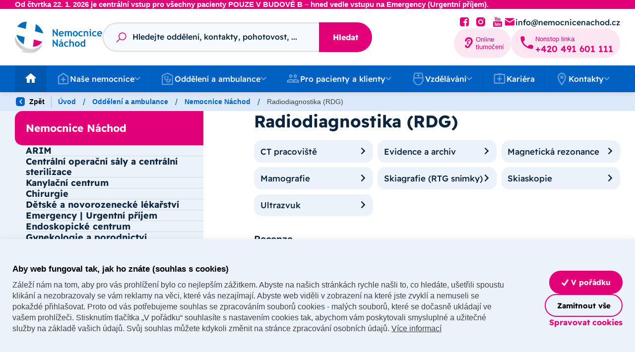

--- FILE ---
content_type: text/html; charset=utf-8
request_url: https://www.nemocnicenachod.cz/cs/radiodiagnostika-rdg
body_size: 50478
content:


<!DOCTYPE html>
<html lang="cs">
<head>
    <meta charset="utf-8">
    <meta name="viewport" content="width=device-width, initial-scale=1.0">



        <meta name="robots" content="index, follow">

    

    <title>Radiodiagnostika (RDG) | Oblastn&#xED; nemocnice N&#xE1;chod a. s.</title>



    <meta property="og:title" content="Radiodiagnostika (RDG) | Oblastn&#xED; nemocnice N&#xE1;chod a. s.">

    <meta property="og:type" content="article">

    <meta property="og:url" content="https://www.nemocnicenachod.cz/cs/radiodiagnostika-rdg">

    <meta property="og:image" content="https://zhk.blob.core.windows.net/cms/ih/https%3A/zhk.blob.core.windows.net/cms/media/uvtxq4vw.c5h/og-image-nachod.png/size%3A1200%3A630|resizing_type%3Afill/og-image-nachod.webp">






    <link rel="stylesheet" href="/dist/assets/NachodVendor.css?v=GEHTrV21BVyZdFkv6MWBUG0sC64M4XrRO_Qo6xyWlPA">
    <link rel="stylesheet" href="/dist/assets/NachodBase.css?v=GtMO-lO9iprVPDbgbQ2L59Z8A9ql844_z8YCcDpRNXg">
    <link rel="stylesheet" href="/dist/assets/NachodVariables.css?v=FoQpEQHv7BwNOrNzqjkfvVntjkh_sDM8UsINehacdFY">
    
    <link rel="stylesheet" href="/dist/assets/NachodDefault.css?v=d325G6Wvko4_OHzLqeTbur1IDptEyyLt3SvGFIZ5DoM">

    

    

    
<link rel="icon" type="image/png" href="/Assets/images/favicon/favicon-96x96.png" sizes="96x96" />
<link rel="icon" type="image/svg+xml" href="/Assets/images/favicon/favicon.svg" />
<link rel="shortcut icon" href="/Assets/images/favicon/favicon.ico" />
<link rel="apple-touch-icon" sizes="180x180" href="/Assets/images/favicon/apple-touch-icon.png" />
<link rel="manifest" href="/Assets/images/favicon/site.webmanifest" />
<link rel="apple-touch-icon" sizes="57x57" href="/Assets/images/favicon/apple-icon-57x57.png">
<link rel="apple-touch-icon" sizes="60x60" href="/Assets/images/favicon/apple-icon-60x60.png">
<link rel="apple-touch-icon" sizes="72x72" href="/Assets/images/favicon/apple-icon-72x72.png">
<link rel="apple-touch-icon" sizes="76x76" href="/Assets/images/favicon/apple-icon-76x76.png">
<link rel="apple-touch-icon" sizes="114x114" href="/Assets/images/favicon/apple-icon-114x114.png">
<link rel="apple-touch-icon" sizes="120x120" href="/Assets/images/favicon/apple-icon-120x120.png">
<link rel="apple-touch-icon" sizes="144x144" href="/Assets/images/favicon/apple-icon-144x144.png">
<link rel="apple-touch-icon" sizes="152x152" href="/Assets/images/favicon/apple-icon-152x152.png">
<link rel="apple-touch-icon" sizes="180x180" href="/Assets/images/favicon/apple-icon-180x180.png">
<link rel="icon" type="image/png" sizes="192x192" href="/Assets/images/favicon/android-icon-192x192.png">
<link rel="icon" type="image/png" sizes="32x32" href="/Assets/images/favicon/favicon-32x32.png">
<link rel="icon" type="image/png" sizes="96x96" href="/Assets/images/favicon/favicon-96x96.png">
<link rel="icon" type="image/png" sizes="16x16" href="/Assets/images/favicon/favicon-16x16.png">
<link rel="manifest" href="/Assets/images/favicon/manifest.json">
<meta name="apple-mobile-web-app-title" content="Hospital" />
<meta name="msapplication-TileColor" content="#ffffff">
<meta name="msapplication-TileImage" content="~/Assets/images/favicon/ms-icon-144x144.png">
<meta name="theme-color" content="#ffffff">
    
    <script>
        window.dataLayer = window.dataLayer || [];
        function gtag() { dataLayer.push(arguments); }
    </script>
    <!-- Google Tag Manager -->
    <script>
        (function (w, d, s, l, i) {
            w[l] = w[l] || []; w[l].push({
                'gtm.start':
                    new Date().getTime(), event: 'gtm.js'
            }); var f = d.getElementsByTagName(s)[0],
                j = d.createElement(s), dl = l != 'dataLayer' ? '&l=' + l : ''; j.async = true; j.src =
                    'https://www.googletagmanager.com/gtm.js?id=' + i + dl; f.parentNode.insertBefore(j, f);
        })(window, document, 'script', 'dataLayer', 'GTM-TMNHRX4F');
    </script>
    <!-- End Google Tag Manager -->

</head>
<body class="body">
    
    <!-- Google Tag Manager (noscript) -->
    <noscript>
        <iframe src="https://www.googletagmanager.com/ns.html?id=GTM-TMNHRX4F" height="0" width="0" style="display:none;visibility:hidden"></iframe>
    </noscript>
    <!-- End Google Tag Manager (noscript) -->

    
<nav class="skiplinks" aria-label="Rychlé odkazy" tabindex="-1">
    <h2 class="skiplinks__heading">
        Rychlá navigace
    </h2>
    <ul class="skiplinks__list">
        <li class="skiplinks__list-item">
            <a class="skiplinks__link" href="#main-content">
                Přeskočit na hlavní obsah
            </a>
        </li>
        <li class="skiplinks__list-item">
            <a class="skiplinks__link" href="/">
                Přejít na úvodní stránku
            </a>
        </li>
    </ul>
</nav>

    

    <div class="notification-bar-header-wrapper" id="js-notification-bar-header-wrapper">
        <div class="container container--desktop-fullwidth">
            <div class="owl-carousel owl-carousel-notification-bar-header" id="js-owl-carousel-notification-bar-header">

                    <div class="notification-bar-header">
                        


                            <a href="/cs/novy-centralni-vstup"  class="notification-bar-header__content">
                                <div class="notification-bar-header__body">
                                    <h2 class="notification-bar-header__title">
                                        Od &#x10D;tvrtka&#xA0;22. 1. 2026&#xA0;je&#xA0;centr&#xE1;ln&#xED; vstup pro v&#x161;echny pacienty&#xA0;POUZE V BUDOV&#x11A; B&#xA0;&#x2013;&#xA0;hned vedle vstupu na Emergency (Urgentn&#xED; p&#x159;&#xED;jem). 
                                    </h2>

                                </div>

                            </a>


                    </div>
            </div>
        </div>
    </div>



    
    


    

    

<header class="web-header-two-rows">
    <div class="web-header-two-rows__top-wrapper">
        <div class="container container--desktop-fullwidth">
            <div class="web-header-two-rows__top">
                


                <a class="web-navbar-logo-wrapper" aria-label="Odkaz na hlavní stranu" href="/">
                        <img class="web-navbar-logo" src="https://zhk.blob.core.windows.net/cms/media/hify0sbc.mwo/logo-nem-nachod.svg" loading="lazy" alt="Ofic&#xE1;ln&#xED; logo webov&#xFD;ch str&#xE1;nek Nemocnice N&#xE1;chod" />
                </a>

                <nav class="navbar-expand-lg search-navbar" id="js-fulltext-wrapper" aria-label="Hlavní menu">
                    <button class="navbar-toggler collapsed" id="search-collapsible-button"
                            type="button" data-bs-toggle="collapse"
                            data-bs-target="#collapseFulltext"
                            aria-controls="collapseFulltext"
                            aria-expanded="false"
                            aria-label="Otevřít vyhledávání">
                        <svg class="icon icon--open" xmlns="http://www.w3.org/2000/svg" width="30" height="30" viewBox="0 0 30 30" fill="none">
                            <path d="M13 3C7.489 3 3 7.489 3 13C3 18.511 7.489 23 13 23C15.3965 23 17.5974 22.149 19.3223 20.7363L25.293 26.707C25.3851 26.803 25.4955 26.8796 25.6176 26.9324C25.7397 26.9852 25.8712 27.0131 26.0042 27.0144C26.1373 27.0158 26.2692 26.9906 26.3924 26.9403C26.5156 26.89 26.6275 26.8157 26.7216 26.7216C26.8157 26.6275 26.89 26.5156 26.9403 26.3924C26.9906 26.2692 27.0158 26.1373 27.0144 26.0042C27.0131 25.8712 26.9852 25.7397 26.9324 25.6176C26.8796 25.4955 26.803 25.3851 26.707 25.293L20.7363 19.3223C22.149 17.5974 23 15.3965 23 13C23 7.489 18.511 3 13 3ZM13 5C17.4301 5 21 8.56988 21 13C21 17.4301 17.4301 21 13 21C8.56988 21 5 17.4301 5 13C5 8.56988 8.56988 5 13 5Z" />
                        </svg>
                        <svg class="icon icon--close" xmlns="http://www.w3.org/2000/svg" viewBox="0 0 50 50" width="50px" height="50px">
                            <path d="M 9.15625 6.3125 L 6.3125 9.15625 L 22.15625 25 L 6.21875 40.96875 L 9.03125 43.78125 L 25 27.84375 L 40.9375 43.78125 L 43.78125 40.9375 L 27.84375 25 L 43.6875 9.15625 L 40.84375 6.3125 L 25 22.15625 Z" />
                        </svg>
                    </button>
                    <div class="search-wrapper">
                        


                        <form action="/cs/Core/Search/Search" method="get" class="search collapse navbar-collapse" id="collapseFulltext" data-initialofferurl="/cs/Core/Search/InitialOffer" data-autocompleteurl="/cs/Core/Search/Autocomplete">

                            <svg class="icon search__icon" width="20" height="21" viewBox="0 0 20 21" fill="none" xmlns="http://www.w3.org/2000/svg" aria-hidden="true">
                                <path d="M12.2236 0.5C7.93742 0.5 4.44714 3.99028 4.44714 8.27643C4.44714 10.1385 5.10024 11.8457 6.19684 13.1853L0 19.3821L1.11786 20.5L7.3147 14.3032C8.65431 15.3998 10.3615 16.0529 12.2236 16.0529C16.5097 16.0529 20 12.5626 20 8.27643C20 3.99028 16.5097 0.5 12.2236 0.5ZM12.2236 2.05529C15.6683 2.05529 18.4447 4.83171 18.4447 8.27643C18.4447 11.7211 15.6683 14.4976 12.2236 14.4976C8.77886 14.4976 6.00243 11.7211 6.00243 8.27643C6.00243 4.83171 8.77886 2.05529 12.2236 2.05529Z" />
                            </svg>
                            <label id="js-search-label" for="js-header-eshop-search-box" class="visually-hidden">
                                Vyhledávání
                            </label>
                            <input type="text" autocomplete="off" name="query"
                                    class="form-control search__input animated-placeholder js-autocomplete"
                                    id="js-header-eshop-search-box"
                                    placeholder="Hledejte odd&#x11B;len&#xED;, kontakty, pohotovost, ..."
                                    aria-label="Fulltextový vyhledávač">
                            <button class="btn btn-primary search__button" type="submit" id="main-search"
                                    title="Stisknutím vyhledat" aria-label="Stisknutím vyhledat">
                                Hledat
                            </button>
                        </form>

                        <div class="autocomplete-results-wrapper fulltext-box-wrapper fulltext-box-wrapper--header" id="autocompleteResults">
                            <div class="fulltext-box">
                                <div class="fulltext-css-preloader">
                                        <div class="spinner-border text-primary" role="status">
                                        <span class="visually-hidden">Načítání...</span>
                                    </div>
                                </div>
                            </div>
                        </div>
                    </div>
                </nav>

                <button class="web-header-navbar-toggler navbar-toggler collapsed" type="button" data-bs-toggle="collapse" data-bs-target=".js-navbar-mobile-menu" aria-controls="navbarSupportedContent" aria-expanded="false" aria-label="Toggle navigation">
                    <svg class="web-hamburger-menu-icon web-hamburger-menu-icon--not-collapsed" xmlns="http://www.w3.org/2000/svg" width="50" height="50" viewBox="0 0 50 50" fill="none">
                        <path d="M37.0206 10.1508L10.1505 37.0208C9.36951 37.8019 9.36951 39.0682 10.1505 39.8493C10.9316 40.6303 12.1979 40.6303 12.979 39.8493L39.849 12.9792C40.6301 12.1982 40.6301 10.9318 39.849 10.1508C39.068 9.36974 37.8016 9.36974 37.0206 10.1508Z" />
                        <path d="M39.8487 37.0206L12.9787 10.1505C12.1976 9.36951 10.9313 9.36951 10.1502 10.1505C9.3692 10.9316 9.3692 12.1979 10.1502 12.979L37.0203 39.849C37.8013 40.6301 39.0677 40.6301 39.8487 39.849C40.6298 39.068 40.6298 37.8016 39.8487 37.0206Z" />
                    </svg>
                    <svg class="web-hamburger-menu-icon web-hamburger-menu-icon--collapsed" xmlns="http://www.w3.org/2000/svg" width="50" height="50" viewBox="0 0 50 50" fill="none">
                        <path d="M44 11H6C4.89543 11 4 11.8954 4 13C4 14.1046 4.89543 15 6 15H44C45.1046 15 46 14.1046 46 13C46 11.8954 45.1046 11 44 11Z" />
                        <path d="M44 23H6C4.89543 23 4 23.8954 4 25C4 26.1046 4.89543 27 6 27H44C45.1046 27 46 26.1046 46 25C46 23.8954 45.1046 23 44 23Z" />
                        <path d="M44 35H6C4.89543 35 4 35.8954 4 37C4 38.1046 4.89543 39 6 39H44C45.1046 39 46 38.1046 46 37C46 35.8954 45.1046 35 44 35Z" />
                    </svg>
                    Menu
                </button>

                


                

<div class="header-alt-nav">
    <div class="header-alt-nav__item">
        


    <div class="social-panel">

            <a class="social-panel__link trigger-tooltip" target="_blank" href="https://www.facebook.com/oblastni.nemocnice.nachod/" data-bs-toggle="tooltip" data-bs-placement="top" data-bs-title="Facebook" aria-label="Podívat se na Facebook">
                <svg class="icon" xmlns="http://www.w3.org/2000/svg" x="0px" y="0px"
                     width="22" height="22"
                     viewBox="0 0 24 24"
                     aria-hidden="true">
                    <path d="M17,3H7C4.791,3,3,4.791,3,7v10c0,2.209,1.791,4,4,4h5.621v-6.961h-2.343v-2.725h2.343V9.309 c0-2.324,1.421-3.591,3.495-3.591c0.699-0.002,1.397,0.034,2.092,0.105v2.43h-1.428c-1.13,0-1.35,0.534-1.35,1.322v1.735h2.7 l-0.351,2.725h-2.365V21H17c2.209,0,4-1.791,4-4V7C21,4.791,19.209,3,17,3z"></path>
                </svg>
            </a>


            <a class="social-panel__link trigger-tooltip" target="_blank" href="https://www.instagram.com/nemocnice_nachod/" data-bs-toggle="tooltip" data-bs-placement="top" data-bs-title="Instagram" aria-label="Podívat se Instagram">
                <svg class="icon" xmlns="http://www.w3.org/2000/svg" x="0px" y="0px"
                     width="22" height="24"
                     viewBox="0 0 24 24"
                     aria-hidden="true">
                    <path d="M 8 3 C 5.239 3 3 5.239 3 8 L 3 16 C 3 18.761 5.239 21 8 21 L 16 21 C 18.761 21 21 18.761 21 16 L 21 8 C 21 5.239 18.761 3 16 3 L 8 3 z M 18 5 C 18.552 5 19 5.448 19 6 C 19 6.552 18.552 7 18 7 C 17.448 7 17 6.552 17 6 C 17 5.448 17.448 5 18 5 z M 12 7 C 14.761 7 17 9.239 17 12 C 17 14.761 14.761 17 12 17 C 9.239 17 7 14.761 7 12 C 7 9.239 9.239 7 12 7 z M 12 9 A 3 3 0 0 0 9 12 A 3 3 0 0 0 12 15 A 3 3 0 0 0 15 12 A 3 3 0 0 0 12 9 z"></path>
                </svg>
            </a>



            <a class="social-panel__link trigger-tooltip" target="_blank" href="https://www.youtube.com/@OblastninemocniceNachod" data-bs-toggle="tooltip" data-bs-placement="top" data-bs-title="Youtube" aria-label="Podívat se na Youtube">
                <svg class="icon" xmlns="http://www.w3.org/2000/svg" x="0px" y="0px"
                     width="22" height="22"
                     viewBox="0 0 24 24"
                     aria-hidden="true">
                    <path d="M 6.6699219 2 C 6.2679219 2 5.9750312 2.3825312 6.0820312 2.7695312 L 7.3496094 7.34375 L 7.3476562 7.34375 L 7.3476562 9.265625 C 7.3476562 9.619625 7.6342812 9.90625 7.9882812 9.90625 C 8.3422812 9.90625 8.6308594 9.619625 8.6308594 9.265625 L 8.6308594 7.34375 L 9.9121094 2.7714844 C 10.021109 2.3834844 9.7291719 2 9.3261719 2 C 9.0411719 2 8.7934219 2.1975625 8.7324219 2.4765625 L 8.3007812 4.4316406 C 8.1497813 5.1416406 8.0527656 5.6462656 8.0097656 5.9472656 L 7.9707031 5.9472656 C 7.9077031 5.5272656 7.8116875 5.018875 7.6796875 4.421875 L 7.2636719 2.4804688 C 7.2036719 2.1994688 6.9569219 2 6.6699219 2 z M 11.621094 4.0175781 C 11.187094 4.0175781 10.837312 4.1023906 10.570312 4.2753906 C 10.303313 4.4473906 10.108422 4.7226094 9.9824219 5.0996094 C 9.8574219 5.4766094 9.7949219 5.9756563 9.7949219 6.5976562 L 9.7949219 7.4375 C 9.7949219 8.0525 9.8489844 8.5450156 9.9589844 8.9160156 C 10.068984 9.2870156 10.254625 9.5603281 10.515625 9.7363281 C 10.776625 9.9123281 11.13575 10 11.59375 10 C 12.03975 10 12.393297 9.9132344 12.654297 9.7402344 C 12.914297 9.5672344 13.10275 9.295875 13.21875 8.921875 C 13.33475 8.547875 13.392578 8.0535 13.392578 7.4375 L 13.392578 6.5976562 C 13.392578 5.9766562 13.333844 5.4794687 13.214844 5.1054688 C 13.095844 4.7324687 12.906437 4.45725 12.648438 4.28125 C 12.390438 4.10525 12.048094 4.0175781 11.621094 4.0175781 z M 14.71875 4.1308594 C 14.35975 4.1308594 14.068359 4.4202969 14.068359 4.7792969 L 14.068359 8.4453125 C 14.068359 8.9793125 14.159797 9.3720469 14.341797 9.6230469 C 14.523797 9.8740469 14.806453 10 15.189453 10 C 15.741453 10 16.156594 9.7322188 16.433594 9.1992188 L 16.462891 9.1992188 L 16.501953 9.4433594 C 16.543953 9.7093594 16.772969 9.90625 17.042969 9.90625 C 17.345969 9.90625 17.591797 9.6604219 17.591797 9.3574219 L 17.591797 4.7792969 C 17.591797 4.4202969 17.301359 4.1308594 16.943359 4.1308594 C 16.584359 4.1308594 16.292969 4.4202969 16.292969 4.7792969 L 16.292969 8.71875 C 16.242969 8.82575 16.1665 8.9134219 16.0625 8.9824219 C 15.9585 9.0524219 15.849328 9.0859375 15.736328 9.0859375 C 15.604328 9.0859375 15.510125 9.031875 15.453125 8.921875 C 15.396125 8.811875 15.369141 8.6271406 15.369141 8.3691406 L 15.369141 4.7792969 C 15.369141 4.4202969 15.07775 4.1308594 14.71875 4.1308594 z M 11.59375 4.9121094 C 11.77575 4.9121094 11.904563 5.0072187 11.976562 5.1992188 C 12.048563 5.3902187 12.083984 5.694375 12.083984 6.109375 L 12.083984 7.9082031 C 12.083984 8.3352031 12.048562 8.6440312 11.976562 8.8320312 C 11.904562 9.0200312 11.776703 9.1142344 11.595703 9.1152344 C 11.413703 9.1152344 11.28775 9.0200313 11.21875 8.8320312 C 11.14875 8.6440313 11.113281 8.3352031 11.113281 7.9082031 L 11.113281 6.109375 C 11.113281 5.695375 11.150656 5.3912188 11.222656 5.1992188 C 11.294656 5.0082187 11.41775 4.9121094 11.59375 4.9121094 z M 5 11 C 3.9 11 3 11.9 3 13 L 3 20 C 3 21.1 3.9 22 5 22 L 19 22 C 20.1 22 21 21.1 21 20 L 21 13 C 21 11.9 20.1 11 19 11 L 5 11 z M 12.576172 13 C 12.868172 13 13.105469 13.237297 13.105469 13.529297 L 13.105469 15.568359 L 13.113281 15.568359 C 13.208281 15.382359 13.344531 15.233141 13.519531 15.119141 C 13.694531 15.005141 13.883938 14.949219 14.085938 14.949219 C 14.345937 14.949219 14.549266 15.01825 14.697266 15.15625 C 14.845266 15.29425 14.953531 15.517219 15.019531 15.824219 C 15.085531 16.132219 15.117187 16.559469 15.117188 17.105469 L 15.117188 17.876953 L 15.119141 17.876953 C 15.119141 18.603953 15.030469 19.136516 14.855469 19.478516 C 14.680469 19.820516 14.408109 19.992188 14.037109 19.992188 C 13.830109 19.992188 13.642656 19.944609 13.472656 19.849609 C 13.302656 19.754609 13.174844 19.623984 13.089844 19.458984 L 13.066406 19.458984 L 13.048828 19.53125 C 12.993828 19.75925 12.788687 19.919922 12.554688 19.919922 C 12.274688 19.919922 12.048828 19.692109 12.048828 19.412109 L 12.048828 13.529297 C 12.048828 13.237297 12.284172 13 12.576172 13 z M 5.9277344 13.248047 L 8.296875 13.248047 C 8.540875 13.248047 8.7382812 13.446453 8.7382812 13.689453 C 8.7382812 13.933453 8.539875 14.130859 8.296875 14.130859 L 7.6484375 14.130859 L 7.6484375 19.384766 C 7.6484375 19.680766 7.4083281 19.919922 7.1113281 19.919922 C 6.8143281 19.919922 6.5742187 19.679813 6.5742188 19.382812 L 6.5742188 14.130859 L 5.9277344 14.130859 C 5.6837344 14.130859 5.4863281 13.932453 5.4863281 13.689453 C 5.4863281 13.445453 5.6847344 13.248047 5.9277344 13.248047 z M 17.095703 14.951172 C 17.471703 14.951172 17.760891 15.020203 17.962891 15.158203 C 18.163891 15.296203 18.305672 15.511734 18.388672 15.802734 C 18.470672 16.094734 18.511719 16.497719 18.511719 17.011719 L 18.511719 17.294922 L 18.513672 17.294922 C 18.513672 17.599922 18.265938 17.847656 17.960938 17.847656 L 16.677734 17.847656 L 16.677734 18.095703 C 16.677734 18.408703 16.686078 18.642828 16.705078 18.798828 C 16.724078 18.954828 16.762312 19.069625 16.820312 19.140625 C 16.878312 19.212625 16.967844 19.248047 17.089844 19.248047 C 17.253844 19.248047 17.366734 19.183641 17.427734 19.056641 C 17.454734 18.999641 17.476187 18.924031 17.492188 18.832031 C 17.533188 18.598031 17.747375 18.433266 17.984375 18.447266 C 18.268375 18.464266 18.479828 18.728813 18.423828 19.007812 C 18.367828 19.284813 18.265328 19.523109 18.111328 19.662109 C 17.864328 19.885109 17.515453 19.996094 17.064453 19.996094 C 16.523453 19.996094 16.145734 19.825328 15.927734 19.486328 C 15.709734 19.147328 15.601562 18.623109 15.601562 17.912109 L 15.601562 17.060547 C 15.601562 16.328547 15.714453 15.794031 15.939453 15.457031 C 16.164453 15.120031 16.549703 14.951172 17.095703 14.951172 z M 8.9609375 15.044922 C 9.2639375 15.044922 9.5097656 15.29075 9.5097656 15.59375 L 9.5097656 18.625 C 9.5097656 18.842 9.5320781 18.997844 9.5800781 19.089844 C 9.6280781 19.182844 9.7083125 19.228516 9.8203125 19.228516 C 9.9153125 19.228516 10.00675 19.199625 10.09375 19.140625 C 10.18175 19.082625 10.246062 19.007969 10.289062 18.917969 L 10.289062 15.59375 C 10.289062 15.29075 10.534891 15.044922 10.837891 15.044922 C 11.140891 15.044922 11.386719 15.29075 11.386719 15.59375 L 11.386719 19.457031 C 11.386719 19.713031 11.179828 19.919922 10.923828 19.919922 C 10.695828 19.919922 10.500844 19.754297 10.464844 19.529297 L 10.431641 19.324219 L 10.408203 19.324219 C 10.175203 19.775219 9.8244219 20 9.3574219 20 C 9.0334219 20 8.7965781 19.893641 8.6425781 19.681641 C 8.4885781 19.469641 8.4101563 19.1375 8.4101562 18.6875 L 8.4101562 15.59375 C 8.4101562 15.29075 8.6579375 15.044922 8.9609375 15.044922 z M 17.074219 15.693359 C 16.957219 15.693359 16.870453 15.728875 16.814453 15.796875 C 16.758453 15.865875 16.721125 15.978766 16.703125 16.134766 C 16.684125 16.290766 16.675781 16.527703 16.675781 16.845703 L 16.675781 17.195312 L 17.478516 17.195312 L 17.478516 16.845703 C 17.478516 16.532703 17.468266 16.296766 17.447266 16.134766 C 17.427266 15.972766 17.388031 15.858969 17.332031 15.792969 C 17.276031 15.726969 17.191219 15.693359 17.074219 15.693359 z M 13.591797 15.728516 C 13.485797 15.728516 13.388828 15.770469 13.298828 15.855469 C 13.208828 15.940469 13.144422 16.049641 13.107422 16.181641 L 13.107422 18.949219 C 13.155422 19.034219 13.217922 19.097625 13.294922 19.140625 C 13.371922 19.182625 13.453922 19.205078 13.544922 19.205078 C 13.661922 19.205078 13.753266 19.163125 13.822266 19.078125 C 13.891266 18.993125 13.941703 18.850437 13.970703 18.648438 C 13.999703 18.447437 14.013672 18.1675 14.013672 17.8125 L 14.013672 17.185547 C 14.013672 16.803547 14.002516 16.509734 13.978516 16.302734 C 13.954516 16.095734 13.911562 15.946375 13.851562 15.859375 C 13.790563 15.772375 13.703797 15.728516 13.591797 15.728516 z"></path>
                </svg>
            </a>
    </div>

    </div>

        <div class="header-alt-nav__item">
            


            <a href="mailto:info@nemocnicenachod.cz" class="connection-link" aria-label="Poslat e-mail na info@nemocnicenachod.cz">
                <svg class="icon" xmlns="http://www.w3.org/2000/svg" width="21" height="20" viewBox="0 0 21 20" fill="none">
                    <path d="M4.14518 3.33334C3.59018 3.33334 3.10082 3.60591 2.79915 4.02508C2.59582 4.30674 2.68565 4.706 2.97982 4.88933L10.2975 9.44988C10.6125 9.64655 11.0112 9.64655 11.3262 9.44988L18.613 4.85027C18.9188 4.65694 18.995 4.23675 18.7692 3.95509C18.465 3.57675 18.001 3.33334 17.4785 3.33334H4.14518ZM18.7415 6.73829C18.6719 6.73906 18.6011 6.75827 18.5348 6.80014L11.3262 11.346C11.0112 11.5419 10.6125 11.5411 10.2975 11.3444L3.08724 6.85222C2.82224 6.68722 2.47852 6.87827 2.47852 7.19077V15C2.47852 15.9208 3.22435 16.6667 4.14518 16.6667H17.4785C18.3994 16.6667 19.1452 15.9208 19.1452 15V7.13705C19.1452 6.90205 18.9506 6.73599 18.7415 6.73829Z" />
                </svg>
                <h2 class="connection-link__title">
                    info@nemocnicenachod.cz
                </h2>
            </a>
        </div>

    <div class="header-alt-nav__item-block">
            <div class="header-alt-nav__item">
                


                <a href="https://app.tichalinka.cz/login?organization=66b70f8e-7569-4bb7-b6f5-25ed98340242" class="connection-link connection-link--interpreting" aria-label="Online tlumočení">
                    <svg class="icon" xmlns="http://www.w3.org/2000/svg" x="0px" y="0px" width="64" height="64" viewBox="0 0 72 72">
                        <path d="M 38 10 C 28.411 10 20 17.944 20 27 C 20 29.209 21.791 31 24 31 C 26.209 31 28 29.209 28 27 C 28 22.458 32.953 18 38 18 C 45.558 18 49 23.184 49 28 C 49 35.821 44.115766 40.913203 40.884766 44.283203 C 39.827766 45.385203 38.992109 46.254438 38.412109 47.148438 C 37.909109 47.921437 37.542344 48.749 37.152344 49.625 C 35.875344 52.5 35.065 54 32 54 C 29.944 54 28 52.542 28 51 C 28 48.791 26.209 47 24 47 C 21.791 47 20 48.791 20 51 C 20 56.962 25.495 62 32 62 C 40.407 62 43.145891 55.835047 44.462891 52.873047 C 44.696891 52.346047 44.963187 51.748766 45.117188 51.509766 C 45.306188 51.228766 46.05425 50.447313 46.65625 49.820312 C 50.27025 46.051313 57 39.037 57 28 C 57 19.055 50.474 10 38 10 z M 38 23 C 34.51 23 32 25.453828 32 28.923828 C 32 31.923828 30 32.083 30 34 C 30 35.553 31 36.046 31 37.5 C 31 38.954 29 39.314 29 41 C 29 42.686 30.504 45 33 45 C 35.496 45 37 42.967 37 40 C 37 37.009 36 35.949391 36 31.900391 C 36 28.991391 35.938 27 38 27 C 39.038 27 40 28.145 40 29 C 40 30.102 40.898 31 42 31 C 43.075919 31 43.951068 30.142284 43.992188 29.076172 L 44 29.076172 C 44 29.064937 43.996209 29.050409 43.996094 29.039062 C 43.996357 29.025753 44 29.013371 44 29 C 44 28.844276 43.977265 28.694447 43.943359 28.548828 C 43.662739 26.390875 41.716473 23 38 23 z"></path>
                    </svg>
                    <h2 class="connection-link__title">
                        <span class="d-block">
                            Online
                        </span>
                        <span class="d-block">
                            tlumočení
                        </span>
                    </h2>
                </a>
            </div>

        

        <div class="header-alt-nav__item">
            

            

            <a href="tel:&#x2B;420 491 60&#xAD;1 111" class="connection-link connection-link--phone connection-link--lg" aria-label="Zavolat na &#x2B;420 491 60&#xAD;1 111">
                <svg class="icon" xmlns="http://www.w3.org/2000/svg" width="34" height="34" viewBox="0 0 34 34" fill="none">
                    <path d="M27.2281 21.6042L23.6581 21.1933C22.794 21.0942 21.944 21.3917 21.3348 22.0008L18.714 24.6217C16.7037 23.6017 14.8805 22.2714 13.3051 20.6947C11.7284 19.1193 10.3981 17.2961 9.37815 15.2858L11.999 12.665C12.6081 12.0558 12.9056 11.2058 12.8065 10.3417L12.3956 6.77166C12.2256 5.34083 11.0215 4.26416 9.57648 4.26416H7.12565C5.52481 4.26416 4.19315 5.59583 4.29231 7.19666C4.66773 13.2444 7.27298 18.683 11.2949 22.7049C15.3168 26.7268 20.7554 29.3321 26.8031 29.7075C28.404 29.8067 29.7356 28.475 29.7356 26.8742V24.4233C29.7356 22.9783 28.659 21.7742 27.2281 21.6042Z" />
                </svg>
                <div class="connection-link__body">
                    <div class="connection-link__body-item">
                            <time class="connection-link__subtitle" aria-label="Provozní doba">
                                Nonstop linka
                            </time>

                        <h2 class="connection-link__title">
                            &#x2B;420 491 60&#xAD;1 111
                        </h2>
                    </div>
                </div>
                <svg class="icon icon--arrow" xmlns="http://www.w3.org/2000/svg" width="20" height="21" viewBox="0 0 20 21" fill="none">
                    <path d="M11.5203 10.308L6.01647 4.68901C5.77108 4.43861 5.77359 4.03797 6.02148 3.78757L7.00556 2.80349C7.25846 2.55309 7.66411 2.55309 7.91451 2.806L14.9182 9.85478C15.0434 9.97998 15.106 10.1427 15.106 10.308C15.106 10.4733 15.0434 10.636 14.9182 10.7612L7.91451 17.81C7.66411 18.0629 7.25846 18.0629 7.00556 17.8125L6.02148 16.8284C5.77359 16.578 5.77108 16.1774 6.01647 15.927L11.5203 10.308Z" />
                </svg>
            </a>
        </div>

    </div>
</div>
            </div>
        </div>
    </div>
    <div class="web-header-menu-wrapper navbar-collapse collapse js-navbar-mobile-menu" id="js-fixed-header">
        <div class="container container--desktop-fullwidth">
            <div class="web-header-menu">
                


    <div class="web-header-menu__link-wrapper web-header-menu__link-wrapper--home">
        

        <a class="web-header-menu__link" aria-label="Odkaz na hlavní stranu" href="/">
            <svg class="icon" xmlns="http://www.w3.org/2000/svg" width="24" height="24" viewBox="0 0 24 24" fill="none">
                <path d="M12 2C11.8678 2.00002 11.7368 2.02626 11.6148 2.07722C11.4928 2.12818 11.382 2.20284 11.2891 2.29688L1.20312 11.0977C1.14013 11.1441 1.08894 11.2048 1.05366 11.2746C1.01838 11.3445 0.999997 11.4217 1 11.5C1 11.6326 1.05268 11.7598 1.14645 11.8536C1.24021 11.9473 1.36739 12 1.5 12H4V20C4 20.552 4.448 21 5 21H9C9.552 21 10 20.552 10 20V14H14V20C14 20.552 14.448 21 15 21H19C19.552 21 20 20.552 20 20V12H22.5C22.6326 12 22.7598 11.9473 22.8536 11.8536C22.9473 11.7598 23 11.6326 23 11.5C23 11.4217 22.9816 11.3445 22.9463 11.2746C22.9111 11.2048 22.8599 11.1441 22.7969 11.0977L12.7168 2.30273C12.7149 2.30077 12.7129 2.29882 12.7109 2.29688C12.618 2.20284 12.5072 2.12818 12.3852 2.07722C12.2632 2.02626 12.1322 2.00002 12 2Z" />
            </svg>
        </a>
    </div>
        <div class="web-header-menu__link-wrapper">
                <div class="web-header-menu__dropdown dropdown js-dropdown-open-on-hover ">
                    <div class="web-header-menu__link-item" id=dropdownId-38 role=button data-bs-toggle=dropdown data-bs-auto-close=outside aria-haspopup=true aria-expanded=false>
                            <a href="/cs/nase-nemocnice" class="web-header-menu__target-link js-link-inside-dropdown-btn">
                                <span class="visually-hidden">Na&#x161;e nemocnice</span>
                            </a>   

                        <div class="web-header-menu__link">
            <div class="web-header-menu__link-image-wrapper">
                <img class="web-header-menu__link-image" src="https://zhk.blob.core.windows.net/cms/media/zxryr0cc.ils/o-nemocnici.svg" alt="Ikona k&#x159;&#xED;&#x17E;e symbolizuj&#xED;c&#xED; sekci Na&#x161;e nemocnice" loading="lazy">
            </div>
Na&#x161;e nemocnice            <svg class="icon" xmlns="http://www.w3.org/2000/svg" width="12" height="7" viewBox="0 0 12 7" fill="none">
                <path d="M6 4.29292L10.383 0.137773C10.5783 -0.0474887 10.8908 -0.0455984 11.0861 0.141553L11.8538 0.884489C12.0491 1.07542 12.0491 1.38167 11.8518 1.57071L6.35353 6.85822C6.25587 6.95274 6.12891 7 6 7C5.87109 7 5.74413 6.95274 5.64647 6.85822L0.1482 1.57071C-0.0490733 1.38167 -0.0490733 1.07542 0.146247 0.884489L0.913856 0.141553C1.10918 -0.0455984 1.42169 -0.0474887 1.61701 0.137773L6 4.29292Z" />
            </svg>
                        </div>
                    </div>
                    <div class="web-header-menu__dropdown-menu dropdown-menu">
                        <div class="web-header-menu__dropdown-menu-inner ">
                                    <div class="web-header-menu__dropdown-container ">
                <a class="web-header-menu__dropdown-item dropdown-item web-header-menu__dropdown-item--heading" href="/cs/oblastni-nemocnice-nachod-as" >
                    O nemocnici
                </a>

                                            <div class="web-header-menu__dropdown-container-body">
                <a class="web-header-menu__dropdown-item dropdown-item " href="/cs/zakladni-informace" >
                    Z&#xE1;kladn&#xED; &#xFA;daje
                </a>
                <a class="web-header-menu__dropdown-item dropdown-item " href="/cs/historie-oblastni-nemocnice-nachod" >
                    Historie
                </a>
                <a class="web-header-menu__dropdown-item dropdown-item " href="/cs/vize-a-strategie-oblastni-nemocnice-nachod" >
                    Vize a strategie
                </a>
                                            </div>
                                    </div>
                                    <div class="web-header-menu__dropdown-container ">
                <a class="web-header-menu__dropdown-item dropdown-item web-header-menu__dropdown-item--heading" href="/cs/vedeni-nemocnice" >
                    Veden&#xED; nemocnice
                </a>

                                            <div class="web-header-menu__dropdown-container-body">
                <a class="web-header-menu__dropdown-item dropdown-item " href="/cs/utvar-reditele" >
                    &#xDA;tvar &#x159;editele
                </a>
                <a class="web-header-menu__dropdown-item dropdown-item " href="/cs/utvar-namestka-pro-lecebnou-peci" >
                    &#xDA;tvar n&#xE1;m&#x11B;stka pro l&#xE9;&#x10D;ebnou p&#xE9;&#x10D;i
                </a>
                <a class="web-header-menu__dropdown-item dropdown-item " href="/cs/utvar-ekonomickeho-namestka" >
                    &#xDA;tvar ekonomick&#xE9;ho n&#xE1;m&#x11B;stka
                </a>
                <a class="web-header-menu__dropdown-item dropdown-item " href="/cs/utvar-personalniho-rizeni-a-mezd" >
                    &#xDA;tvar person&#xE1;ln&#xED;ho &#x159;&#xED;zen&#xED; a mezd
                </a>
                <a class="web-header-menu__dropdown-item dropdown-item " href="/cs/utvar-technickeho-namestka" >
                    &#xDA;tvar technick&#xE9;ho n&#xE1;m&#x11B;stka
                </a>
                <a class="web-header-menu__dropdown-item dropdown-item " href="/cs/utvar-ict-informacnich-a-komunikacnich-technologii" >
                    &#xDA;tvar ICT (Informa&#x10D;n&#xED; a komunika&#x10D;n&#xED; technologie)
                </a>
                                            </div>
                                    </div>
                                    <div class="web-header-menu__dropdown-container ">
                <a class="web-header-menu__dropdown-item dropdown-item web-header-menu__dropdown-item--heading" href="/cs/rizeni-kvality" >
                    &#x158;&#xED;zen&#xED; kvality
                </a>

                                            <div class="web-header-menu__dropdown-container-body">
                <a class="web-header-menu__dropdown-item dropdown-item " href="/cs/hodnoceni-spokojenosti-pacientu" >
                    Hodnocen&#xED; spokojenosti pacient&#x16F;
                </a>
                <a class="web-header-menu__dropdown-item dropdown-item " href="/cs/program-podpory-zdravi" >
                    Program podpory zdrav&#xED;
                </a>
                                            </div>
                                    </div>
                                    <div class="web-header-menu__dropdown-container ">
                <a class="web-header-menu__dropdown-item dropdown-item web-header-menu__dropdown-item--heading" href="/cs/projekty-eu" >
                    Projekty EU
                </a>

                                    </div>
                        </div>
                    </div>
                </div>
        </div>
        <div class="web-header-menu__link-wrapper">
                <div class="web-header-menu__dropdown dropdown js-dropdown-open-on-hover ">
                    <div class="web-header-menu__link-item" id=dropdownId-3 role=button data-bs-toggle=dropdown data-bs-auto-close=outside aria-haspopup=true aria-expanded=false>
                            <a href="/cs/oddeleni-a-ambulance" class="web-header-menu__target-link js-link-inside-dropdown-btn">
                                <span class="visually-hidden">Odd&#x11B;len&#xED; a ambulance</span>
                            </a>   

                        <div class="web-header-menu__link">
            <div class="web-header-menu__link-image-wrapper">
                <img class="web-header-menu__link-image" src="https://zhk.blob.core.windows.net/cms/media/ldj1l3sl.zni/1.svg" alt="Ikona nemocni&#x10D;n&#xED; postele symbolizuj&#xED;c&#xED; sekci Odd&#x11B;len&#xED; a ambulance" loading="lazy">
            </div>
Odd&#x11B;len&#xED; a ambulance            <svg class="icon" xmlns="http://www.w3.org/2000/svg" width="12" height="7" viewBox="0 0 12 7" fill="none">
                <path d="M6 4.29292L10.383 0.137773C10.5783 -0.0474887 10.8908 -0.0455984 11.0861 0.141553L11.8538 0.884489C12.0491 1.07542 12.0491 1.38167 11.8518 1.57071L6.35353 6.85822C6.25587 6.95274 6.12891 7 6 7C5.87109 7 5.74413 6.95274 5.64647 6.85822L0.1482 1.57071C-0.0490733 1.38167 -0.0490733 1.07542 0.146247 0.884489L0.913856 0.141553C1.10918 -0.0455984 1.42169 -0.0474887 1.61701 0.137773L6 4.29292Z" />
            </svg>
                        </div>
                    </div>
                    <div class="web-header-menu__dropdown-menu dropdown-menu">
                        <div class="web-header-menu__dropdown-menu-inner ">
                                    <div class="web-header-menu__dropdown-container web-header-menu__dropdown-container--two-cols">
                <a class="web-header-menu__dropdown-item dropdown-item web-header-menu__dropdown-item--heading" href="/cs/nemocnice-nachod" >
                    Nemocnice N&#xE1;chod
                </a>

                                            <div class="web-header-menu__dropdown-container-body">
                <a class="web-header-menu__dropdown-item dropdown-item " href="/cs/arim" >
                    ARIM
                </a>
                <a class="web-header-menu__dropdown-item dropdown-item " href="/cs/centralni-operacni-saly" >
                    Centr&#xE1;ln&#xED; opera&#x10D;n&#xED; s&#xE1;ly a centr&#xE1;ln&#xED; sterilizace
                </a>
                <a class="web-header-menu__dropdown-item dropdown-item " href="/cs/kanylacni-centrum" >
                    Kanyla&#x10D;n&#xED; centrum
                </a>
                <a class="web-header-menu__dropdown-item dropdown-item " href="/cs/chirurgie" >
                    Chirurgie
                </a>
                <a class="web-header-menu__dropdown-item dropdown-item " href="/cs/detske-a-novorozenecke-lekarstvi" >
                    D&#x11B;tsk&#xE9; a novorozeneck&#xE9; l&#xE9;ka&#x159;stv&#xED;
                </a>
                <a class="web-header-menu__dropdown-item dropdown-item " href="/cs/urgentni-prijem" >
                    Emergency | Urgentn&#xED; p&#x159;&#xED;jem
                </a>
                <a class="web-header-menu__dropdown-item dropdown-item " href="/cs/endoskopicke-centrum-2" >
                    Endoskopick&#xE9; centrum
                </a>
                <a class="web-header-menu__dropdown-item dropdown-item " href="/cs/gynekologie-a-porodnictvi" >
                    Gynekologie a porodnictv&#xED;
                </a>
                <a class="web-header-menu__dropdown-item dropdown-item " href="/cs/hematologie-a-transfuzni-sluzba" >
                    Hematologie a transfuzn&#xED; slu&#x17E;ba
                </a>
                <a class="web-header-menu__dropdown-item dropdown-item " href="/cs/infekcni-ambulance" >
                    Infek&#x10D;n&#xED; l&#xE9;ka&#x159;stv&#xED;
                </a>
                <a class="web-header-menu__dropdown-item dropdown-item " href="/cs/interni-lekarstvi" >
                    Intern&#xED; l&#xE9;ka&#x159;stv&#xED;
                </a>
                <a class="web-header-menu__dropdown-item dropdown-item " href="/cs/oddeleni-klinicke-biochemie-a-diagnostiky" >
                    Klinick&#xE1; biochemie
                </a>
                <a class="web-header-menu__dropdown-item dropdown-item " href="/cs/klinicka-imunologie-a-mikrobiologie" >
                    Klinick&#xE1; imunologie a mikrobiologie
                </a>
                <a class="web-header-menu__dropdown-item dropdown-item " href="/cs/ambulance-pro-deti-a-dospele" >
                    Klinick&#xE1; logopedie
                </a>
                <a class="web-header-menu__dropdown-item dropdown-item " href="/cs/neurologie" >
                    Neurologie
                </a>
                <a class="web-header-menu__dropdown-item dropdown-item " href="/cs/oddeleni-klinicke-farmacie" >
                    Klinick&#xE1; farmacie
                </a>
                <a class="web-header-menu__dropdown-item dropdown-item " href="/cs/oddeleni-nutricnich-terapeutu" >
                    Nutri&#x10D;n&#xED; terapeuti
                </a>
                <a class="web-header-menu__dropdown-item dropdown-item " href="/cs/oddeleni-klinicke-onkologie" >
                    Onkologie
                </a>
                <a class="web-header-menu__dropdown-item dropdown-item " href="/cs/ordinace-praktickeho-lekare-pro-deti-a-dorost" >
                    Praktick&#xFD; l&#xE9;ka&#x159; pro d&#x11B;ti a dorost
                </a>
                <a class="web-header-menu__dropdown-item dropdown-item " href="/cs/ortopedie" >
                    Ortopedie
                </a>
                <a class="web-header-menu__dropdown-item dropdown-item " href="/cs/otorhinolaryngologie-ambulance" >
                    Otorinolaryngologick&#xE9; odd&#x11B;len&#xED; (ORL)
                </a>
                <a class="web-header-menu__dropdown-item dropdown-item " href="/cs/oddeleni-patologicke-anatomie-a-cytologie" >
                    Patologie a cytologie
                </a>
                <a class="web-header-menu__dropdown-item dropdown-item " href="/cs/pohotovost" >
                    Pohotovost
                </a>
                <a class="web-header-menu__dropdown-item dropdown-item " href="/cs/pracovne-lekarske-sluzby" >
                    Pracovn&#x11B; l&#xE9;ka&#x159;sk&#xE9; slu&#x17E;by
                </a>
                <a class="web-header-menu__dropdown-item dropdown-item " href="/cs/radiodiagnostika-rdg" >
                    Radiodiagnostika (RDG)
                </a>
                <a class="web-header-menu__dropdown-item dropdown-item " href="/cs/rehabilitace" >
                    Rehabilitace
                </a>
                <a class="web-header-menu__dropdown-item dropdown-item " href="/cs/urologie" >
                    Urologie
                </a>
                <a class="web-header-menu__dropdown-item dropdown-item " href="/cs/odberove-mistnosti-2" >
                    Odb&#x11B;rov&#xE9; m&#xED;stnosti
                </a>
                                            </div>
                                    </div>
                                    <div class="web-header-menu__dropdown-container ">
                <a class="web-header-menu__dropdown-item dropdown-item web-header-menu__dropdown-item--heading" href="/cs/broumov" >
                    Nemocnice Broumov
                </a>

                                            <div class="web-header-menu__dropdown-container-body">
                <a class="web-header-menu__dropdown-item dropdown-item " href="/cs/ambulance-praktickeho-lekare" >
                    Ambulance praktick&#xE9;ho l&#xE9;ka&#x159;e
                </a>
                <a class="web-header-menu__dropdown-item dropdown-item " href="/cs/interni-lekarstvi-2" >
                    Intern&#xED; l&#xE9;ka&#x159;stv&#xED;
                </a>
                <a class="web-header-menu__dropdown-item dropdown-item " href="/cs/klinicka-biochemie" >
                    Klinick&#xE1; biochemie
                </a>
                <a class="web-header-menu__dropdown-item dropdown-item " href="/cs/luzka-nasledne-pece" >
                    L&#x16F;&#x17E;ka n&#xE1;sledn&#xE9; p&#xE9;&#x10D;e
                </a>
                <a class="web-header-menu__dropdown-item dropdown-item " href="/cs/multidisciplinarni-jip" >
                    Multidisciplin&#xE1;rn&#xED; JIP
                </a>
                <a class="web-header-menu__dropdown-item dropdown-item " href="/cs/nasledna-rehabilitacni-pece" >
                    N&#xE1;sledn&#xE1; rehabilita&#x10D;n&#xED; p&#xE9;&#x10D;e
                </a>
                <a class="web-header-menu__dropdown-item dropdown-item " href="/cs/ortopedicka-ambulance" >
                    Ortopedick&#xE1; ambulance
                </a>
                <a class="web-header-menu__dropdown-item dropdown-item " href="/cs/nasledna-a-dlouhodoba-intenzivni-pece" >
                    N&#xE1;sledn&#xE1; a dlouhodob&#xE1; intenzivn&#xED; p&#xE9;&#x10D;e
                </a>
                <a class="web-header-menu__dropdown-item dropdown-item " href="/cs/radiodiagnostika-rdg-2" >
                    Radiodiagnostika (RDG)
                </a>
                <a class="web-header-menu__dropdown-item dropdown-item " href="/cs/socialni-luzka" >
                    Soci&#xE1;ln&#xED; l&#x16F;&#x17E;ka
                </a>
                                            </div>
                                    </div>
                                    <div class="web-header-menu__dropdown-container ">
                <a class="web-header-menu__dropdown-item dropdown-item web-header-menu__dropdown-item--heading" href="/cs/jaromer" >
                    Nemocnice Jarom&#x11B;&#x159;
                </a>

                                            <div class="web-header-menu__dropdown-container-body">
                <a class="web-header-menu__dropdown-item dropdown-item " href="/cs/interni-a-diabetologicka-ambulance" >
                    Intern&#xED; a diabetologick&#xE1; ambulace
                </a>
                <a class="web-header-menu__dropdown-item dropdown-item " href="/cs/klinicka-biochemie-2" >
                    Klinick&#xE1; biochemie
                </a>
                <a class="web-header-menu__dropdown-item dropdown-item " href="/cs/socialni-luzka-2" >
                    Soci&#xE1;ln&#xED; l&#x16F;&#x17E;ka
                </a>
                <a class="web-header-menu__dropdown-item dropdown-item " href="/cs/ldn-a-luzka-nasledne-pece" >
                    LDN a l&#x16F;&#x17E;ka n&#xE1;sledn&#xE9; p&#xE9;&#x10D;e
                </a>
                                            </div>
                                    </div>
                                    <div class="web-header-menu__dropdown-container ">
                <div class="web-header-menu__dropdown-item dropdown-item web-header-menu__dropdown-item--heading">
                    Dal&#x161;&#xED; 
                </div>

                                            <div class="web-header-menu__dropdown-container-body">
                <a class="web-header-menu__dropdown-item dropdown-item " href="/cs/nove-mesto-nad-metuji" >
                    Nov&#xE9; M&#x11B;sto nad Metuj&#xED;
                </a>
                <a class="web-header-menu__dropdown-item dropdown-item " href="/cs/poliklinika-opocno-2" >
                    Poliklinika Opo&#x10D;no
                </a>
                <a class="web-header-menu__dropdown-item dropdown-item " href="/cs/zs-ceske-mezirici" >
                    ZS &#x10C;esk&#xE9; Mezi&#x159;&#xED;&#x10D;&#xED;
                </a>
                                            </div>
                                    </div>
                        </div>
                    </div>
                </div>
        </div>
        <div class="web-header-menu__link-wrapper">
                <div class="web-header-menu__dropdown dropdown js-dropdown-open-on-hover web-header-menu__dropdown--single">
                    <div class="web-header-menu__link-item" id=dropdownId-4 role=button data-bs-toggle=dropdown data-bs-auto-close=outside aria-haspopup=true aria-expanded=false>
                            <a href="/cs/pro-pacienty-a-klienty" class="web-header-menu__target-link js-link-inside-dropdown-btn">
                                <span class="visually-hidden">Pro pacienty a klienty</span>
                            </a>   

                        <div class="web-header-menu__link">
            <div class="web-header-menu__link-image-wrapper">
                <img class="web-header-menu__link-image" src="https://zhk.blob.core.windows.net/cms/media/x1owtuyi.raf/2.svg" alt="Ikona dvou osob symbolizuj&#xED;c&#xED; sekci Pro pacienty a klienty" loading="lazy">
            </div>
Pro pacienty a klienty            <svg class="icon" xmlns="http://www.w3.org/2000/svg" width="12" height="7" viewBox="0 0 12 7" fill="none">
                <path d="M6 4.29292L10.383 0.137773C10.5783 -0.0474887 10.8908 -0.0455984 11.0861 0.141553L11.8538 0.884489C12.0491 1.07542 12.0491 1.38167 11.8518 1.57071L6.35353 6.85822C6.25587 6.95274 6.12891 7 6 7C5.87109 7 5.74413 6.95274 5.64647 6.85822L0.1482 1.57071C-0.0490733 1.38167 -0.0490733 1.07542 0.146247 0.884489L0.913856 0.141553C1.10918 -0.0455984 1.42169 -0.0474887 1.61701 0.137773L6 4.29292Z" />
            </svg>
                        </div>
                    </div>
                    <div class="web-header-menu__dropdown-menu dropdown-menu">
                        <div class="web-header-menu__dropdown-menu-inner web-header-menu__dropdown-menu-inner--just-one">
                                <div class="web-header-menu__dropdown-solo-items">
                                        <div class="header-menu__dropdown-container web-header-menu__dropdown-solo-items">
                <a class="web-header-menu__dropdown-item dropdown-item " href="/cs/infocentrum" >
                    Infocentrum
                </a>
                                        </div>
                                        <div class="header-menu__dropdown-container web-header-menu__dropdown-solo-items">
                <a class="web-header-menu__dropdown-item dropdown-item " href="/cs/parkovani-v-arealu-nasi-nachodske-nemocnice" >
                    Parkov&#xE1;n&#xED; v are&#xE1;lu ONN
                </a>
                                        </div>
                                        <div class="header-menu__dropdown-container web-header-menu__dropdown-solo-items">
                <a class="web-header-menu__dropdown-item dropdown-item " href="/cs/pokladna" >
                    Pokladna
                </a>
                                        </div>
                                        <div class="header-menu__dropdown-container web-header-menu__dropdown-solo-items">
                <a class="web-header-menu__dropdown-item dropdown-item " href="/cs/online-objednani-rozcestnik" >
                    Online objedn&#xE1;n&#xED;
                </a>
                                        </div>
                                        <div class="header-menu__dropdown-container web-header-menu__dropdown-solo-items">
                <a class="web-header-menu__dropdown-item dropdown-item " href="/cs/cenik-nehrazenych-sluzeb" >
                    Cen&#xED;k nehrazen&#xFD;ch slu&#x17E;eb
                </a>
                                        </div>
                                        <div class="header-menu__dropdown-container web-header-menu__dropdown-solo-items">
                <a class="web-header-menu__dropdown-item dropdown-item " href="/cs/bezbarierove-pristupy" >
                    Bezbari&#xE9;rov&#xE9; p&#x159;&#xED;stupy
                </a>
                                        </div>
                                        <div class="header-menu__dropdown-container web-header-menu__dropdown-solo-items">
                <a class="web-header-menu__dropdown-item dropdown-item " href="/cs/socialni-pece-pro-pacienty-oblastni-nemocnice-nachod" >
                    Soci&#xE1;ln&#xED; p&#xE9;&#x10D;e
                </a>
                                        </div>
                                        <div class="header-menu__dropdown-container web-header-menu__dropdown-solo-items">
                <a class="web-header-menu__dropdown-item dropdown-item " href="/cs/duchovni-pece-pro-pacienty-oblastni-nemocnice-nachod" >
                    Duchovn&#xED; p&#xE9;&#x10D;e
                </a>
                                        </div>
                                        <div class="header-menu__dropdown-container web-header-menu__dropdown-solo-items">
                <a class="web-header-menu__dropdown-item dropdown-item " href="/cs/paliativni-tym" >
                    Paliativn&#xED; t&#xFD;m
                </a>
                                        </div>
                                        <div class="header-menu__dropdown-container web-header-menu__dropdown-solo-items">
                <a class="web-header-menu__dropdown-item dropdown-item " href="/cs/informace-pro-pozustale" >
                    Informace pro poz&#x16F;stal&#xE9;
                </a>
                                        </div>
                                        <div class="header-menu__dropdown-container web-header-menu__dropdown-solo-items">
                <a class="web-header-menu__dropdown-item dropdown-item " href="/cs/ombudsman-podekovani-podnety-stiznosti" >
                    Ombudsman - pod&#x11B;kov&#xE1;n&#xED;, podn&#x11B;ty, st&#xED;&#x17E;nosti
                </a>
                                        </div>
                                        <div class="header-menu__dropdown-container web-header-menu__dropdown-solo-items">
                <a class="web-header-menu__dropdown-item dropdown-item " href="/cs/postup-pro-nahlizeni-porizovani-vypisu-a-kopii-zdravotnicke-dokumentace" >
                    Postup pro nahl&#xED;&#x17E;en&#xED;, po&#x159;izov&#xE1;n&#xED; v&#xFD;pis&#x16F; a kopi&#xED; zdravotnick&#xE9; dokumentace
                </a>
                                        </div>
                                        <div class="header-menu__dropdown-container web-header-menu__dropdown-solo-items">
                <a class="web-header-menu__dropdown-item dropdown-item " href="/cs/seznam-osobnich-veci-pri-hospitalizaci" >
                    Seznam osobn&#xED;ch v&#x11B;c&#xED; p&#x159;i hospitalizaci
                </a>
                                        </div>
                                        <div class="header-menu__dropdown-container web-header-menu__dropdown-solo-items">
                <a class="web-header-menu__dropdown-item dropdown-item " href="/cs/cekaci-doby-planovanych-vykonu-v-roce-2025" >
                    &#x10C;ekac&#xED; doby pl&#xE1;novan&#xFD;ch v&#xFD;kon&#x16F; 2025
                </a>
                                        </div>
                                        <div class="header-menu__dropdown-container web-header-menu__dropdown-solo-items">
                <a class="web-header-menu__dropdown-item dropdown-item " href="/cs/ochrana-osobnich-udaju-gdpr" >
                    Ochrana osobn&#xED;ch &#xFA;daj&#x16F; (GDPR)
                </a>
                                        </div>
                                        <div class="header-menu__dropdown-container web-header-menu__dropdown-solo-items">
                <a class="web-header-menu__dropdown-item dropdown-item " href="/cs/prava-pacientu" >
                    Pr&#xE1;va pacient&#x16F;
                </a>
                                        </div>
                                        <div class="header-menu__dropdown-container web-header-menu__dropdown-solo-items">
                <a class="web-header-menu__dropdown-item dropdown-item " href="/cs/vnitrni-rad-oblastni-nemocnice-nachod" >
                    Vnit&#x159;n&#xED; &#x159;&#xE1;d ONN
                </a>
                                        </div>
                                </div>
                        </div>
                    </div>
                </div>
        </div>
        <div class="web-header-menu__link-wrapper">
                <div class="web-header-menu__dropdown dropdown js-dropdown-open-on-hover ">
                    <div class="web-header-menu__link-item" id=dropdownId-5 role=button data-bs-toggle=dropdown data-bs-auto-close=outside aria-haspopup=true aria-expanded=false>
                            <a href="/cs/vzdelani" class="web-header-menu__target-link js-link-inside-dropdown-btn">
                                <span class="visually-hidden">Vzd&#x11B;l&#xE1;v&#xE1;n&#xED;</span>
                            </a>   

                        <div class="web-header-menu__link">
            <div class="web-header-menu__link-image-wrapper">
                <img class="web-header-menu__link-image" src="https://zhk.blob.core.windows.net/cms/media/zynnct25.0n1/3.svg" alt="Ikona doktora symbolizuj&#xED;c&#xED; sekci Vzd&#x11B;l&#xE1;v&#xE1;n&#xED;" loading="lazy">
            </div>
Vzd&#x11B;l&#xE1;v&#xE1;n&#xED;            <svg class="icon" xmlns="http://www.w3.org/2000/svg" width="12" height="7" viewBox="0 0 12 7" fill="none">
                <path d="M6 4.29292L10.383 0.137773C10.5783 -0.0474887 10.8908 -0.0455984 11.0861 0.141553L11.8538 0.884489C12.0491 1.07542 12.0491 1.38167 11.8518 1.57071L6.35353 6.85822C6.25587 6.95274 6.12891 7 6 7C5.87109 7 5.74413 6.95274 5.64647 6.85822L0.1482 1.57071C-0.0490733 1.38167 -0.0490733 1.07542 0.146247 0.884489L0.913856 0.141553C1.10918 -0.0455984 1.42169 -0.0474887 1.61701 0.137773L6 4.29292Z" />
            </svg>
                        </div>
                    </div>
                    <div class="web-header-menu__dropdown-menu dropdown-menu">
                        <div class="web-header-menu__dropdown-menu-inner ">
                                    <div class="web-header-menu__dropdown-container ">
                <a class="web-header-menu__dropdown-item dropdown-item web-header-menu__dropdown-item--heading" href="/cs/pracoviste-akreditovana-pro-vzdelavani-lekaru" >
                    Pracovi&#x161;t&#x11B; akreditovan&#xE1; pro vzd&#x11B;l&#xE1;v&#xE1;n&#xED; l&#xE9;ka&#x159;&#x16F;
                </a>

                                    </div>
                                    <div class="web-header-menu__dropdown-container ">
                <a class="web-header-menu__dropdown-item dropdown-item web-header-menu__dropdown-item--heading" href="/cs/pracoviste-akreditovana-pro-vzdelavani-nelekarskych-pracovniku" >
                    Pracovi&#x161;t&#x11B; akreditovan&#xE1; pro vzd&#x11B;l&#xE1;v&#xE1;n&#xED; nel&#xE9;ka&#x159;sk&#xFD;ch pracovn&#xED;k&#x16F;
                </a>

                                    </div>
                                    <div class="web-header-menu__dropdown-container ">
                <a class="web-header-menu__dropdown-item dropdown-item web-header-menu__dropdown-item--heading" href="/cs/odborna-knihovna-2" >
                    Odborn&#xE1; knihovna
                </a>

                                    </div>
                                    <div class="web-header-menu__dropdown-container ">
                <div class="web-header-menu__dropdown-item dropdown-item web-header-menu__dropdown-item--heading">
                    Praxe, stipendia a zam&#x11B;stn&#xE1;n&#xED;
                </div>

                                            <div class="web-header-menu__dropdown-container-body">
                <a class="web-header-menu__dropdown-item dropdown-item " href="/cs/praxe-nlzp-a-osetrovatelska-2" >
                    Praxe NLZP a o&#x161;et&#x159;ovatelsk&#xE1;
                </a>
                <a class="web-header-menu__dropdown-item dropdown-item " href="/cs/praxe-lekarska" >
                    Praxe l&#xE9;ka&#x159;sk&#xE1;
                </a>
                <a class="web-header-menu__dropdown-item dropdown-item " href="/cs/stipendijni-program-pro-budouci-lekare" >
                    Stipendijn&#xED; program pro budouc&#xED; l&#xE9;ka&#x159;e
                </a>
                <a class="web-header-menu__dropdown-item dropdown-item " href="/cs/zamestnani" >
                    Zam&#x11B;stn&#xE1;n&#xED;
                </a>
                                            </div>
                                    </div>
                        </div>
                    </div>
                </div>
        </div>
        <div class="web-header-menu__link-wrapper">
                    <a class="web-header-menu__link" href="/cs/kariera" >
            <div class="web-header-menu__link-image-wrapper">
                <img class="web-header-menu__link-image" src="https://zhk.blob.core.windows.net/cms/media/nmlky1av.oal/kariera-icon.svg" loading="lazy">
            </div>
Kari&#xE9;ra                    </a>
        </div>
        <div class="web-header-menu__link-wrapper">
                <div class="web-header-menu__dropdown dropdown js-dropdown-open-on-hover web-header-menu__dropdown--single">
                    <div class="web-header-menu__link-item" id=dropdownId-7 role=button data-bs-toggle=dropdown data-bs-auto-close=outside aria-haspopup=true aria-expanded=false>
                            <a href="/cs/kontakty" class="web-header-menu__target-link js-link-inside-dropdown-btn">
                                <span class="visually-hidden">Kontakty</span>
                            </a>   

                        <div class="web-header-menu__link">
            <div class="web-header-menu__link-image-wrapper">
                <img class="web-header-menu__link-image" src="https://zhk.blob.core.windows.net/cms/ih/https%3A/zhk.blob.core.windows.net/cms/media/205uywmp.aek/kontakty.png/size%3A26%3A26|resizing_type%3Afit/kontakty.webp" alt="Ikona mapov&#xE9;ho pin symbolizuj&#xED;c&#xED; sekci Kontakty" loading="lazy">
            </div>
Kontakty            <svg class="icon" xmlns="http://www.w3.org/2000/svg" width="12" height="7" viewBox="0 0 12 7" fill="none">
                <path d="M6 4.29292L10.383 0.137773C10.5783 -0.0474887 10.8908 -0.0455984 11.0861 0.141553L11.8538 0.884489C12.0491 1.07542 12.0491 1.38167 11.8518 1.57071L6.35353 6.85822C6.25587 6.95274 6.12891 7 6 7C5.87109 7 5.74413 6.95274 5.64647 6.85822L0.1482 1.57071C-0.0490733 1.38167 -0.0490733 1.07542 0.146247 0.884489L0.913856 0.141553C1.10918 -0.0455984 1.42169 -0.0474887 1.61701 0.137773L6 4.29292Z" />
            </svg>
                        </div>
                    </div>
                    <div class="web-header-menu__dropdown-menu dropdown-menu">
                        <div class="web-header-menu__dropdown-menu-inner web-header-menu__dropdown-menu-inner--just-one">
                                <div class="web-header-menu__dropdown-solo-items">
                                        <div class="header-menu__dropdown-container web-header-menu__dropdown-solo-items">
                <a class="web-header-menu__dropdown-item dropdown-item " href="/cs/kontakty" >
                    Kontakty
                </a>
                                        </div>
                                        <div class="header-menu__dropdown-container web-header-menu__dropdown-solo-items">
                <a class="web-header-menu__dropdown-item dropdown-item " href="/cs/media" >
                    M&#xE9;dia
                </a>
                                        </div>
                                        <div class="header-menu__dropdown-container web-header-menu__dropdown-solo-items">
                <a class="web-header-menu__dropdown-item dropdown-item " href="/cs/provoz-podatelny" >
                    Provoz podatelny
                </a>
                                        </div>
                                </div>
                        </div>
                    </div>
                </div>
        </div>


                


                

<div class="header-alt-nav">
    <div class="header-alt-nav__item">
        


    <div class="social-panel">

            <a class="social-panel__link trigger-tooltip" target="_blank" href="https://www.facebook.com/oblastni.nemocnice.nachod/" data-bs-toggle="tooltip" data-bs-placement="top" data-bs-title="Facebook" aria-label="Podívat se na Facebook">
                <svg class="icon" xmlns="http://www.w3.org/2000/svg" x="0px" y="0px"
                     width="22" height="22"
                     viewBox="0 0 24 24"
                     aria-hidden="true">
                    <path d="M17,3H7C4.791,3,3,4.791,3,7v10c0,2.209,1.791,4,4,4h5.621v-6.961h-2.343v-2.725h2.343V9.309 c0-2.324,1.421-3.591,3.495-3.591c0.699-0.002,1.397,0.034,2.092,0.105v2.43h-1.428c-1.13,0-1.35,0.534-1.35,1.322v1.735h2.7 l-0.351,2.725h-2.365V21H17c2.209,0,4-1.791,4-4V7C21,4.791,19.209,3,17,3z"></path>
                </svg>
            </a>


            <a class="social-panel__link trigger-tooltip" target="_blank" href="https://www.instagram.com/nemocnice_nachod/" data-bs-toggle="tooltip" data-bs-placement="top" data-bs-title="Instagram" aria-label="Podívat se Instagram">
                <svg class="icon" xmlns="http://www.w3.org/2000/svg" x="0px" y="0px"
                     width="22" height="24"
                     viewBox="0 0 24 24"
                     aria-hidden="true">
                    <path d="M 8 3 C 5.239 3 3 5.239 3 8 L 3 16 C 3 18.761 5.239 21 8 21 L 16 21 C 18.761 21 21 18.761 21 16 L 21 8 C 21 5.239 18.761 3 16 3 L 8 3 z M 18 5 C 18.552 5 19 5.448 19 6 C 19 6.552 18.552 7 18 7 C 17.448 7 17 6.552 17 6 C 17 5.448 17.448 5 18 5 z M 12 7 C 14.761 7 17 9.239 17 12 C 17 14.761 14.761 17 12 17 C 9.239 17 7 14.761 7 12 C 7 9.239 9.239 7 12 7 z M 12 9 A 3 3 0 0 0 9 12 A 3 3 0 0 0 12 15 A 3 3 0 0 0 15 12 A 3 3 0 0 0 12 9 z"></path>
                </svg>
            </a>



            <a class="social-panel__link trigger-tooltip" target="_blank" href="https://www.youtube.com/@OblastninemocniceNachod" data-bs-toggle="tooltip" data-bs-placement="top" data-bs-title="Youtube" aria-label="Podívat se na Youtube">
                <svg class="icon" xmlns="http://www.w3.org/2000/svg" x="0px" y="0px"
                     width="22" height="22"
                     viewBox="0 0 24 24"
                     aria-hidden="true">
                    <path d="M 6.6699219 2 C 6.2679219 2 5.9750312 2.3825312 6.0820312 2.7695312 L 7.3496094 7.34375 L 7.3476562 7.34375 L 7.3476562 9.265625 C 7.3476562 9.619625 7.6342812 9.90625 7.9882812 9.90625 C 8.3422812 9.90625 8.6308594 9.619625 8.6308594 9.265625 L 8.6308594 7.34375 L 9.9121094 2.7714844 C 10.021109 2.3834844 9.7291719 2 9.3261719 2 C 9.0411719 2 8.7934219 2.1975625 8.7324219 2.4765625 L 8.3007812 4.4316406 C 8.1497813 5.1416406 8.0527656 5.6462656 8.0097656 5.9472656 L 7.9707031 5.9472656 C 7.9077031 5.5272656 7.8116875 5.018875 7.6796875 4.421875 L 7.2636719 2.4804688 C 7.2036719 2.1994688 6.9569219 2 6.6699219 2 z M 11.621094 4.0175781 C 11.187094 4.0175781 10.837312 4.1023906 10.570312 4.2753906 C 10.303313 4.4473906 10.108422 4.7226094 9.9824219 5.0996094 C 9.8574219 5.4766094 9.7949219 5.9756563 9.7949219 6.5976562 L 9.7949219 7.4375 C 9.7949219 8.0525 9.8489844 8.5450156 9.9589844 8.9160156 C 10.068984 9.2870156 10.254625 9.5603281 10.515625 9.7363281 C 10.776625 9.9123281 11.13575 10 11.59375 10 C 12.03975 10 12.393297 9.9132344 12.654297 9.7402344 C 12.914297 9.5672344 13.10275 9.295875 13.21875 8.921875 C 13.33475 8.547875 13.392578 8.0535 13.392578 7.4375 L 13.392578 6.5976562 C 13.392578 5.9766562 13.333844 5.4794687 13.214844 5.1054688 C 13.095844 4.7324687 12.906437 4.45725 12.648438 4.28125 C 12.390438 4.10525 12.048094 4.0175781 11.621094 4.0175781 z M 14.71875 4.1308594 C 14.35975 4.1308594 14.068359 4.4202969 14.068359 4.7792969 L 14.068359 8.4453125 C 14.068359 8.9793125 14.159797 9.3720469 14.341797 9.6230469 C 14.523797 9.8740469 14.806453 10 15.189453 10 C 15.741453 10 16.156594 9.7322188 16.433594 9.1992188 L 16.462891 9.1992188 L 16.501953 9.4433594 C 16.543953 9.7093594 16.772969 9.90625 17.042969 9.90625 C 17.345969 9.90625 17.591797 9.6604219 17.591797 9.3574219 L 17.591797 4.7792969 C 17.591797 4.4202969 17.301359 4.1308594 16.943359 4.1308594 C 16.584359 4.1308594 16.292969 4.4202969 16.292969 4.7792969 L 16.292969 8.71875 C 16.242969 8.82575 16.1665 8.9134219 16.0625 8.9824219 C 15.9585 9.0524219 15.849328 9.0859375 15.736328 9.0859375 C 15.604328 9.0859375 15.510125 9.031875 15.453125 8.921875 C 15.396125 8.811875 15.369141 8.6271406 15.369141 8.3691406 L 15.369141 4.7792969 C 15.369141 4.4202969 15.07775 4.1308594 14.71875 4.1308594 z M 11.59375 4.9121094 C 11.77575 4.9121094 11.904563 5.0072187 11.976562 5.1992188 C 12.048563 5.3902187 12.083984 5.694375 12.083984 6.109375 L 12.083984 7.9082031 C 12.083984 8.3352031 12.048562 8.6440312 11.976562 8.8320312 C 11.904562 9.0200312 11.776703 9.1142344 11.595703 9.1152344 C 11.413703 9.1152344 11.28775 9.0200313 11.21875 8.8320312 C 11.14875 8.6440313 11.113281 8.3352031 11.113281 7.9082031 L 11.113281 6.109375 C 11.113281 5.695375 11.150656 5.3912188 11.222656 5.1992188 C 11.294656 5.0082187 11.41775 4.9121094 11.59375 4.9121094 z M 5 11 C 3.9 11 3 11.9 3 13 L 3 20 C 3 21.1 3.9 22 5 22 L 19 22 C 20.1 22 21 21.1 21 20 L 21 13 C 21 11.9 20.1 11 19 11 L 5 11 z M 12.576172 13 C 12.868172 13 13.105469 13.237297 13.105469 13.529297 L 13.105469 15.568359 L 13.113281 15.568359 C 13.208281 15.382359 13.344531 15.233141 13.519531 15.119141 C 13.694531 15.005141 13.883938 14.949219 14.085938 14.949219 C 14.345937 14.949219 14.549266 15.01825 14.697266 15.15625 C 14.845266 15.29425 14.953531 15.517219 15.019531 15.824219 C 15.085531 16.132219 15.117187 16.559469 15.117188 17.105469 L 15.117188 17.876953 L 15.119141 17.876953 C 15.119141 18.603953 15.030469 19.136516 14.855469 19.478516 C 14.680469 19.820516 14.408109 19.992188 14.037109 19.992188 C 13.830109 19.992188 13.642656 19.944609 13.472656 19.849609 C 13.302656 19.754609 13.174844 19.623984 13.089844 19.458984 L 13.066406 19.458984 L 13.048828 19.53125 C 12.993828 19.75925 12.788687 19.919922 12.554688 19.919922 C 12.274688 19.919922 12.048828 19.692109 12.048828 19.412109 L 12.048828 13.529297 C 12.048828 13.237297 12.284172 13 12.576172 13 z M 5.9277344 13.248047 L 8.296875 13.248047 C 8.540875 13.248047 8.7382812 13.446453 8.7382812 13.689453 C 8.7382812 13.933453 8.539875 14.130859 8.296875 14.130859 L 7.6484375 14.130859 L 7.6484375 19.384766 C 7.6484375 19.680766 7.4083281 19.919922 7.1113281 19.919922 C 6.8143281 19.919922 6.5742187 19.679813 6.5742188 19.382812 L 6.5742188 14.130859 L 5.9277344 14.130859 C 5.6837344 14.130859 5.4863281 13.932453 5.4863281 13.689453 C 5.4863281 13.445453 5.6847344 13.248047 5.9277344 13.248047 z M 17.095703 14.951172 C 17.471703 14.951172 17.760891 15.020203 17.962891 15.158203 C 18.163891 15.296203 18.305672 15.511734 18.388672 15.802734 C 18.470672 16.094734 18.511719 16.497719 18.511719 17.011719 L 18.511719 17.294922 L 18.513672 17.294922 C 18.513672 17.599922 18.265938 17.847656 17.960938 17.847656 L 16.677734 17.847656 L 16.677734 18.095703 C 16.677734 18.408703 16.686078 18.642828 16.705078 18.798828 C 16.724078 18.954828 16.762312 19.069625 16.820312 19.140625 C 16.878312 19.212625 16.967844 19.248047 17.089844 19.248047 C 17.253844 19.248047 17.366734 19.183641 17.427734 19.056641 C 17.454734 18.999641 17.476187 18.924031 17.492188 18.832031 C 17.533188 18.598031 17.747375 18.433266 17.984375 18.447266 C 18.268375 18.464266 18.479828 18.728813 18.423828 19.007812 C 18.367828 19.284813 18.265328 19.523109 18.111328 19.662109 C 17.864328 19.885109 17.515453 19.996094 17.064453 19.996094 C 16.523453 19.996094 16.145734 19.825328 15.927734 19.486328 C 15.709734 19.147328 15.601562 18.623109 15.601562 17.912109 L 15.601562 17.060547 C 15.601562 16.328547 15.714453 15.794031 15.939453 15.457031 C 16.164453 15.120031 16.549703 14.951172 17.095703 14.951172 z M 8.9609375 15.044922 C 9.2639375 15.044922 9.5097656 15.29075 9.5097656 15.59375 L 9.5097656 18.625 C 9.5097656 18.842 9.5320781 18.997844 9.5800781 19.089844 C 9.6280781 19.182844 9.7083125 19.228516 9.8203125 19.228516 C 9.9153125 19.228516 10.00675 19.199625 10.09375 19.140625 C 10.18175 19.082625 10.246062 19.007969 10.289062 18.917969 L 10.289062 15.59375 C 10.289062 15.29075 10.534891 15.044922 10.837891 15.044922 C 11.140891 15.044922 11.386719 15.29075 11.386719 15.59375 L 11.386719 19.457031 C 11.386719 19.713031 11.179828 19.919922 10.923828 19.919922 C 10.695828 19.919922 10.500844 19.754297 10.464844 19.529297 L 10.431641 19.324219 L 10.408203 19.324219 C 10.175203 19.775219 9.8244219 20 9.3574219 20 C 9.0334219 20 8.7965781 19.893641 8.6425781 19.681641 C 8.4885781 19.469641 8.4101563 19.1375 8.4101562 18.6875 L 8.4101562 15.59375 C 8.4101562 15.29075 8.6579375 15.044922 8.9609375 15.044922 z M 17.074219 15.693359 C 16.957219 15.693359 16.870453 15.728875 16.814453 15.796875 C 16.758453 15.865875 16.721125 15.978766 16.703125 16.134766 C 16.684125 16.290766 16.675781 16.527703 16.675781 16.845703 L 16.675781 17.195312 L 17.478516 17.195312 L 17.478516 16.845703 C 17.478516 16.532703 17.468266 16.296766 17.447266 16.134766 C 17.427266 15.972766 17.388031 15.858969 17.332031 15.792969 C 17.276031 15.726969 17.191219 15.693359 17.074219 15.693359 z M 13.591797 15.728516 C 13.485797 15.728516 13.388828 15.770469 13.298828 15.855469 C 13.208828 15.940469 13.144422 16.049641 13.107422 16.181641 L 13.107422 18.949219 C 13.155422 19.034219 13.217922 19.097625 13.294922 19.140625 C 13.371922 19.182625 13.453922 19.205078 13.544922 19.205078 C 13.661922 19.205078 13.753266 19.163125 13.822266 19.078125 C 13.891266 18.993125 13.941703 18.850437 13.970703 18.648438 C 13.999703 18.447437 14.013672 18.1675 14.013672 17.8125 L 14.013672 17.185547 C 14.013672 16.803547 14.002516 16.509734 13.978516 16.302734 C 13.954516 16.095734 13.911562 15.946375 13.851562 15.859375 C 13.790563 15.772375 13.703797 15.728516 13.591797 15.728516 z"></path>
                </svg>
            </a>
    </div>

    </div>

        <div class="header-alt-nav__item">
            


            <a href="mailto:info@nemocnicenachod.cz" class="connection-link" aria-label="Poslat e-mail na info@nemocnicenachod.cz">
                <svg class="icon" xmlns="http://www.w3.org/2000/svg" width="21" height="20" viewBox="0 0 21 20" fill="none">
                    <path d="M4.14518 3.33334C3.59018 3.33334 3.10082 3.60591 2.79915 4.02508C2.59582 4.30674 2.68565 4.706 2.97982 4.88933L10.2975 9.44988C10.6125 9.64655 11.0112 9.64655 11.3262 9.44988L18.613 4.85027C18.9188 4.65694 18.995 4.23675 18.7692 3.95509C18.465 3.57675 18.001 3.33334 17.4785 3.33334H4.14518ZM18.7415 6.73829C18.6719 6.73906 18.6011 6.75827 18.5348 6.80014L11.3262 11.346C11.0112 11.5419 10.6125 11.5411 10.2975 11.3444L3.08724 6.85222C2.82224 6.68722 2.47852 6.87827 2.47852 7.19077V15C2.47852 15.9208 3.22435 16.6667 4.14518 16.6667H17.4785C18.3994 16.6667 19.1452 15.9208 19.1452 15V7.13705C19.1452 6.90205 18.9506 6.73599 18.7415 6.73829Z" />
                </svg>
                <h2 class="connection-link__title">
                    info@nemocnicenachod.cz
                </h2>
            </a>
        </div>

    <div class="header-alt-nav__item-block">
            <div class="header-alt-nav__item">
                


                <a href="https://app.tichalinka.cz/login?organization=66b70f8e-7569-4bb7-b6f5-25ed98340242" class="connection-link connection-link--interpreting" aria-label="Online tlumočení">
                    <svg class="icon" xmlns="http://www.w3.org/2000/svg" x="0px" y="0px" width="64" height="64" viewBox="0 0 72 72">
                        <path d="M 38 10 C 28.411 10 20 17.944 20 27 C 20 29.209 21.791 31 24 31 C 26.209 31 28 29.209 28 27 C 28 22.458 32.953 18 38 18 C 45.558 18 49 23.184 49 28 C 49 35.821 44.115766 40.913203 40.884766 44.283203 C 39.827766 45.385203 38.992109 46.254438 38.412109 47.148438 C 37.909109 47.921437 37.542344 48.749 37.152344 49.625 C 35.875344 52.5 35.065 54 32 54 C 29.944 54 28 52.542 28 51 C 28 48.791 26.209 47 24 47 C 21.791 47 20 48.791 20 51 C 20 56.962 25.495 62 32 62 C 40.407 62 43.145891 55.835047 44.462891 52.873047 C 44.696891 52.346047 44.963187 51.748766 45.117188 51.509766 C 45.306188 51.228766 46.05425 50.447313 46.65625 49.820312 C 50.27025 46.051313 57 39.037 57 28 C 57 19.055 50.474 10 38 10 z M 38 23 C 34.51 23 32 25.453828 32 28.923828 C 32 31.923828 30 32.083 30 34 C 30 35.553 31 36.046 31 37.5 C 31 38.954 29 39.314 29 41 C 29 42.686 30.504 45 33 45 C 35.496 45 37 42.967 37 40 C 37 37.009 36 35.949391 36 31.900391 C 36 28.991391 35.938 27 38 27 C 39.038 27 40 28.145 40 29 C 40 30.102 40.898 31 42 31 C 43.075919 31 43.951068 30.142284 43.992188 29.076172 L 44 29.076172 C 44 29.064937 43.996209 29.050409 43.996094 29.039062 C 43.996357 29.025753 44 29.013371 44 29 C 44 28.844276 43.977265 28.694447 43.943359 28.548828 C 43.662739 26.390875 41.716473 23 38 23 z"></path>
                    </svg>
                    <h2 class="connection-link__title">
                        <span class="d-block">
                            Online
                        </span>
                        <span class="d-block">
                            tlumočení
                        </span>
                    </h2>
                </a>
            </div>

        

        <div class="header-alt-nav__item">
            

            

            <a href="tel:&#x2B;420 491 60&#xAD;1 111" class="connection-link connection-link--phone connection-link--lg" aria-label="Zavolat na &#x2B;420 491 60&#xAD;1 111">
                <svg class="icon" xmlns="http://www.w3.org/2000/svg" width="34" height="34" viewBox="0 0 34 34" fill="none">
                    <path d="M27.2281 21.6042L23.6581 21.1933C22.794 21.0942 21.944 21.3917 21.3348 22.0008L18.714 24.6217C16.7037 23.6017 14.8805 22.2714 13.3051 20.6947C11.7284 19.1193 10.3981 17.2961 9.37815 15.2858L11.999 12.665C12.6081 12.0558 12.9056 11.2058 12.8065 10.3417L12.3956 6.77166C12.2256 5.34083 11.0215 4.26416 9.57648 4.26416H7.12565C5.52481 4.26416 4.19315 5.59583 4.29231 7.19666C4.66773 13.2444 7.27298 18.683 11.2949 22.7049C15.3168 26.7268 20.7554 29.3321 26.8031 29.7075C28.404 29.8067 29.7356 28.475 29.7356 26.8742V24.4233C29.7356 22.9783 28.659 21.7742 27.2281 21.6042Z" />
                </svg>
                <div class="connection-link__body">
                    <div class="connection-link__body-item">
                            <time class="connection-link__subtitle" aria-label="Provozní doba">
                                Nonstop linka
                            </time>

                        <h2 class="connection-link__title">
                            &#x2B;420 491 60&#xAD;1 111
                        </h2>
                    </div>
                </div>
                <svg class="icon icon--arrow" xmlns="http://www.w3.org/2000/svg" width="20" height="21" viewBox="0 0 20 21" fill="none">
                    <path d="M11.5203 10.308L6.01647 4.68901C5.77108 4.43861 5.77359 4.03797 6.02148 3.78757L7.00556 2.80349C7.25846 2.55309 7.66411 2.55309 7.91451 2.806L14.9182 9.85478C15.0434 9.97998 15.106 10.1427 15.106 10.308C15.106 10.4733 15.0434 10.636 14.9182 10.7612L7.91451 17.81C7.66411 18.0629 7.25846 18.0629 7.00556 17.8125L6.02148 16.8284C5.77359 16.578 5.77108 16.1774 6.01647 15.927L11.5203 10.308Z" />
                </svg>
            </a>
        </div>

    </div>
</div>
            </div>
        </div>
    </div>
</header>


<main id="main-content">
    <section>
        <div class="container">
            <div id="js-toasts">
                    
    

            </div>
        </div>
    </section>

    

<section class="section section-breadcrumb">
    <div class="container container--desktop-fullwidth">
        <div class="rcrumbs breadcrumb" id="breadcrumbs">
            <ul>
                <li class="breadcrumb__back-wrapper">
                    <button type="button" class="btn btn--breadcrumb__back" onclick="window.history.back()">
                        <div class="breadcrumb__circle-back">
                            <svg class="icon" xmlns="http://www.w3.org/2000/svg" xmlns:xlink="http://www.w3.org/1999/xlink" version="1.0" x="0px" y="0px" viewBox="0 0 26 26" width="10" height="10">
                                <path style=" " d="M 10.59375 13 L 19.179688 4.234375 C 19.5625 3.84375 19.558594 3.21875 19.171875 2.828125 L 17.636719 1.292969 C 17.242188 0.902344 16.609375 0.902344 16.21875 1.296875 L 5.292969 12.292969 C 5.097656 12.488281 5 12.742188 5 13 C 5 13.257813 5.097656 13.511719 5.292969 13.707031 L 16.21875 24.703125 C 16.609375 25.097656 17.242188 25.097656 17.636719 24.707031 L 19.171875 23.171875 C 19.558594 22.78125 19.5625 22.15625 19.179688 21.765625 Z "></path>
                            </svg>
                        </div>
                        Zpět
                    </button>
                </li>
                <li class="show">
                    <a href="/" class="breadcrumb__item">
                        Úvod
                    </a>
                    <div class="breadcrumb__arrow">
                        /
                    </div>
                </li>
                    <li class="show">
                            <a href="/cs/oddeleni-a-ambulance" class="breadcrumb__item">
                                Odd&#x11B;len&#xED; a ambulance
                            </a>
                        <div class="breadcrumb__arrow">
                            /
                        </div>
                    </li>
                    <li class="show">
                            <a href="/cs/nemocnice-nachod" class="breadcrumb__item">
                                Nemocnice N&#xE1;chod
                            </a>
                        <div class="breadcrumb__arrow">
                            /
                        </div>
                    </li>
                <li class="class show">
                    <span class="breadcrumb__item">
                        Radiodiagnostika (RDG)
                    </span>
                </li>
            </ul>
        </div>
    </div>
</section>





<section class="section section--three-column-layout">
    <div class="container container--desktop-fullwidth">
        <article class="three-column-layout">
            <div class="three-column-layout__menu">
                



            <button class="btn btn-primary btn-primary--department-menu btn--collapse-expand-lg collapsed" type="button" data-bs-toggle="collapse" data-bs-target="#department-menu" aria-expanded="false" aria-controls="department-menu">
                <svg class="icon icon--department-menu-left" xmlns="http://www.w3.org/2000/svg" width="50" height="50" viewBox="0 0 50 50">
                    <path d="M 0 7.5 L 0 12.5 L 50 12.5 L 50 7.5 Z M 0 22.5 L 0 27.5 L 50 27.5 L 50 22.5 Z M 0 37.5 L 0 42.5 L 50 42.5 L 50 37.5 Z"></path>
                </svg>
                Menu
                <svg class="icon icon--department-menu-right" xmlns="http://www.w3.org/2000/svg" viewBox="0 0 26 26" width="12" height="12">
                    <path d="M 13 15.40625 L 21.765625 6.820313 C 22.15625 6.4375 22.78125 6.441406 23.171875 6.828125 L 24.707031 8.363281 C 25.097656 8.757813 25.097656 9.390625 24.703125 9.78125 L 13.707031 20.707031 C 13.511719 20.902344 13.257813 21 13 21 C 12.742188 21 12.488281 20.902344 12.292969 20.707031 L 1.296875 9.78125 C 0.902344 9.390625 0.902344 8.757813 1.292969 8.363281 L 2.828125 6.828125 C 3.21875 6.441406 3.84375 6.4375 4.234375 6.820313 Z"></path>
                </svg>
            </button>
            <div class="collapse collapse-expand-lg" id="department-menu">
                <div class="department-menu">
                        <div class="department-menu__list">
                                <a href="/cs/nemocnice-nachod" class="department-menu__heading active" >
                                    Nemocnice N&#xE1;chod
                                </a>

        <div class="department-menu__subitem-list">
                    <a href="/cs/arim"  class="department-menu__subitem ">
                        <svg class="icon" xmlns="http://www.w3.org/2000/svg" width="14" height="15" viewBox="0 0 14 15" fill="none">
                            <path d="M1.16732 8.08332H11.4258L9.5049 10.0042C9.27711 10.232 9.27711 10.6013 9.5049 10.8291C9.61894 10.9431 9.76799 11 9.91732 11C10.0667 11 10.2157 10.9431 10.3297 10.8291L13.2464 7.9124C13.3558 7.80332 13.4173 7.65486 13.4173 7.49999C13.4173 7.34511 13.3558 7.19695 13.2464 7.08757L10.3297 4.1709C10.1019 3.94311 9.73269 3.94311 9.5049 4.1709C9.27711 4.3987 9.27711 4.76795 9.5049 4.99574L11.4258 6.91665H1.16732C0.845318 6.91665 0.583984 7.17799 0.583984 7.49999C0.583984 7.82199 0.845318 8.08332 1.16732 8.08332Z" />
                        </svg>
                        ARIM
                    </a>
                    <a href="/cs/centralni-operacni-saly"  class="department-menu__subitem ">
                        <svg class="icon" xmlns="http://www.w3.org/2000/svg" width="14" height="15" viewBox="0 0 14 15" fill="none">
                            <path d="M1.16732 8.08332H11.4258L9.5049 10.0042C9.27711 10.232 9.27711 10.6013 9.5049 10.8291C9.61894 10.9431 9.76799 11 9.91732 11C10.0667 11 10.2157 10.9431 10.3297 10.8291L13.2464 7.9124C13.3558 7.80332 13.4173 7.65486 13.4173 7.49999C13.4173 7.34511 13.3558 7.19695 13.2464 7.08757L10.3297 4.1709C10.1019 3.94311 9.73269 3.94311 9.5049 4.1709C9.27711 4.3987 9.27711 4.76795 9.5049 4.99574L11.4258 6.91665H1.16732C0.845318 6.91665 0.583984 7.17799 0.583984 7.49999C0.583984 7.82199 0.845318 8.08332 1.16732 8.08332Z" />
                        </svg>
                        Centr&#xE1;ln&#xED; opera&#x10D;n&#xED; s&#xE1;ly a centr&#xE1;ln&#xED; sterilizace
                    </a>
                    <a href="/cs/kanylacni-centrum"  class="department-menu__subitem ">
                        <svg class="icon" xmlns="http://www.w3.org/2000/svg" width="14" height="15" viewBox="0 0 14 15" fill="none">
                            <path d="M1.16732 8.08332H11.4258L9.5049 10.0042C9.27711 10.232 9.27711 10.6013 9.5049 10.8291C9.61894 10.9431 9.76799 11 9.91732 11C10.0667 11 10.2157 10.9431 10.3297 10.8291L13.2464 7.9124C13.3558 7.80332 13.4173 7.65486 13.4173 7.49999C13.4173 7.34511 13.3558 7.19695 13.2464 7.08757L10.3297 4.1709C10.1019 3.94311 9.73269 3.94311 9.5049 4.1709C9.27711 4.3987 9.27711 4.76795 9.5049 4.99574L11.4258 6.91665H1.16732C0.845318 6.91665 0.583984 7.17799 0.583984 7.49999C0.583984 7.82199 0.845318 8.08332 1.16732 8.08332Z" />
                        </svg>
                        Kanyla&#x10D;n&#xED; centrum
                    </a>
                    <a href="/cs/chirurgie"  class="department-menu__subitem ">
                        <svg class="icon" xmlns="http://www.w3.org/2000/svg" width="14" height="15" viewBox="0 0 14 15" fill="none">
                            <path d="M1.16732 8.08332H11.4258L9.5049 10.0042C9.27711 10.232 9.27711 10.6013 9.5049 10.8291C9.61894 10.9431 9.76799 11 9.91732 11C10.0667 11 10.2157 10.9431 10.3297 10.8291L13.2464 7.9124C13.3558 7.80332 13.4173 7.65486 13.4173 7.49999C13.4173 7.34511 13.3558 7.19695 13.2464 7.08757L10.3297 4.1709C10.1019 3.94311 9.73269 3.94311 9.5049 4.1709C9.27711 4.3987 9.27711 4.76795 9.5049 4.99574L11.4258 6.91665H1.16732C0.845318 6.91665 0.583984 7.17799 0.583984 7.49999C0.583984 7.82199 0.845318 8.08332 1.16732 8.08332Z" />
                        </svg>
                        Chirurgie
                    </a>
                    <a href="/cs/detske-a-novorozenecke-lekarstvi"  class="department-menu__subitem ">
                        <svg class="icon" xmlns="http://www.w3.org/2000/svg" width="14" height="15" viewBox="0 0 14 15" fill="none">
                            <path d="M1.16732 8.08332H11.4258L9.5049 10.0042C9.27711 10.232 9.27711 10.6013 9.5049 10.8291C9.61894 10.9431 9.76799 11 9.91732 11C10.0667 11 10.2157 10.9431 10.3297 10.8291L13.2464 7.9124C13.3558 7.80332 13.4173 7.65486 13.4173 7.49999C13.4173 7.34511 13.3558 7.19695 13.2464 7.08757L10.3297 4.1709C10.1019 3.94311 9.73269 3.94311 9.5049 4.1709C9.27711 4.3987 9.27711 4.76795 9.5049 4.99574L11.4258 6.91665H1.16732C0.845318 6.91665 0.583984 7.17799 0.583984 7.49999C0.583984 7.82199 0.845318 8.08332 1.16732 8.08332Z" />
                        </svg>
                        D&#x11B;tsk&#xE9; a novorozeneck&#xE9; l&#xE9;ka&#x159;stv&#xED;
                    </a>
                    <a href="/cs/urgentni-prijem"  class="department-menu__subitem ">
                        <svg class="icon" xmlns="http://www.w3.org/2000/svg" width="14" height="15" viewBox="0 0 14 15" fill="none">
                            <path d="M1.16732 8.08332H11.4258L9.5049 10.0042C9.27711 10.232 9.27711 10.6013 9.5049 10.8291C9.61894 10.9431 9.76799 11 9.91732 11C10.0667 11 10.2157 10.9431 10.3297 10.8291L13.2464 7.9124C13.3558 7.80332 13.4173 7.65486 13.4173 7.49999C13.4173 7.34511 13.3558 7.19695 13.2464 7.08757L10.3297 4.1709C10.1019 3.94311 9.73269 3.94311 9.5049 4.1709C9.27711 4.3987 9.27711 4.76795 9.5049 4.99574L11.4258 6.91665H1.16732C0.845318 6.91665 0.583984 7.17799 0.583984 7.49999C0.583984 7.82199 0.845318 8.08332 1.16732 8.08332Z" />
                        </svg>
                        Emergency | Urgentn&#xED; p&#x159;&#xED;jem
                    </a>
                    <a href="/cs/endoskopicke-centrum-2"  class="department-menu__subitem ">
                        <svg class="icon" xmlns="http://www.w3.org/2000/svg" width="14" height="15" viewBox="0 0 14 15" fill="none">
                            <path d="M1.16732 8.08332H11.4258L9.5049 10.0042C9.27711 10.232 9.27711 10.6013 9.5049 10.8291C9.61894 10.9431 9.76799 11 9.91732 11C10.0667 11 10.2157 10.9431 10.3297 10.8291L13.2464 7.9124C13.3558 7.80332 13.4173 7.65486 13.4173 7.49999C13.4173 7.34511 13.3558 7.19695 13.2464 7.08757L10.3297 4.1709C10.1019 3.94311 9.73269 3.94311 9.5049 4.1709C9.27711 4.3987 9.27711 4.76795 9.5049 4.99574L11.4258 6.91665H1.16732C0.845318 6.91665 0.583984 7.17799 0.583984 7.49999C0.583984 7.82199 0.845318 8.08332 1.16732 8.08332Z" />
                        </svg>
                        Endoskopick&#xE9; centrum
                    </a>
                    <a href="/cs/gynekologie-a-porodnictvi"  class="department-menu__subitem ">
                        <svg class="icon" xmlns="http://www.w3.org/2000/svg" width="14" height="15" viewBox="0 0 14 15" fill="none">
                            <path d="M1.16732 8.08332H11.4258L9.5049 10.0042C9.27711 10.232 9.27711 10.6013 9.5049 10.8291C9.61894 10.9431 9.76799 11 9.91732 11C10.0667 11 10.2157 10.9431 10.3297 10.8291L13.2464 7.9124C13.3558 7.80332 13.4173 7.65486 13.4173 7.49999C13.4173 7.34511 13.3558 7.19695 13.2464 7.08757L10.3297 4.1709C10.1019 3.94311 9.73269 3.94311 9.5049 4.1709C9.27711 4.3987 9.27711 4.76795 9.5049 4.99574L11.4258 6.91665H1.16732C0.845318 6.91665 0.583984 7.17799 0.583984 7.49999C0.583984 7.82199 0.845318 8.08332 1.16732 8.08332Z" />
                        </svg>
                        Gynekologie a porodnictv&#xED;
                    </a>
                    <a href="/cs/hematologie-a-transfuzni-sluzba"  class="department-menu__subitem ">
                        <svg class="icon" xmlns="http://www.w3.org/2000/svg" width="14" height="15" viewBox="0 0 14 15" fill="none">
                            <path d="M1.16732 8.08332H11.4258L9.5049 10.0042C9.27711 10.232 9.27711 10.6013 9.5049 10.8291C9.61894 10.9431 9.76799 11 9.91732 11C10.0667 11 10.2157 10.9431 10.3297 10.8291L13.2464 7.9124C13.3558 7.80332 13.4173 7.65486 13.4173 7.49999C13.4173 7.34511 13.3558 7.19695 13.2464 7.08757L10.3297 4.1709C10.1019 3.94311 9.73269 3.94311 9.5049 4.1709C9.27711 4.3987 9.27711 4.76795 9.5049 4.99574L11.4258 6.91665H1.16732C0.845318 6.91665 0.583984 7.17799 0.583984 7.49999C0.583984 7.82199 0.845318 8.08332 1.16732 8.08332Z" />
                        </svg>
                        Hematologie a transfuzn&#xED; slu&#x17E;ba
                    </a>
                    <a href="/cs/infekcni-ambulance"  class="department-menu__subitem ">
                        <svg class="icon" xmlns="http://www.w3.org/2000/svg" width="14" height="15" viewBox="0 0 14 15" fill="none">
                            <path d="M1.16732 8.08332H11.4258L9.5049 10.0042C9.27711 10.232 9.27711 10.6013 9.5049 10.8291C9.61894 10.9431 9.76799 11 9.91732 11C10.0667 11 10.2157 10.9431 10.3297 10.8291L13.2464 7.9124C13.3558 7.80332 13.4173 7.65486 13.4173 7.49999C13.4173 7.34511 13.3558 7.19695 13.2464 7.08757L10.3297 4.1709C10.1019 3.94311 9.73269 3.94311 9.5049 4.1709C9.27711 4.3987 9.27711 4.76795 9.5049 4.99574L11.4258 6.91665H1.16732C0.845318 6.91665 0.583984 7.17799 0.583984 7.49999C0.583984 7.82199 0.845318 8.08332 1.16732 8.08332Z" />
                        </svg>
                        Infek&#x10D;n&#xED; l&#xE9;ka&#x159;stv&#xED;
                    </a>
                    <a href="/cs/interni-lekarstvi"  class="department-menu__subitem ">
                        <svg class="icon" xmlns="http://www.w3.org/2000/svg" width="14" height="15" viewBox="0 0 14 15" fill="none">
                            <path d="M1.16732 8.08332H11.4258L9.5049 10.0042C9.27711 10.232 9.27711 10.6013 9.5049 10.8291C9.61894 10.9431 9.76799 11 9.91732 11C10.0667 11 10.2157 10.9431 10.3297 10.8291L13.2464 7.9124C13.3558 7.80332 13.4173 7.65486 13.4173 7.49999C13.4173 7.34511 13.3558 7.19695 13.2464 7.08757L10.3297 4.1709C10.1019 3.94311 9.73269 3.94311 9.5049 4.1709C9.27711 4.3987 9.27711 4.76795 9.5049 4.99574L11.4258 6.91665H1.16732C0.845318 6.91665 0.583984 7.17799 0.583984 7.49999C0.583984 7.82199 0.845318 8.08332 1.16732 8.08332Z" />
                        </svg>
                        Intern&#xED; l&#xE9;ka&#x159;stv&#xED;
                    </a>
                    <a href="/cs/oddeleni-klinicke-biochemie-a-diagnostiky"  class="department-menu__subitem ">
                        <svg class="icon" xmlns="http://www.w3.org/2000/svg" width="14" height="15" viewBox="0 0 14 15" fill="none">
                            <path d="M1.16732 8.08332H11.4258L9.5049 10.0042C9.27711 10.232 9.27711 10.6013 9.5049 10.8291C9.61894 10.9431 9.76799 11 9.91732 11C10.0667 11 10.2157 10.9431 10.3297 10.8291L13.2464 7.9124C13.3558 7.80332 13.4173 7.65486 13.4173 7.49999C13.4173 7.34511 13.3558 7.19695 13.2464 7.08757L10.3297 4.1709C10.1019 3.94311 9.73269 3.94311 9.5049 4.1709C9.27711 4.3987 9.27711 4.76795 9.5049 4.99574L11.4258 6.91665H1.16732C0.845318 6.91665 0.583984 7.17799 0.583984 7.49999C0.583984 7.82199 0.845318 8.08332 1.16732 8.08332Z" />
                        </svg>
                        Klinick&#xE1; biochemie
                    </a>
                    <a href="/cs/klinicka-imunologie-a-mikrobiologie"  class="department-menu__subitem ">
                        <svg class="icon" xmlns="http://www.w3.org/2000/svg" width="14" height="15" viewBox="0 0 14 15" fill="none">
                            <path d="M1.16732 8.08332H11.4258L9.5049 10.0042C9.27711 10.232 9.27711 10.6013 9.5049 10.8291C9.61894 10.9431 9.76799 11 9.91732 11C10.0667 11 10.2157 10.9431 10.3297 10.8291L13.2464 7.9124C13.3558 7.80332 13.4173 7.65486 13.4173 7.49999C13.4173 7.34511 13.3558 7.19695 13.2464 7.08757L10.3297 4.1709C10.1019 3.94311 9.73269 3.94311 9.5049 4.1709C9.27711 4.3987 9.27711 4.76795 9.5049 4.99574L11.4258 6.91665H1.16732C0.845318 6.91665 0.583984 7.17799 0.583984 7.49999C0.583984 7.82199 0.845318 8.08332 1.16732 8.08332Z" />
                        </svg>
                        Klinick&#xE1; imunologie a mikrobiologie
                    </a>
                    <a href="/cs/ambulance-pro-deti-a-dospele"  class="department-menu__subitem ">
                        <svg class="icon" xmlns="http://www.w3.org/2000/svg" width="14" height="15" viewBox="0 0 14 15" fill="none">
                            <path d="M1.16732 8.08332H11.4258L9.5049 10.0042C9.27711 10.232 9.27711 10.6013 9.5049 10.8291C9.61894 10.9431 9.76799 11 9.91732 11C10.0667 11 10.2157 10.9431 10.3297 10.8291L13.2464 7.9124C13.3558 7.80332 13.4173 7.65486 13.4173 7.49999C13.4173 7.34511 13.3558 7.19695 13.2464 7.08757L10.3297 4.1709C10.1019 3.94311 9.73269 3.94311 9.5049 4.1709C9.27711 4.3987 9.27711 4.76795 9.5049 4.99574L11.4258 6.91665H1.16732C0.845318 6.91665 0.583984 7.17799 0.583984 7.49999C0.583984 7.82199 0.845318 8.08332 1.16732 8.08332Z" />
                        </svg>
                        Klinick&#xE1; logopedie
                    </a>
                    <a href="/cs/neurologie"  class="department-menu__subitem ">
                        <svg class="icon" xmlns="http://www.w3.org/2000/svg" width="14" height="15" viewBox="0 0 14 15" fill="none">
                            <path d="M1.16732 8.08332H11.4258L9.5049 10.0042C9.27711 10.232 9.27711 10.6013 9.5049 10.8291C9.61894 10.9431 9.76799 11 9.91732 11C10.0667 11 10.2157 10.9431 10.3297 10.8291L13.2464 7.9124C13.3558 7.80332 13.4173 7.65486 13.4173 7.49999C13.4173 7.34511 13.3558 7.19695 13.2464 7.08757L10.3297 4.1709C10.1019 3.94311 9.73269 3.94311 9.5049 4.1709C9.27711 4.3987 9.27711 4.76795 9.5049 4.99574L11.4258 6.91665H1.16732C0.845318 6.91665 0.583984 7.17799 0.583984 7.49999C0.583984 7.82199 0.845318 8.08332 1.16732 8.08332Z" />
                        </svg>
                        Neurologie
                    </a>
                    <a href="/cs/oddeleni-klinicke-farmacie"  class="department-menu__subitem ">
                        <svg class="icon" xmlns="http://www.w3.org/2000/svg" width="14" height="15" viewBox="0 0 14 15" fill="none">
                            <path d="M1.16732 8.08332H11.4258L9.5049 10.0042C9.27711 10.232 9.27711 10.6013 9.5049 10.8291C9.61894 10.9431 9.76799 11 9.91732 11C10.0667 11 10.2157 10.9431 10.3297 10.8291L13.2464 7.9124C13.3558 7.80332 13.4173 7.65486 13.4173 7.49999C13.4173 7.34511 13.3558 7.19695 13.2464 7.08757L10.3297 4.1709C10.1019 3.94311 9.73269 3.94311 9.5049 4.1709C9.27711 4.3987 9.27711 4.76795 9.5049 4.99574L11.4258 6.91665H1.16732C0.845318 6.91665 0.583984 7.17799 0.583984 7.49999C0.583984 7.82199 0.845318 8.08332 1.16732 8.08332Z" />
                        </svg>
                        Klinick&#xE1; farmacie
                    </a>
                    <a href="/cs/oddeleni-nutricnich-terapeutu"  class="department-menu__subitem ">
                        <svg class="icon" xmlns="http://www.w3.org/2000/svg" width="14" height="15" viewBox="0 0 14 15" fill="none">
                            <path d="M1.16732 8.08332H11.4258L9.5049 10.0042C9.27711 10.232 9.27711 10.6013 9.5049 10.8291C9.61894 10.9431 9.76799 11 9.91732 11C10.0667 11 10.2157 10.9431 10.3297 10.8291L13.2464 7.9124C13.3558 7.80332 13.4173 7.65486 13.4173 7.49999C13.4173 7.34511 13.3558 7.19695 13.2464 7.08757L10.3297 4.1709C10.1019 3.94311 9.73269 3.94311 9.5049 4.1709C9.27711 4.3987 9.27711 4.76795 9.5049 4.99574L11.4258 6.91665H1.16732C0.845318 6.91665 0.583984 7.17799 0.583984 7.49999C0.583984 7.82199 0.845318 8.08332 1.16732 8.08332Z" />
                        </svg>
                        Nutri&#x10D;n&#xED; terapeuti
                    </a>
                    <a href="/cs/oddeleni-klinicke-onkologie"  class="department-menu__subitem ">
                        <svg class="icon" xmlns="http://www.w3.org/2000/svg" width="14" height="15" viewBox="0 0 14 15" fill="none">
                            <path d="M1.16732 8.08332H11.4258L9.5049 10.0042C9.27711 10.232 9.27711 10.6013 9.5049 10.8291C9.61894 10.9431 9.76799 11 9.91732 11C10.0667 11 10.2157 10.9431 10.3297 10.8291L13.2464 7.9124C13.3558 7.80332 13.4173 7.65486 13.4173 7.49999C13.4173 7.34511 13.3558 7.19695 13.2464 7.08757L10.3297 4.1709C10.1019 3.94311 9.73269 3.94311 9.5049 4.1709C9.27711 4.3987 9.27711 4.76795 9.5049 4.99574L11.4258 6.91665H1.16732C0.845318 6.91665 0.583984 7.17799 0.583984 7.49999C0.583984 7.82199 0.845318 8.08332 1.16732 8.08332Z" />
                        </svg>
                        Onkologie
                    </a>
                    <a href="/cs/ordinace-praktickeho-lekare-pro-deti-a-dorost"  class="department-menu__subitem ">
                        <svg class="icon" xmlns="http://www.w3.org/2000/svg" width="14" height="15" viewBox="0 0 14 15" fill="none">
                            <path d="M1.16732 8.08332H11.4258L9.5049 10.0042C9.27711 10.232 9.27711 10.6013 9.5049 10.8291C9.61894 10.9431 9.76799 11 9.91732 11C10.0667 11 10.2157 10.9431 10.3297 10.8291L13.2464 7.9124C13.3558 7.80332 13.4173 7.65486 13.4173 7.49999C13.4173 7.34511 13.3558 7.19695 13.2464 7.08757L10.3297 4.1709C10.1019 3.94311 9.73269 3.94311 9.5049 4.1709C9.27711 4.3987 9.27711 4.76795 9.5049 4.99574L11.4258 6.91665H1.16732C0.845318 6.91665 0.583984 7.17799 0.583984 7.49999C0.583984 7.82199 0.845318 8.08332 1.16732 8.08332Z" />
                        </svg>
                        Praktick&#xFD; l&#xE9;ka&#x159; pro d&#x11B;ti a dorost
                    </a>
                    <a href="/cs/ortopedie"  class="department-menu__subitem ">
                        <svg class="icon" xmlns="http://www.w3.org/2000/svg" width="14" height="15" viewBox="0 0 14 15" fill="none">
                            <path d="M1.16732 8.08332H11.4258L9.5049 10.0042C9.27711 10.232 9.27711 10.6013 9.5049 10.8291C9.61894 10.9431 9.76799 11 9.91732 11C10.0667 11 10.2157 10.9431 10.3297 10.8291L13.2464 7.9124C13.3558 7.80332 13.4173 7.65486 13.4173 7.49999C13.4173 7.34511 13.3558 7.19695 13.2464 7.08757L10.3297 4.1709C10.1019 3.94311 9.73269 3.94311 9.5049 4.1709C9.27711 4.3987 9.27711 4.76795 9.5049 4.99574L11.4258 6.91665H1.16732C0.845318 6.91665 0.583984 7.17799 0.583984 7.49999C0.583984 7.82199 0.845318 8.08332 1.16732 8.08332Z" />
                        </svg>
                        Ortopedie
                    </a>
                    <a href="/cs/otorhinolaryngologie-ambulance"  class="department-menu__subitem ">
                        <svg class="icon" xmlns="http://www.w3.org/2000/svg" width="14" height="15" viewBox="0 0 14 15" fill="none">
                            <path d="M1.16732 8.08332H11.4258L9.5049 10.0042C9.27711 10.232 9.27711 10.6013 9.5049 10.8291C9.61894 10.9431 9.76799 11 9.91732 11C10.0667 11 10.2157 10.9431 10.3297 10.8291L13.2464 7.9124C13.3558 7.80332 13.4173 7.65486 13.4173 7.49999C13.4173 7.34511 13.3558 7.19695 13.2464 7.08757L10.3297 4.1709C10.1019 3.94311 9.73269 3.94311 9.5049 4.1709C9.27711 4.3987 9.27711 4.76795 9.5049 4.99574L11.4258 6.91665H1.16732C0.845318 6.91665 0.583984 7.17799 0.583984 7.49999C0.583984 7.82199 0.845318 8.08332 1.16732 8.08332Z" />
                        </svg>
                        Otorinolaryngologick&#xE9; odd&#x11B;len&#xED; (ORL)
                    </a>
                    <a href="/cs/oddeleni-patologicke-anatomie-a-cytologie"  class="department-menu__subitem ">
                        <svg class="icon" xmlns="http://www.w3.org/2000/svg" width="14" height="15" viewBox="0 0 14 15" fill="none">
                            <path d="M1.16732 8.08332H11.4258L9.5049 10.0042C9.27711 10.232 9.27711 10.6013 9.5049 10.8291C9.61894 10.9431 9.76799 11 9.91732 11C10.0667 11 10.2157 10.9431 10.3297 10.8291L13.2464 7.9124C13.3558 7.80332 13.4173 7.65486 13.4173 7.49999C13.4173 7.34511 13.3558 7.19695 13.2464 7.08757L10.3297 4.1709C10.1019 3.94311 9.73269 3.94311 9.5049 4.1709C9.27711 4.3987 9.27711 4.76795 9.5049 4.99574L11.4258 6.91665H1.16732C0.845318 6.91665 0.583984 7.17799 0.583984 7.49999C0.583984 7.82199 0.845318 8.08332 1.16732 8.08332Z" />
                        </svg>
                        Patologie a cytologie
                    </a>
                    <a href="/cs/pohotovost"  class="department-menu__subitem ">
                        <svg class="icon" xmlns="http://www.w3.org/2000/svg" width="14" height="15" viewBox="0 0 14 15" fill="none">
                            <path d="M1.16732 8.08332H11.4258L9.5049 10.0042C9.27711 10.232 9.27711 10.6013 9.5049 10.8291C9.61894 10.9431 9.76799 11 9.91732 11C10.0667 11 10.2157 10.9431 10.3297 10.8291L13.2464 7.9124C13.3558 7.80332 13.4173 7.65486 13.4173 7.49999C13.4173 7.34511 13.3558 7.19695 13.2464 7.08757L10.3297 4.1709C10.1019 3.94311 9.73269 3.94311 9.5049 4.1709C9.27711 4.3987 9.27711 4.76795 9.5049 4.99574L11.4258 6.91665H1.16732C0.845318 6.91665 0.583984 7.17799 0.583984 7.49999C0.583984 7.82199 0.845318 8.08332 1.16732 8.08332Z" />
                        </svg>
                        Pohotovost
                    </a>
                    <a href="/cs/pracovne-lekarske-sluzby"  class="department-menu__subitem ">
                        <svg class="icon" xmlns="http://www.w3.org/2000/svg" width="14" height="15" viewBox="0 0 14 15" fill="none">
                            <path d="M1.16732 8.08332H11.4258L9.5049 10.0042C9.27711 10.232 9.27711 10.6013 9.5049 10.8291C9.61894 10.9431 9.76799 11 9.91732 11C10.0667 11 10.2157 10.9431 10.3297 10.8291L13.2464 7.9124C13.3558 7.80332 13.4173 7.65486 13.4173 7.49999C13.4173 7.34511 13.3558 7.19695 13.2464 7.08757L10.3297 4.1709C10.1019 3.94311 9.73269 3.94311 9.5049 4.1709C9.27711 4.3987 9.27711 4.76795 9.5049 4.99574L11.4258 6.91665H1.16732C0.845318 6.91665 0.583984 7.17799 0.583984 7.49999C0.583984 7.82199 0.845318 8.08332 1.16732 8.08332Z" />
                        </svg>
                        Pracovn&#x11B; l&#xE9;ka&#x159;sk&#xE9; slu&#x17E;by
                    </a>
                    <a href="/cs/radiodiagnostika-rdg"  class="department-menu__subitem active">
                        <svg class="icon" xmlns="http://www.w3.org/2000/svg" width="14" height="15" viewBox="0 0 14 15" fill="none">
                            <path d="M1.16732 8.08332H11.4258L9.5049 10.0042C9.27711 10.232 9.27711 10.6013 9.5049 10.8291C9.61894 10.9431 9.76799 11 9.91732 11C10.0667 11 10.2157 10.9431 10.3297 10.8291L13.2464 7.9124C13.3558 7.80332 13.4173 7.65486 13.4173 7.49999C13.4173 7.34511 13.3558 7.19695 13.2464 7.08757L10.3297 4.1709C10.1019 3.94311 9.73269 3.94311 9.5049 4.1709C9.27711 4.3987 9.27711 4.76795 9.5049 4.99574L11.4258 6.91665H1.16732C0.845318 6.91665 0.583984 7.17799 0.583984 7.49999C0.583984 7.82199 0.845318 8.08332 1.16732 8.08332Z" />
                        </svg>
                        Radiodiagnostika (RDG)
                    </a>
        <div class="department-menu__subitem-list">
                    <a href="/cs/ct-pracoviste"  class="department-menu__subitem ">
                        <svg class="icon" xmlns="http://www.w3.org/2000/svg" width="14" height="15" viewBox="0 0 14 15" fill="none">
                            <path d="M1.16732 8.08332H11.4258L9.5049 10.0042C9.27711 10.232 9.27711 10.6013 9.5049 10.8291C9.61894 10.9431 9.76799 11 9.91732 11C10.0667 11 10.2157 10.9431 10.3297 10.8291L13.2464 7.9124C13.3558 7.80332 13.4173 7.65486 13.4173 7.49999C13.4173 7.34511 13.3558 7.19695 13.2464 7.08757L10.3297 4.1709C10.1019 3.94311 9.73269 3.94311 9.5049 4.1709C9.27711 4.3987 9.27711 4.76795 9.5049 4.99574L11.4258 6.91665H1.16732C0.845318 6.91665 0.583984 7.17799 0.583984 7.49999C0.583984 7.82199 0.845318 8.08332 1.16732 8.08332Z" />
                        </svg>
                        CT pracovi&#x161;t&#x11B;
                    </a>
                    <a href="/cs/evidence-a-archiv"  class="department-menu__subitem ">
                        <svg class="icon" xmlns="http://www.w3.org/2000/svg" width="14" height="15" viewBox="0 0 14 15" fill="none">
                            <path d="M1.16732 8.08332H11.4258L9.5049 10.0042C9.27711 10.232 9.27711 10.6013 9.5049 10.8291C9.61894 10.9431 9.76799 11 9.91732 11C10.0667 11 10.2157 10.9431 10.3297 10.8291L13.2464 7.9124C13.3558 7.80332 13.4173 7.65486 13.4173 7.49999C13.4173 7.34511 13.3558 7.19695 13.2464 7.08757L10.3297 4.1709C10.1019 3.94311 9.73269 3.94311 9.5049 4.1709C9.27711 4.3987 9.27711 4.76795 9.5049 4.99574L11.4258 6.91665H1.16732C0.845318 6.91665 0.583984 7.17799 0.583984 7.49999C0.583984 7.82199 0.845318 8.08332 1.16732 8.08332Z" />
                        </svg>
                        Evidence a archiv
                    </a>
                    <a href="/cs/magneticka-rezonance-2"  class="department-menu__subitem ">
                        <svg class="icon" xmlns="http://www.w3.org/2000/svg" width="14" height="15" viewBox="0 0 14 15" fill="none">
                            <path d="M1.16732 8.08332H11.4258L9.5049 10.0042C9.27711 10.232 9.27711 10.6013 9.5049 10.8291C9.61894 10.9431 9.76799 11 9.91732 11C10.0667 11 10.2157 10.9431 10.3297 10.8291L13.2464 7.9124C13.3558 7.80332 13.4173 7.65486 13.4173 7.49999C13.4173 7.34511 13.3558 7.19695 13.2464 7.08757L10.3297 4.1709C10.1019 3.94311 9.73269 3.94311 9.5049 4.1709C9.27711 4.3987 9.27711 4.76795 9.5049 4.99574L11.4258 6.91665H1.16732C0.845318 6.91665 0.583984 7.17799 0.583984 7.49999C0.583984 7.82199 0.845318 8.08332 1.16732 8.08332Z" />
                        </svg>
                        Magnetick&#xE1; rezonance
                    </a>
                    <a href="/cs/mamografie"  class="department-menu__subitem ">
                        <svg class="icon" xmlns="http://www.w3.org/2000/svg" width="14" height="15" viewBox="0 0 14 15" fill="none">
                            <path d="M1.16732 8.08332H11.4258L9.5049 10.0042C9.27711 10.232 9.27711 10.6013 9.5049 10.8291C9.61894 10.9431 9.76799 11 9.91732 11C10.0667 11 10.2157 10.9431 10.3297 10.8291L13.2464 7.9124C13.3558 7.80332 13.4173 7.65486 13.4173 7.49999C13.4173 7.34511 13.3558 7.19695 13.2464 7.08757L10.3297 4.1709C10.1019 3.94311 9.73269 3.94311 9.5049 4.1709C9.27711 4.3987 9.27711 4.76795 9.5049 4.99574L11.4258 6.91665H1.16732C0.845318 6.91665 0.583984 7.17799 0.583984 7.49999C0.583984 7.82199 0.845318 8.08332 1.16732 8.08332Z" />
                        </svg>
                        Mamografie
                    </a>
                    <a href="/cs/skiagrafie-rtg-snimky"  class="department-menu__subitem ">
                        <svg class="icon" xmlns="http://www.w3.org/2000/svg" width="14" height="15" viewBox="0 0 14 15" fill="none">
                            <path d="M1.16732 8.08332H11.4258L9.5049 10.0042C9.27711 10.232 9.27711 10.6013 9.5049 10.8291C9.61894 10.9431 9.76799 11 9.91732 11C10.0667 11 10.2157 10.9431 10.3297 10.8291L13.2464 7.9124C13.3558 7.80332 13.4173 7.65486 13.4173 7.49999C13.4173 7.34511 13.3558 7.19695 13.2464 7.08757L10.3297 4.1709C10.1019 3.94311 9.73269 3.94311 9.5049 4.1709C9.27711 4.3987 9.27711 4.76795 9.5049 4.99574L11.4258 6.91665H1.16732C0.845318 6.91665 0.583984 7.17799 0.583984 7.49999C0.583984 7.82199 0.845318 8.08332 1.16732 8.08332Z" />
                        </svg>
                        Skiagrafie (RTG sn&#xED;mky)
                    </a>
                    <a href="/cs/skiaskopie"  class="department-menu__subitem ">
                        <svg class="icon" xmlns="http://www.w3.org/2000/svg" width="14" height="15" viewBox="0 0 14 15" fill="none">
                            <path d="M1.16732 8.08332H11.4258L9.5049 10.0042C9.27711 10.232 9.27711 10.6013 9.5049 10.8291C9.61894 10.9431 9.76799 11 9.91732 11C10.0667 11 10.2157 10.9431 10.3297 10.8291L13.2464 7.9124C13.3558 7.80332 13.4173 7.65486 13.4173 7.49999C13.4173 7.34511 13.3558 7.19695 13.2464 7.08757L10.3297 4.1709C10.1019 3.94311 9.73269 3.94311 9.5049 4.1709C9.27711 4.3987 9.27711 4.76795 9.5049 4.99574L11.4258 6.91665H1.16732C0.845318 6.91665 0.583984 7.17799 0.583984 7.49999C0.583984 7.82199 0.845318 8.08332 1.16732 8.08332Z" />
                        </svg>
                        Skiaskopie
                    </a>
                    <a href="/cs/ultrazvuk"  class="department-menu__subitem ">
                        <svg class="icon" xmlns="http://www.w3.org/2000/svg" width="14" height="15" viewBox="0 0 14 15" fill="none">
                            <path d="M1.16732 8.08332H11.4258L9.5049 10.0042C9.27711 10.232 9.27711 10.6013 9.5049 10.8291C9.61894 10.9431 9.76799 11 9.91732 11C10.0667 11 10.2157 10.9431 10.3297 10.8291L13.2464 7.9124C13.3558 7.80332 13.4173 7.65486 13.4173 7.49999C13.4173 7.34511 13.3558 7.19695 13.2464 7.08757L10.3297 4.1709C10.1019 3.94311 9.73269 3.94311 9.5049 4.1709C9.27711 4.3987 9.27711 4.76795 9.5049 4.99574L11.4258 6.91665H1.16732C0.845318 6.91665 0.583984 7.17799 0.583984 7.49999C0.583984 7.82199 0.845318 8.08332 1.16732 8.08332Z" />
                        </svg>
                        Ultrazvuk
                    </a>
        </div>
                    <a href="/cs/rehabilitace"  class="department-menu__subitem ">
                        <svg class="icon" xmlns="http://www.w3.org/2000/svg" width="14" height="15" viewBox="0 0 14 15" fill="none">
                            <path d="M1.16732 8.08332H11.4258L9.5049 10.0042C9.27711 10.232 9.27711 10.6013 9.5049 10.8291C9.61894 10.9431 9.76799 11 9.91732 11C10.0667 11 10.2157 10.9431 10.3297 10.8291L13.2464 7.9124C13.3558 7.80332 13.4173 7.65486 13.4173 7.49999C13.4173 7.34511 13.3558 7.19695 13.2464 7.08757L10.3297 4.1709C10.1019 3.94311 9.73269 3.94311 9.5049 4.1709C9.27711 4.3987 9.27711 4.76795 9.5049 4.99574L11.4258 6.91665H1.16732C0.845318 6.91665 0.583984 7.17799 0.583984 7.49999C0.583984 7.82199 0.845318 8.08332 1.16732 8.08332Z" />
                        </svg>
                        Rehabilitace
                    </a>
                    <a href="/cs/urologie"  class="department-menu__subitem ">
                        <svg class="icon" xmlns="http://www.w3.org/2000/svg" width="14" height="15" viewBox="0 0 14 15" fill="none">
                            <path d="M1.16732 8.08332H11.4258L9.5049 10.0042C9.27711 10.232 9.27711 10.6013 9.5049 10.8291C9.61894 10.9431 9.76799 11 9.91732 11C10.0667 11 10.2157 10.9431 10.3297 10.8291L13.2464 7.9124C13.3558 7.80332 13.4173 7.65486 13.4173 7.49999C13.4173 7.34511 13.3558 7.19695 13.2464 7.08757L10.3297 4.1709C10.1019 3.94311 9.73269 3.94311 9.5049 4.1709C9.27711 4.3987 9.27711 4.76795 9.5049 4.99574L11.4258 6.91665H1.16732C0.845318 6.91665 0.583984 7.17799 0.583984 7.49999C0.583984 7.82199 0.845318 8.08332 1.16732 8.08332Z" />
                        </svg>
                        Urologie
                    </a>
                    <a href="/cs/odberove-mistnosti-2"  class="department-menu__subitem ">
                        <svg class="icon" xmlns="http://www.w3.org/2000/svg" width="14" height="15" viewBox="0 0 14 15" fill="none">
                            <path d="M1.16732 8.08332H11.4258L9.5049 10.0042C9.27711 10.232 9.27711 10.6013 9.5049 10.8291C9.61894 10.9431 9.76799 11 9.91732 11C10.0667 11 10.2157 10.9431 10.3297 10.8291L13.2464 7.9124C13.3558 7.80332 13.4173 7.65486 13.4173 7.49999C13.4173 7.34511 13.3558 7.19695 13.2464 7.08757L10.3297 4.1709C10.1019 3.94311 9.73269 3.94311 9.5049 4.1709C9.27711 4.3987 9.27711 4.76795 9.5049 4.99574L11.4258 6.91665H1.16732C0.845318 6.91665 0.583984 7.17799 0.583984 7.49999C0.583984 7.82199 0.845318 8.08332 1.16732 8.08332Z" />
                        </svg>
                        Odb&#x11B;rov&#xE9; m&#xED;stnosti
                    </a>
        </div>
                        </div>
                </div>
            </div>

            </div>
            <div class="three-column-layout__container">
                <div class="three-column-layout__body">
                    



                    <div class="wysiwyg-typography">
                        <h1>
                            


                            Radiodiagnostika (RDG)
                        </h1>

                    </div>


                    


    <div class="subcategory-list-grid">
                <a href="/cs/ct-pracoviste" class="subcategory-list">
                    <div class="subcategory-list__title">
                        CT pracovi&#x161;t&#x11B;
                    </div>
                    <svg class="icon" width="12" height="18" viewBox="0 0 12 18" fill="none" xmlns="http://www.w3.org/2000/svg">
                        <path d="M7.19743 9L0.849294 2.42552C0.566255 2.13253 0.569143 1.66376 0.85507 1.37078L1.99011 0.21937C2.28181 -0.0736103 2.74969 -0.0736103 3.03851 0.2223L11.1166 8.4697C11.261 8.61619 11.3333 8.80663 11.3333 9C11.3333 9.19337 11.261 9.38381 11.1166 9.5303L3.03851 17.7777C2.74969 18.0736 2.28181 18.0736 1.99011 17.7806L0.855069 16.6292C0.569143 16.3362 0.566255 15.8675 0.849293 15.5745L7.19743 9Z" />
                    </svg>
                </a>
                <a href="/cs/evidence-a-archiv" class="subcategory-list">
                    <div class="subcategory-list__title">
                        Evidence a archiv
                    </div>
                    <svg class="icon" width="12" height="18" viewBox="0 0 12 18" fill="none" xmlns="http://www.w3.org/2000/svg">
                        <path d="M7.19743 9L0.849294 2.42552C0.566255 2.13253 0.569143 1.66376 0.85507 1.37078L1.99011 0.21937C2.28181 -0.0736103 2.74969 -0.0736103 3.03851 0.2223L11.1166 8.4697C11.261 8.61619 11.3333 8.80663 11.3333 9C11.3333 9.19337 11.261 9.38381 11.1166 9.5303L3.03851 17.7777C2.74969 18.0736 2.28181 18.0736 1.99011 17.7806L0.855069 16.6292C0.569143 16.3362 0.566255 15.8675 0.849293 15.5745L7.19743 9Z" />
                    </svg>
                </a>
                <a href="/cs/magneticka-rezonance-2" class="subcategory-list">
                    <div class="subcategory-list__title">
                        Magnetick&#xE1; rezonance
                    </div>
                    <svg class="icon" width="12" height="18" viewBox="0 0 12 18" fill="none" xmlns="http://www.w3.org/2000/svg">
                        <path d="M7.19743 9L0.849294 2.42552C0.566255 2.13253 0.569143 1.66376 0.85507 1.37078L1.99011 0.21937C2.28181 -0.0736103 2.74969 -0.0736103 3.03851 0.2223L11.1166 8.4697C11.261 8.61619 11.3333 8.80663 11.3333 9C11.3333 9.19337 11.261 9.38381 11.1166 9.5303L3.03851 17.7777C2.74969 18.0736 2.28181 18.0736 1.99011 17.7806L0.855069 16.6292C0.569143 16.3362 0.566255 15.8675 0.849293 15.5745L7.19743 9Z" />
                    </svg>
                </a>
                <a href="/cs/mamografie" class="subcategory-list">
                    <div class="subcategory-list__title">
                        Mamografie
                    </div>
                    <svg class="icon" width="12" height="18" viewBox="0 0 12 18" fill="none" xmlns="http://www.w3.org/2000/svg">
                        <path d="M7.19743 9L0.849294 2.42552C0.566255 2.13253 0.569143 1.66376 0.85507 1.37078L1.99011 0.21937C2.28181 -0.0736103 2.74969 -0.0736103 3.03851 0.2223L11.1166 8.4697C11.261 8.61619 11.3333 8.80663 11.3333 9C11.3333 9.19337 11.261 9.38381 11.1166 9.5303L3.03851 17.7777C2.74969 18.0736 2.28181 18.0736 1.99011 17.7806L0.855069 16.6292C0.569143 16.3362 0.566255 15.8675 0.849293 15.5745L7.19743 9Z" />
                    </svg>
                </a>
                <a href="/cs/skiagrafie-rtg-snimky" class="subcategory-list">
                    <div class="subcategory-list__title">
                        Skiagrafie (RTG sn&#xED;mky)
                    </div>
                    <svg class="icon" width="12" height="18" viewBox="0 0 12 18" fill="none" xmlns="http://www.w3.org/2000/svg">
                        <path d="M7.19743 9L0.849294 2.42552C0.566255 2.13253 0.569143 1.66376 0.85507 1.37078L1.99011 0.21937C2.28181 -0.0736103 2.74969 -0.0736103 3.03851 0.2223L11.1166 8.4697C11.261 8.61619 11.3333 8.80663 11.3333 9C11.3333 9.19337 11.261 9.38381 11.1166 9.5303L3.03851 17.7777C2.74969 18.0736 2.28181 18.0736 1.99011 17.7806L0.855069 16.6292C0.569143 16.3362 0.566255 15.8675 0.849293 15.5745L7.19743 9Z" />
                    </svg>
                </a>
                <a href="/cs/skiaskopie" class="subcategory-list">
                    <div class="subcategory-list__title">
                        Skiaskopie
                    </div>
                    <svg class="icon" width="12" height="18" viewBox="0 0 12 18" fill="none" xmlns="http://www.w3.org/2000/svg">
                        <path d="M7.19743 9L0.849294 2.42552C0.566255 2.13253 0.569143 1.66376 0.85507 1.37078L1.99011 0.21937C2.28181 -0.0736103 2.74969 -0.0736103 3.03851 0.2223L11.1166 8.4697C11.261 8.61619 11.3333 8.80663 11.3333 9C11.3333 9.19337 11.261 9.38381 11.1166 9.5303L3.03851 17.7777C2.74969 18.0736 2.28181 18.0736 1.99011 17.7806L0.855069 16.6292C0.569143 16.3362 0.566255 15.8675 0.849293 15.5745L7.19743 9Z" />
                    </svg>
                </a>
                <a href="/cs/ultrazvuk" class="subcategory-list">
                    <div class="subcategory-list__title">
                        Ultrazvuk
                    </div>
                    <svg class="icon" width="12" height="18" viewBox="0 0 12 18" fill="none" xmlns="http://www.w3.org/2000/svg">
                        <path d="M7.19743 9L0.849294 2.42552C0.566255 2.13253 0.569143 1.66376 0.85507 1.37078L1.99011 0.21937C2.28181 -0.0736103 2.74969 -0.0736103 3.03851 0.2223L11.1166 8.4697C11.261 8.61619 11.3333 8.80663 11.3333 9C11.3333 9.19337 11.261 9.38381 11.1166 9.5303L3.03851 17.7777C2.74969 18.0736 2.28181 18.0736 1.99011 17.7806L0.855069 16.6292C0.569143 16.3362 0.566255 15.8675 0.849293 15.5745L7.19743 9Z" />
                    </svg>
                </a>
    </div>



                    <div class="wysiwyg-typography">
                        
                    </div>

                    


                    



    <div class="article-subtitle">
        


Recenze
    </div>
    <div class="reviews-list">
            <a href="/cs/s-uctou-a-obdivem-k-vasi-praci-miroslav-p" class="reviews-item reviews-item--with-image">
                    <div class="reviews-item__image-wrapper">
                        <div class="reviews-item__image">
                            <img src="https://zhk.blob.core.windows.net/cms/ih/https%3A/zhk.blob.core.windows.net/cms/media/2aj1lcsh.iwz/kreslici-platno-1.png/size%3A128%3A128|resizing_type%3Afill/kreslici-platno-1.webp" alt="S &#xFA;ctou a obdivem k Va&#x161;&#xED; pr&#xE1;ci Miroslav P." />
                        </div>
                    </div>
                <div class="reviews-item__content">
                    <h3 class="reviews-item__title">
                        Koncem r.2023 m&#x11B; byl diagnostikov&#xE1;n karcinom rekta, od t&#xE9; doby jsem pro&#x161;el &#x159;adou &#xFA;sek&#x16F; n&#xE1;chodsk&#xE9; nemocnice (endoskopick&#xE9; centrum, odd.radiodiagnostiky,chirurgick&#xE9; odd&#x11B;len&#xED;, JIP a odd.onkologie), v sou&#x10D;asn&#xE9; dob&#x11B; moje l&#xE9;&#x10D;ba byla &#xFA;sp&#x11B;&#x161;n&#x11B; ukon&#x10D;ena.&#xD;&#xA;Na v&#x161;ech citovan&#xFD;ch odd&#x11B;len&#xED;ch jsem se setkal s naprosto profesion&#xE1;ln&#xED;m a z&#xE1;rove&#x148; citliv&#xFD;m lidsk&#xFD;m p&#x159;&#xED;stupem, a v&#x161;em pat&#x159;&#xED; m&#x16F;j obrovsk&#xFD; d&#xED;k. Zvl&#xE1;&#x161;&#x165; v&#x161;ak d&#x11B;kuji p. prim&#xE1;&#x159;i Vokurkovi za perfektn&#xED; opera&#x10D;n&#xED; z&#xE1;krok a jeho obdivuhodn&#xFD; p&#x159;&#xED;stup k pacient&#x16F;m, a d&#xE1;le velk&#xFD; d&#xED;k pat&#x159;&#xED; person&#xE1;lu odd. JIP a l&#x16F;&#x17E;kov&#xE9;ho odd. chirurgie.&#xD;&#xA;
                    </h3>
                    <p class="reviews-item__author">
                        S &#xFA;ctou a obdivem k Va&#x161;&#xED; pr&#xE1;ci Miroslav P.
                    </p>
                </div>
            </a>
    </div>



                    

    <div class="file-list">
        <div class="file-list__title">
            Soubory ke stažení
        </div>


            <a href="https://zhk.blob.core.windows.net/cms/media/pexzflqu.fes/ins_ct_obecne.pdf" target="_blank" class="file">
                <div class="file__icon">
                    <svg class="icon" width="32" height="32" viewBox="0 0 32 32" fill="none" xmlns="http://www.w3.org/2000/svg">
                        <path d="M14.668 2.6665C13.932 2.6665 13.3346 3.26384 13.3346 3.99984V14.6665H8.0013L16.0013 22.6665L24.0013 14.6665H18.668V3.99984C18.668 3.26384 18.0706 2.6665 17.3346 2.6665H14.668ZM2.66797 26.6665V29.3332H29.3346V26.6665H2.66797Z" />
                    </svg>
                </div>
                <div class="file__name">
CT VY&#x160;ET&#x158;EN&#xCD; &#x2013; V&#xDD;PO&#x10C;ETN&#xCD; TOMOGRAFIE                </div>
                <div class="btn btn-link btn-link--arrow file__btn-download">
                    Stáhnout
                </div>
            </a>
            <a href="https://zhk.blob.core.windows.net/cms/media/zfuohhsp.ga1/ins_biopsie.pdf" target="_blank" class="file">
                <div class="file__icon">
                    <svg class="icon" width="32" height="32" viewBox="0 0 32 32" fill="none" xmlns="http://www.w3.org/2000/svg">
                        <path d="M14.668 2.6665C13.932 2.6665 13.3346 3.26384 13.3346 3.99984V14.6665H8.0013L16.0013 22.6665L24.0013 14.6665H18.668V3.99984C18.668 3.26384 18.0706 2.6665 17.3346 2.6665H14.668ZM2.66797 26.6665V29.3332H29.3346V26.6665H2.66797Z" />
                    </svg>
                </div>
                <div class="file__name">
BIOPSIE, PUNKCE, DREN&#xC1;&#x17D; &#x2013; POD ZOBRAZOVAC&#xCD; METODOU                </div>
                <div class="btn btn-link btn-link--arrow file__btn-download">
                    Stáhnout
                </div>
            </a>
            <a href="https://zhk.blob.core.windows.net/cms/media/lynnuvh5.k0l/souhlas_s_magnetickou_rezonanci.pdf" target="_blank" class="file">
                <div class="file__icon">
                    <svg class="icon" width="32" height="32" viewBox="0 0 32 32" fill="none" xmlns="http://www.w3.org/2000/svg">
                        <path d="M14.668 2.6665C13.932 2.6665 13.3346 3.26384 13.3346 3.99984V14.6665H8.0013L16.0013 22.6665L24.0013 14.6665H18.668V3.99984C18.668 3.26384 18.0706 2.6665 17.3346 2.6665H14.668ZM2.66797 26.6665V29.3332H29.3346V26.6665H2.66797Z" />
                    </svg>
                </div>
                <div class="file__name">
MAGNETICK&#xC1; REZONANCE                </div>
                <div class="btn btn-link btn-link--arrow file__btn-download">
                    Stáhnout
                </div>
            </a>
            <a href="https://zhk.blob.core.windows.net/cms/media/3r2qk2x0.qvg/366_is_prt_periradikularni_terapie_prt.pdf" target="_blank" class="file">
                <div class="file__icon">
                    <svg class="icon" width="32" height="32" viewBox="0 0 32 32" fill="none" xmlns="http://www.w3.org/2000/svg">
                        <path d="M14.668 2.6665C13.932 2.6665 13.3346 3.26384 13.3346 3.99984V14.6665H8.0013L16.0013 22.6665L24.0013 14.6665H18.668V3.99984C18.668 3.26384 18.0706 2.6665 17.3346 2.6665H14.668ZM2.66797 26.6665V29.3332H29.3346V26.6665H2.66797Z" />
                    </svg>
                </div>
                <div class="file__name">
PERIRADIKUL&#xC1;RN&#xCD; TERAPIE - PRT                </div>
                <div class="btn btn-link btn-link--arrow file__btn-download">
                    Stáhnout
                </div>
            </a>
    </div>

                </div>
                <div class="three-column-layout__side">
                    



                    


                </div>
            </div>
        </article>
    </div>
</section>



</main>

    

<footer class="footer">
    <div class="contact-row-container">
        <div class="container container--desktop-fullwidth">
            <div class="contact-row">
                    <a class="footer__logo-wrapper" aria-label="Domovská stránka" href="/">
                            <img class="footer__logo" src="https://zhk.blob.core.windows.net/cms/media/hify0sbc.mwo/logo-nem-nachod.svg"
                                 loading="lazy"
                                 alt="Ofic&#xE1;ln&#xED; logo webov&#xFD;ch str&#xE1;nek Nemocnice N&#xE1;chod" />
                    </a>

                <div class="contact-row__contact">
                    


                        <a href="mailto:info@nemocnicenachod.cz" class="contact-link" aria-label="Poslat e-mail na info@nemocnicenachod.cz">
                            <span class="contact-link__circle">
                                <svg class="icon" xmlns="http://www.w3.org/2000/svg" x="0px" y="0px"
                                     width="24" height="24"
                                     viewBox="0 0 24 24" aria-hidden="true">
                                    <path d="M 4 4 C 3.07 4 2.2923125 4.6429063 2.0703125 5.5039062 L 12 11.726562 L 21.935547 5.5214844 C 21.719547 4.6504844 20.937 4 20 4 L 4 4 z M 2 7.734375 L 2 18 C 2 19.103 2.897 20 4 20 L 20 20 C 21.103 20 22 19.103 22 18 L 22 7.7558594 L 12 14 L 2 7.734375 z"></path>
                                </svg>
                            </span>
                            <h2 class="contact-link__title">
                                info@nemocnicenachod.cz
                            </h2>
                        </a>

                    

                    


                        <a href="tel:&#x2B;420 491 60&#xAD;1 111" class="contact-link" aria-label="Zavolat na &#x2B;420 491 60&#xAD;1 111">
                            <span class="contact-link__circle">
                                <svg class="icon" width="18" height="18" viewBox="0 0 18 18" fill="none" xmlns="http://www.w3.org/2000/svg" aria-hidden="true">
                                    <path d="M16.22 12.25L13.7 11.96C13.09 11.89 12.49 12.1 12.06 12.53L10.21 14.38C8.79101 13.66 7.50401 12.721 6.39201 11.608C5.27901 10.496 4.34001 9.20901 3.62001 7.79001L5.47001 5.94001C5.90001 5.51001 6.11001 4.91001 6.04001 4.30001L5.75001 1.78001C5.63001 0.77001 4.78001 0.0100098 3.76001 0.0100098H2.03001C0.90001 0.0100098 -0.0399899 0.95001 0.0300101 2.08001C0.29501 6.34901 2.13401 10.188 4.97301 13.027C7.81201 15.866 11.651 17.705 15.92 17.97C17.05 18.04 17.99 17.1 17.99 15.97V14.24C17.99 13.22 17.23 12.37 16.22 12.25Z" />
                                </svg>
                            </span>
                            <div>
                                <h2 class="contact-link__title">
                                    &#x2B;420 491 60&#xAD;1 111
                                </h2>

                                    <time class="contact-link__subtitle" aria-label="Provozní doba">
                                        Nonstop linka
                                    </time>
                            </div>
                        </a>
                </div>
                <div class="contact-row__social">
                    


    <div class="social-panel">

            <a class="social-panel__link trigger-tooltip" target="_blank" href="https://www.facebook.com/oblastni.nemocnice.nachod/" data-bs-toggle="tooltip" data-bs-placement="top" data-bs-title="Facebook" aria-label="Podívat se na Facebook">
                <svg class="icon" xmlns="http://www.w3.org/2000/svg" x="0px" y="0px"
                     width="22" height="22"
                     viewBox="0 0 24 24"
                     aria-hidden="true">
                    <path d="M17,3H7C4.791,3,3,4.791,3,7v10c0,2.209,1.791,4,4,4h5.621v-6.961h-2.343v-2.725h2.343V9.309 c0-2.324,1.421-3.591,3.495-3.591c0.699-0.002,1.397,0.034,2.092,0.105v2.43h-1.428c-1.13,0-1.35,0.534-1.35,1.322v1.735h2.7 l-0.351,2.725h-2.365V21H17c2.209,0,4-1.791,4-4V7C21,4.791,19.209,3,17,3z"></path>
                </svg>
            </a>


            <a class="social-panel__link trigger-tooltip" target="_blank" href="https://www.instagram.com/nemocnice_nachod/" data-bs-toggle="tooltip" data-bs-placement="top" data-bs-title="Instagram" aria-label="Podívat se Instagram">
                <svg class="icon" xmlns="http://www.w3.org/2000/svg" x="0px" y="0px"
                     width="22" height="24"
                     viewBox="0 0 24 24"
                     aria-hidden="true">
                    <path d="M 8 3 C 5.239 3 3 5.239 3 8 L 3 16 C 3 18.761 5.239 21 8 21 L 16 21 C 18.761 21 21 18.761 21 16 L 21 8 C 21 5.239 18.761 3 16 3 L 8 3 z M 18 5 C 18.552 5 19 5.448 19 6 C 19 6.552 18.552 7 18 7 C 17.448 7 17 6.552 17 6 C 17 5.448 17.448 5 18 5 z M 12 7 C 14.761 7 17 9.239 17 12 C 17 14.761 14.761 17 12 17 C 9.239 17 7 14.761 7 12 C 7 9.239 9.239 7 12 7 z M 12 9 A 3 3 0 0 0 9 12 A 3 3 0 0 0 12 15 A 3 3 0 0 0 15 12 A 3 3 0 0 0 12 9 z"></path>
                </svg>
            </a>



            <a class="social-panel__link trigger-tooltip" target="_blank" href="https://www.youtube.com/@OblastninemocniceNachod" data-bs-toggle="tooltip" data-bs-placement="top" data-bs-title="Youtube" aria-label="Podívat se na Youtube">
                <svg class="icon" xmlns="http://www.w3.org/2000/svg" x="0px" y="0px"
                     width="22" height="22"
                     viewBox="0 0 24 24"
                     aria-hidden="true">
                    <path d="M 6.6699219 2 C 6.2679219 2 5.9750312 2.3825312 6.0820312 2.7695312 L 7.3496094 7.34375 L 7.3476562 7.34375 L 7.3476562 9.265625 C 7.3476562 9.619625 7.6342812 9.90625 7.9882812 9.90625 C 8.3422812 9.90625 8.6308594 9.619625 8.6308594 9.265625 L 8.6308594 7.34375 L 9.9121094 2.7714844 C 10.021109 2.3834844 9.7291719 2 9.3261719 2 C 9.0411719 2 8.7934219 2.1975625 8.7324219 2.4765625 L 8.3007812 4.4316406 C 8.1497813 5.1416406 8.0527656 5.6462656 8.0097656 5.9472656 L 7.9707031 5.9472656 C 7.9077031 5.5272656 7.8116875 5.018875 7.6796875 4.421875 L 7.2636719 2.4804688 C 7.2036719 2.1994688 6.9569219 2 6.6699219 2 z M 11.621094 4.0175781 C 11.187094 4.0175781 10.837312 4.1023906 10.570312 4.2753906 C 10.303313 4.4473906 10.108422 4.7226094 9.9824219 5.0996094 C 9.8574219 5.4766094 9.7949219 5.9756563 9.7949219 6.5976562 L 9.7949219 7.4375 C 9.7949219 8.0525 9.8489844 8.5450156 9.9589844 8.9160156 C 10.068984 9.2870156 10.254625 9.5603281 10.515625 9.7363281 C 10.776625 9.9123281 11.13575 10 11.59375 10 C 12.03975 10 12.393297 9.9132344 12.654297 9.7402344 C 12.914297 9.5672344 13.10275 9.295875 13.21875 8.921875 C 13.33475 8.547875 13.392578 8.0535 13.392578 7.4375 L 13.392578 6.5976562 C 13.392578 5.9766562 13.333844 5.4794687 13.214844 5.1054688 C 13.095844 4.7324687 12.906437 4.45725 12.648438 4.28125 C 12.390438 4.10525 12.048094 4.0175781 11.621094 4.0175781 z M 14.71875 4.1308594 C 14.35975 4.1308594 14.068359 4.4202969 14.068359 4.7792969 L 14.068359 8.4453125 C 14.068359 8.9793125 14.159797 9.3720469 14.341797 9.6230469 C 14.523797 9.8740469 14.806453 10 15.189453 10 C 15.741453 10 16.156594 9.7322188 16.433594 9.1992188 L 16.462891 9.1992188 L 16.501953 9.4433594 C 16.543953 9.7093594 16.772969 9.90625 17.042969 9.90625 C 17.345969 9.90625 17.591797 9.6604219 17.591797 9.3574219 L 17.591797 4.7792969 C 17.591797 4.4202969 17.301359 4.1308594 16.943359 4.1308594 C 16.584359 4.1308594 16.292969 4.4202969 16.292969 4.7792969 L 16.292969 8.71875 C 16.242969 8.82575 16.1665 8.9134219 16.0625 8.9824219 C 15.9585 9.0524219 15.849328 9.0859375 15.736328 9.0859375 C 15.604328 9.0859375 15.510125 9.031875 15.453125 8.921875 C 15.396125 8.811875 15.369141 8.6271406 15.369141 8.3691406 L 15.369141 4.7792969 C 15.369141 4.4202969 15.07775 4.1308594 14.71875 4.1308594 z M 11.59375 4.9121094 C 11.77575 4.9121094 11.904563 5.0072187 11.976562 5.1992188 C 12.048563 5.3902187 12.083984 5.694375 12.083984 6.109375 L 12.083984 7.9082031 C 12.083984 8.3352031 12.048562 8.6440312 11.976562 8.8320312 C 11.904562 9.0200312 11.776703 9.1142344 11.595703 9.1152344 C 11.413703 9.1152344 11.28775 9.0200313 11.21875 8.8320312 C 11.14875 8.6440313 11.113281 8.3352031 11.113281 7.9082031 L 11.113281 6.109375 C 11.113281 5.695375 11.150656 5.3912188 11.222656 5.1992188 C 11.294656 5.0082187 11.41775 4.9121094 11.59375 4.9121094 z M 5 11 C 3.9 11 3 11.9 3 13 L 3 20 C 3 21.1 3.9 22 5 22 L 19 22 C 20.1 22 21 21.1 21 20 L 21 13 C 21 11.9 20.1 11 19 11 L 5 11 z M 12.576172 13 C 12.868172 13 13.105469 13.237297 13.105469 13.529297 L 13.105469 15.568359 L 13.113281 15.568359 C 13.208281 15.382359 13.344531 15.233141 13.519531 15.119141 C 13.694531 15.005141 13.883938 14.949219 14.085938 14.949219 C 14.345937 14.949219 14.549266 15.01825 14.697266 15.15625 C 14.845266 15.29425 14.953531 15.517219 15.019531 15.824219 C 15.085531 16.132219 15.117187 16.559469 15.117188 17.105469 L 15.117188 17.876953 L 15.119141 17.876953 C 15.119141 18.603953 15.030469 19.136516 14.855469 19.478516 C 14.680469 19.820516 14.408109 19.992188 14.037109 19.992188 C 13.830109 19.992188 13.642656 19.944609 13.472656 19.849609 C 13.302656 19.754609 13.174844 19.623984 13.089844 19.458984 L 13.066406 19.458984 L 13.048828 19.53125 C 12.993828 19.75925 12.788687 19.919922 12.554688 19.919922 C 12.274688 19.919922 12.048828 19.692109 12.048828 19.412109 L 12.048828 13.529297 C 12.048828 13.237297 12.284172 13 12.576172 13 z M 5.9277344 13.248047 L 8.296875 13.248047 C 8.540875 13.248047 8.7382812 13.446453 8.7382812 13.689453 C 8.7382812 13.933453 8.539875 14.130859 8.296875 14.130859 L 7.6484375 14.130859 L 7.6484375 19.384766 C 7.6484375 19.680766 7.4083281 19.919922 7.1113281 19.919922 C 6.8143281 19.919922 6.5742187 19.679813 6.5742188 19.382812 L 6.5742188 14.130859 L 5.9277344 14.130859 C 5.6837344 14.130859 5.4863281 13.932453 5.4863281 13.689453 C 5.4863281 13.445453 5.6847344 13.248047 5.9277344 13.248047 z M 17.095703 14.951172 C 17.471703 14.951172 17.760891 15.020203 17.962891 15.158203 C 18.163891 15.296203 18.305672 15.511734 18.388672 15.802734 C 18.470672 16.094734 18.511719 16.497719 18.511719 17.011719 L 18.511719 17.294922 L 18.513672 17.294922 C 18.513672 17.599922 18.265938 17.847656 17.960938 17.847656 L 16.677734 17.847656 L 16.677734 18.095703 C 16.677734 18.408703 16.686078 18.642828 16.705078 18.798828 C 16.724078 18.954828 16.762312 19.069625 16.820312 19.140625 C 16.878312 19.212625 16.967844 19.248047 17.089844 19.248047 C 17.253844 19.248047 17.366734 19.183641 17.427734 19.056641 C 17.454734 18.999641 17.476187 18.924031 17.492188 18.832031 C 17.533188 18.598031 17.747375 18.433266 17.984375 18.447266 C 18.268375 18.464266 18.479828 18.728813 18.423828 19.007812 C 18.367828 19.284813 18.265328 19.523109 18.111328 19.662109 C 17.864328 19.885109 17.515453 19.996094 17.064453 19.996094 C 16.523453 19.996094 16.145734 19.825328 15.927734 19.486328 C 15.709734 19.147328 15.601562 18.623109 15.601562 17.912109 L 15.601562 17.060547 C 15.601562 16.328547 15.714453 15.794031 15.939453 15.457031 C 16.164453 15.120031 16.549703 14.951172 17.095703 14.951172 z M 8.9609375 15.044922 C 9.2639375 15.044922 9.5097656 15.29075 9.5097656 15.59375 L 9.5097656 18.625 C 9.5097656 18.842 9.5320781 18.997844 9.5800781 19.089844 C 9.6280781 19.182844 9.7083125 19.228516 9.8203125 19.228516 C 9.9153125 19.228516 10.00675 19.199625 10.09375 19.140625 C 10.18175 19.082625 10.246062 19.007969 10.289062 18.917969 L 10.289062 15.59375 C 10.289062 15.29075 10.534891 15.044922 10.837891 15.044922 C 11.140891 15.044922 11.386719 15.29075 11.386719 15.59375 L 11.386719 19.457031 C 11.386719 19.713031 11.179828 19.919922 10.923828 19.919922 C 10.695828 19.919922 10.500844 19.754297 10.464844 19.529297 L 10.431641 19.324219 L 10.408203 19.324219 C 10.175203 19.775219 9.8244219 20 9.3574219 20 C 9.0334219 20 8.7965781 19.893641 8.6425781 19.681641 C 8.4885781 19.469641 8.4101563 19.1375 8.4101562 18.6875 L 8.4101562 15.59375 C 8.4101562 15.29075 8.6579375 15.044922 8.9609375 15.044922 z M 17.074219 15.693359 C 16.957219 15.693359 16.870453 15.728875 16.814453 15.796875 C 16.758453 15.865875 16.721125 15.978766 16.703125 16.134766 C 16.684125 16.290766 16.675781 16.527703 16.675781 16.845703 L 16.675781 17.195312 L 17.478516 17.195312 L 17.478516 16.845703 C 17.478516 16.532703 17.468266 16.296766 17.447266 16.134766 C 17.427266 15.972766 17.388031 15.858969 17.332031 15.792969 C 17.276031 15.726969 17.191219 15.693359 17.074219 15.693359 z M 13.591797 15.728516 C 13.485797 15.728516 13.388828 15.770469 13.298828 15.855469 C 13.208828 15.940469 13.144422 16.049641 13.107422 16.181641 L 13.107422 18.949219 C 13.155422 19.034219 13.217922 19.097625 13.294922 19.140625 C 13.371922 19.182625 13.453922 19.205078 13.544922 19.205078 C 13.661922 19.205078 13.753266 19.163125 13.822266 19.078125 C 13.891266 18.993125 13.941703 18.850437 13.970703 18.648438 C 13.999703 18.447437 14.013672 18.1675 14.013672 17.8125 L 14.013672 17.185547 C 14.013672 16.803547 14.002516 16.509734 13.978516 16.302734 C 13.954516 16.095734 13.911562 15.946375 13.851562 15.859375 C 13.790563 15.772375 13.703797 15.728516 13.591797 15.728516 z"></path>
                </svg>
            </a>
    </div>

                </div>


                <div class="contact-row__btn">
                    

                    


                        <a href="/cs/kontakty" class="btn btn-secondary btn--with-arrow">
                            Kontakty
                        </a>
                </div>
            </div>
        </div>
    </div>

    

<div class="footer-menu-row-container">
    <div class="container container--desktop-fullwidth">
        <div class="footer-menu-row">
            <div class="footer-web-right">
                    

<div class="footer-stores-wrapper">
    <div class="footer-stores">
        


        <img src="https://zhk.blob.core.windows.net/cms/ih/https%3A/zhk.blob.core.windows.net/cms/media/h5p1fnwt.kaz/image.png/size%3A360%3A360|resizing_type%3Afill/image.webp"
             alt="Pohled na modern&#xED; budovu nemocnice N&#xE1;chod s barevn&#x11B; ozna&#x10D;en&#xFD;mi patry."
             loading="lazy"
             class="footer-stores__image"  />


        <div class="footer-stores__content-wrapper">
            <div class="footer-stores__content">
                <div class="footer-stores__icon">
                    <svg class="icon" width="39" height="54" viewBox="0 0 39 54" fill="none" xmlns="http://www.w3.org/2000/svg">
                        <path d="M19.5001 0.416992C9.02966 0.416992 0.541748 8.90491 0.541748 19.3753C0.541748 30.1166 12.4692 45.9712 17.4038 52.0676C18.4872 53.4055 20.513 53.4055 21.5963 52.0676C26.5309 45.9712 38.4584 30.1166 38.4584 19.3753C38.4584 8.90491 29.9705 0.416992 19.5001 0.416992ZM28.527 22.0837H27.6251V28.4022C27.6251 29.4016 26.818 30.2087 25.8186 30.2087H24.0122C23.0155 30.2087 22.2084 29.4016 22.2084 28.4022V22.0837H16.7917V28.4022C16.7917 29.4016 15.9847 30.2087 14.9853 30.2087H13.1815C12.1822 30.2087 11.3751 29.4016 11.3751 28.4022V22.0837H10.4732C9.47383 22.0837 8.66675 21.2766 8.66675 20.2772C8.66675 19.7085 8.93487 19.1749 9.38987 18.8337L17.8751 12.4691C18.8392 11.746 20.1609 11.746 21.1251 12.4691L29.6103 18.8337C30.0653 19.1749 30.3334 19.7085 30.3334 20.2772C30.3334 21.2766 29.5263 22.0837 28.527 22.0837Z" fill="white" />
                    </svg>
                </div>
                <div class="footer-stores__address-wrapper">
                    <div class="footer-stores__store">
                        <div class="footer-stores__name">
                            


Oblastn&#xED; nemocnice N&#xE1;chod a.s.
                        </div>
                    </div>
                    <div class="footer-stores__address">
                        


<p>Purkyňova 446 <br>547 01 Náchod</p>
                    </div>

                        <a href="/cs/r/CampusMap" class="btn btn-secondary btn--with-arrow btn-sm">
                            Mapa are&#xE1;lu
                        </a>

                    

                </div>
            </div>
        </div>
    </div>
</div>



            </div>

                <div class="collapse-on-mobile-list ">
                        <div class="collapse-on-mobile">
                            <a class="collapse-on-mobile__title collapsed" href="#collapseMenu-18" data-bs-toggle="collapse" role="button">Rychl&#xE1; navigace</a>

                                <ul class="collapse-on-mobile__body collapse" id="collapseMenu-18">
                                        <li class="collapse-on-mobile__item">
                                                    <a class="collapse-on-mobile__link" href="/cs/pro-pacienty-a-klienty" >
                                                        <svg class="icon" xmlns="http://www.w3.org/2000/svg" width="17" height="18" viewBox="0 0 17 18" fill="none">
                                                            <path d="M10.147 4.59742C9.88269 4.62265 9.65691 4.80062 9.57058 5.05164C9.48292 5.30398 9.55066 5.58289 9.74323 5.76617L11.9426 7.96555H3.40011C3.37886 7.96422 3.35761 7.96422 3.33636 7.96555C2.9605 7.98281 2.67097 8.30156 2.68823 8.67742C2.7055 9.05328 3.02425 9.34281 3.40011 9.32555H11.9426L9.73261 11.5249C9.46566 11.7919 9.46566 12.2248 9.73261 12.4918C9.99956 12.7587 10.4325 12.7587 10.6995 12.4918L14.057 9.12367L14.5457 8.64555L14.057 8.16742L10.6995 4.7993C10.556 4.65187 10.3528 4.5775 10.147 4.59742Z" />
                                                        </svg>
                                                        Pro pacienty a klienty
                                                    </a>
                                        </li>
                                        <li class="collapse-on-mobile__item">
                                                    <a class="collapse-on-mobile__link" href="/cs/vzdelani" >
                                                        <svg class="icon" xmlns="http://www.w3.org/2000/svg" width="17" height="18" viewBox="0 0 17 18" fill="none">
                                                            <path d="M10.147 4.59742C9.88269 4.62265 9.65691 4.80062 9.57058 5.05164C9.48292 5.30398 9.55066 5.58289 9.74323 5.76617L11.9426 7.96555H3.40011C3.37886 7.96422 3.35761 7.96422 3.33636 7.96555C2.9605 7.98281 2.67097 8.30156 2.68823 8.67742C2.7055 9.05328 3.02425 9.34281 3.40011 9.32555H11.9426L9.73261 11.5249C9.46566 11.7919 9.46566 12.2248 9.73261 12.4918C9.99956 12.7587 10.4325 12.7587 10.6995 12.4918L14.057 9.12367L14.5457 8.64555L14.057 8.16742L10.6995 4.7993C10.556 4.65187 10.3528 4.5775 10.147 4.59742Z" />
                                                        </svg>
                                                        Pro odborn&#xED;ky
                                                    </a>
                                        </li>
                                </ul>
                        </div>
                        <div class="collapse-on-mobile">
                            <a class="collapse-on-mobile__title collapsed" href="#collapseMenu-19" data-bs-toggle="collapse" role="button">Orientace v are&#xE1;lu</a>

                                <ul class="collapse-on-mobile__body collapse" id="collapseMenu-19">
                                        <li class="collapse-on-mobile__item">
                                                    <a class="collapse-on-mobile__link" href="/cs/mapa-arealu" >
                                                        <svg class="icon" xmlns="http://www.w3.org/2000/svg" width="17" height="18" viewBox="0 0 17 18" fill="none">
                                                            <path d="M10.147 4.59742C9.88269 4.62265 9.65691 4.80062 9.57058 5.05164C9.48292 5.30398 9.55066 5.58289 9.74323 5.76617L11.9426 7.96555H3.40011C3.37886 7.96422 3.35761 7.96422 3.33636 7.96555C2.9605 7.98281 2.67097 8.30156 2.68823 8.67742C2.7055 9.05328 3.02425 9.34281 3.40011 9.32555H11.9426L9.73261 11.5249C9.46566 11.7919 9.46566 12.2248 9.73261 12.4918C9.99956 12.7587 10.4325 12.7587 10.6995 12.4918L14.057 9.12367L14.5457 8.64555L14.057 8.16742L10.6995 4.7993C10.556 4.65187 10.3528 4.5775 10.147 4.59742Z" />
                                                        </svg>
                                                        Mapa are&#xE1;lu
                                                    </a>
                                        </li>
                                        <li class="collapse-on-mobile__item">
                                                    <a class="collapse-on-mobile__link" href="/cs/oddeleni-a-ambulance" >
                                                        <svg class="icon" xmlns="http://www.w3.org/2000/svg" width="17" height="18" viewBox="0 0 17 18" fill="none">
                                                            <path d="M10.147 4.59742C9.88269 4.62265 9.65691 4.80062 9.57058 5.05164C9.48292 5.30398 9.55066 5.58289 9.74323 5.76617L11.9426 7.96555H3.40011C3.37886 7.96422 3.35761 7.96422 3.33636 7.96555C2.9605 7.98281 2.67097 8.30156 2.68823 8.67742C2.7055 9.05328 3.02425 9.34281 3.40011 9.32555H11.9426L9.73261 11.5249C9.46566 11.7919 9.46566 12.2248 9.73261 12.4918C9.99956 12.7587 10.4325 12.7587 10.6995 12.4918L14.057 9.12367L14.5457 8.64555L14.057 8.16742L10.6995 4.7993C10.556 4.65187 10.3528 4.5775 10.147 4.59742Z" />
                                                        </svg>
                                                        Seznam odd&#x11B;len&#xED;
                                                    </a>
                                        </li>
                                        <li class="collapse-on-mobile__item">
                                                    <a class="collapse-on-mobile__link" href="/cs/parkovani-v-arealu-nasi-nachodske-nemocnice" >
                                                        <svg class="icon" xmlns="http://www.w3.org/2000/svg" width="17" height="18" viewBox="0 0 17 18" fill="none">
                                                            <path d="M10.147 4.59742C9.88269 4.62265 9.65691 4.80062 9.57058 5.05164C9.48292 5.30398 9.55066 5.58289 9.74323 5.76617L11.9426 7.96555H3.40011C3.37886 7.96422 3.35761 7.96422 3.33636 7.96555C2.9605 7.98281 2.67097 8.30156 2.68823 8.67742C2.7055 9.05328 3.02425 9.34281 3.40011 9.32555H11.9426L9.73261 11.5249C9.46566 11.7919 9.46566 12.2248 9.73261 12.4918C9.99956 12.7587 10.4325 12.7587 10.6995 12.4918L14.057 9.12367L14.5457 8.64555L14.057 8.16742L10.6995 4.7993C10.556 4.65187 10.3528 4.5775 10.147 4.59742Z" />
                                                        </svg>
                                                        Parkov&#xE1;n&#xED;
                                                    </a>
                                        </li>
                                        <li class="collapse-on-mobile__item">
                                                    <a class="collapse-on-mobile__link" href="/cs/bezbarierove-pristupy" >
                                                        <svg class="icon" xmlns="http://www.w3.org/2000/svg" width="17" height="18" viewBox="0 0 17 18" fill="none">
                                                            <path d="M10.147 4.59742C9.88269 4.62265 9.65691 4.80062 9.57058 5.05164C9.48292 5.30398 9.55066 5.58289 9.74323 5.76617L11.9426 7.96555H3.40011C3.37886 7.96422 3.35761 7.96422 3.33636 7.96555C2.9605 7.98281 2.67097 8.30156 2.68823 8.67742C2.7055 9.05328 3.02425 9.34281 3.40011 9.32555H11.9426L9.73261 11.5249C9.46566 11.7919 9.46566 12.2248 9.73261 12.4918C9.99956 12.7587 10.4325 12.7587 10.6995 12.4918L14.057 9.12367L14.5457 8.64555L14.057 8.16742L10.6995 4.7993C10.556 4.65187 10.3528 4.5775 10.147 4.59742Z" />
                                                        </svg>
                                                        Bezbari&#xE9;rov&#xE9; p&#x159;&#xED;stupy
                                                    </a>
                                        </li>
                                </ul>
                        </div>
                        <div class="collapse-on-mobile">
                            <a class="collapse-on-mobile__title collapsed" href="#collapseMenu-20" data-bs-toggle="collapse" role="button">D&#x16F;le&#x17E;it&#xE9; odkazy</a>

                                <ul class="collapse-on-mobile__body collapse" id="collapseMenu-20">
                                        <li class="collapse-on-mobile__item">
                                                    <a class="collapse-on-mobile__link" href="/cs/kontakty" >
                                                        <svg class="icon" xmlns="http://www.w3.org/2000/svg" width="17" height="18" viewBox="0 0 17 18" fill="none">
                                                            <path d="M10.147 4.59742C9.88269 4.62265 9.65691 4.80062 9.57058 5.05164C9.48292 5.30398 9.55066 5.58289 9.74323 5.76617L11.9426 7.96555H3.40011C3.37886 7.96422 3.35761 7.96422 3.33636 7.96555C2.9605 7.98281 2.67097 8.30156 2.68823 8.67742C2.7055 9.05328 3.02425 9.34281 3.40011 9.32555H11.9426L9.73261 11.5249C9.46566 11.7919 9.46566 12.2248 9.73261 12.4918C9.99956 12.7587 10.4325 12.7587 10.6995 12.4918L14.057 9.12367L14.5457 8.64555L14.057 8.16742L10.6995 4.7993C10.556 4.65187 10.3528 4.5775 10.147 4.59742Z" />
                                                        </svg>
                                                        Kontakty
                                                    </a>
                                        </li>
                                        <li class="collapse-on-mobile__item">
                                                    <a class="collapse-on-mobile__link" href="/cs/kariera" >
                                                        <svg class="icon" xmlns="http://www.w3.org/2000/svg" width="17" height="18" viewBox="0 0 17 18" fill="none">
                                                            <path d="M10.147 4.59742C9.88269 4.62265 9.65691 4.80062 9.57058 5.05164C9.48292 5.30398 9.55066 5.58289 9.74323 5.76617L11.9426 7.96555H3.40011C3.37886 7.96422 3.35761 7.96422 3.33636 7.96555C2.9605 7.98281 2.67097 8.30156 2.68823 8.67742C2.7055 9.05328 3.02425 9.34281 3.40011 9.32555H11.9426L9.73261 11.5249C9.46566 11.7919 9.46566 12.2248 9.73261 12.4918C9.99956 12.7587 10.4325 12.7587 10.6995 12.4918L14.057 9.12367L14.5457 8.64555L14.057 8.16742L10.6995 4.7993C10.556 4.65187 10.3528 4.5775 10.147 4.59742Z" />
                                                        </svg>
                                                        Kari&#xE9;ra
                                                    </a>
                                        </li>
                                        <li class="collapse-on-mobile__item">
                                                    <div class="collapse-on-mobile__link">
                                                        <svg class="icon" xmlns="http://www.w3.org/2000/svg" width="17" height="18" viewBox="0 0 17 18" fill="none">
                                                            <path d="M10.147 4.59742C9.88269 4.62265 9.65691 4.80062 9.57058 5.05164C9.48292 5.30398 9.55066 5.58289 9.74323 5.76617L11.9426 7.96555H3.40011C3.37886 7.96422 3.35761 7.96422 3.33636 7.96555C2.9605 7.98281 2.67097 8.30156 2.68823 8.67742C2.7055 9.05328 3.02425 9.34281 3.40011 9.32555H11.9426L9.73261 11.5249C9.46566 11.7919 9.46566 12.2248 9.73261 12.4918C9.99956 12.7587 10.4325 12.7587 10.6995 12.4918L14.057 9.12367L14.5457 8.64555L14.057 8.16742L10.6995 4.7993C10.556 4.65187 10.3528 4.5775 10.147 4.59742Z" />
                                                        </svg>
                                                        Pro zam&#x11B;stnance
                                                    </div>
                                        </li>
                                </ul>
                        </div>
                        <div class="collapse-on-mobile">
                            <a class="collapse-on-mobile__title collapsed" href="#collapseMenu-21" data-bs-toggle="collapse" role="button">Ostatn&#xED;</a>

                                <ul class="collapse-on-mobile__body collapse" id="collapseMenu-21">
                                        <li class="collapse-on-mobile__item">
                                                    <div class="collapse-on-mobile__link">
                                                        <svg class="icon" xmlns="http://www.w3.org/2000/svg" width="17" height="18" viewBox="0 0 17 18" fill="none">
                                                            <path d="M10.147 4.59742C9.88269 4.62265 9.65691 4.80062 9.57058 5.05164C9.48292 5.30398 9.55066 5.58289 9.74323 5.76617L11.9426 7.96555H3.40011C3.37886 7.96422 3.35761 7.96422 3.33636 7.96555C2.9605 7.98281 2.67097 8.30156 2.68823 8.67742C2.7055 9.05328 3.02425 9.34281 3.40011 9.32555H11.9426L9.73261 11.5249C9.46566 11.7919 9.46566 12.2248 9.73261 12.4918C9.99956 12.7587 10.4325 12.7587 10.6995 12.4918L14.057 9.12367L14.5457 8.64555L14.057 8.16742L10.6995 4.7993C10.556 4.65187 10.3528 4.5775 10.147 4.59742Z" />
                                                        </svg>
                                                        Pro m&#xE9;dia
                                                    </div>
                                        </li>
                                        <li class="collapse-on-mobile__item">
                                                    <div class="collapse-on-mobile__link">
                                                        <svg class="icon" xmlns="http://www.w3.org/2000/svg" width="17" height="18" viewBox="0 0 17 18" fill="none">
                                                            <path d="M10.147 4.59742C9.88269 4.62265 9.65691 4.80062 9.57058 5.05164C9.48292 5.30398 9.55066 5.58289 9.74323 5.76617L11.9426 7.96555H3.40011C3.37886 7.96422 3.35761 7.96422 3.33636 7.96555C2.9605 7.98281 2.67097 8.30156 2.68823 8.67742C2.7055 9.05328 3.02425 9.34281 3.40011 9.32555H11.9426L9.73261 11.5249C9.46566 11.7919 9.46566 12.2248 9.73261 12.4918C9.99956 12.7587 10.4325 12.7587 10.6995 12.4918L14.057 9.12367L14.5457 8.64555L14.057 8.16742L10.6995 4.7993C10.556 4.65187 10.3528 4.5775 10.147 4.59742Z" />
                                                        </svg>
                                                        Ochrana osobn&#xED;ch &#xFA;daj&#x16F;
                                                    </div>
                                        </li>
                                        <li class="collapse-on-mobile__item">
                                                    <a class="collapse-on-mobile__link" href="/cs/vedeni-nemocnice" >
                                                        <svg class="icon" xmlns="http://www.w3.org/2000/svg" width="17" height="18" viewBox="0 0 17 18" fill="none">
                                                            <path d="M10.147 4.59742C9.88269 4.62265 9.65691 4.80062 9.57058 5.05164C9.48292 5.30398 9.55066 5.58289 9.74323 5.76617L11.9426 7.96555H3.40011C3.37886 7.96422 3.35761 7.96422 3.33636 7.96555C2.9605 7.98281 2.67097 8.30156 2.68823 8.67742C2.7055 9.05328 3.02425 9.34281 3.40011 9.32555H11.9426L9.73261 11.5249C9.46566 11.7919 9.46566 12.2248 9.73261 12.4918C9.99956 12.7587 10.4325 12.7587 10.6995 12.4918L14.057 9.12367L14.5457 8.64555L14.057 8.16742L10.6995 4.7993C10.556 4.65187 10.3528 4.5775 10.147 4.59742Z" />
                                                        </svg>
                                                        Veden&#xED; nemocnice
                                                    </a>
                                        </li>
                                        <li class="collapse-on-mobile__item">
                                                    <a class="collapse-on-mobile__link" href="/cs/vim-o-protipravnim-jednani" >
                                                        <svg class="icon" xmlns="http://www.w3.org/2000/svg" width="17" height="18" viewBox="0 0 17 18" fill="none">
                                                            <path d="M10.147 4.59742C9.88269 4.62265 9.65691 4.80062 9.57058 5.05164C9.48292 5.30398 9.55066 5.58289 9.74323 5.76617L11.9426 7.96555H3.40011C3.37886 7.96422 3.35761 7.96422 3.33636 7.96555C2.9605 7.98281 2.67097 8.30156 2.68823 8.67742C2.7055 9.05328 3.02425 9.34281 3.40011 9.32555H11.9426L9.73261 11.5249C9.46566 11.7919 9.46566 12.2248 9.73261 12.4918C9.99956 12.7587 10.4325 12.7587 10.6995 12.4918L14.057 9.12367L14.5457 8.64555L14.057 8.16742L10.6995 4.7993C10.556 4.65187 10.3528 4.5775 10.147 4.59742Z" />
                                                        </svg>
                                                        Whistleblowing
                                                    </a>
                                        </li>
                                        <li class="collapse-on-mobile__item">
                                                <button type="button" class="btn collapse-on-mobile__link js-cookie-consent-open-modal">
                                                    <svg class="icon" xmlns="http://www.w3.org/2000/svg" width="17" height="18" viewBox="0 0 17 18" fill="none">
                                                        <path d="M10.147 4.59742C9.88269 4.62265 9.65691 4.80062 9.57058 5.05164C9.48292 5.30398 9.55066 5.58289 9.74323 5.76617L11.9426 7.96555H3.40011C3.37886 7.96422 3.35761 7.96422 3.33636 7.96555C2.9605 7.98281 2.67097 8.30156 2.68823 8.67742C2.7055 9.05328 3.02425 9.34281 3.40011 9.32555H11.9426L9.73261 11.5249C9.46566 11.7919 9.46566 12.2248 9.73261 12.4918C9.99956 12.7587 10.4325 12.7587 10.6995 12.4918L14.057 9.12367L14.5457 8.64555L14.057 8.16742L10.6995 4.7993C10.556 4.65187 10.3528 4.5775 10.147 4.59742Z" />
                                                    </svg>
                                                    Upravit nastaven&#xED; cookies
                                                </button>
                                        </li>
                                        <li class="collapse-on-mobile__item">
                                                    <a class="collapse-on-mobile__link" href="/cs/mapa-webu" >
                                                        <svg class="icon" xmlns="http://www.w3.org/2000/svg" width="17" height="18" viewBox="0 0 17 18" fill="none">
                                                            <path d="M10.147 4.59742C9.88269 4.62265 9.65691 4.80062 9.57058 5.05164C9.48292 5.30398 9.55066 5.58289 9.74323 5.76617L11.9426 7.96555H3.40011C3.37886 7.96422 3.35761 7.96422 3.33636 7.96555C2.9605 7.98281 2.67097 8.30156 2.68823 8.67742C2.7055 9.05328 3.02425 9.34281 3.40011 9.32555H11.9426L9.73261 11.5249C9.46566 11.7919 9.46566 12.2248 9.73261 12.4918C9.99956 12.7587 10.4325 12.7587 10.6995 12.4918L14.057 9.12367L14.5457 8.64555L14.057 8.16742L10.6995 4.7993C10.556 4.65187 10.3528 4.5775 10.147 4.59742Z" />
                                                        </svg>
                                                        Mapa webu
                                                    </a>
                                        </li>
                                </ul>
                        </div>
                </div>
        </div>


    </div>
</div>



        <div class="copyright-row-container">
            <div class="container container--desktop-fullwidth">
                <div class="copyright-row">
                    


    <div class="footer-logos">
                <a href="https://www.zhkhk.cz/" class="footer-logos__item" target=&quot;_blank&quot; rel=&quot;noopener&quot;>
            <picture>
                <source type="image/webp" media="(min-width: 1020px)" srcset="https://zhk.blob.core.windows.net/cms/media/lw5et3zb.fbd/1.svg">

                <source type="image/jpeg" media="(min-width: 1020px)" srcset="https://zhk.blob.core.windows.net/cms/media/lw5et3zb.fbd/1.svg">

                <source type="image/webp" srcset="https://zhk.blob.core.windows.net/cms/media/lw5et3zb.fbd/1.svg">
                <img class="footer-logo" src="https://zhk.blob.core.windows.net/cms/media/lw5et3zb.fbd/1.svg" alt="Logo Zdravotnick&#xE9;ho holdingu Kr&#xE1;lov&#xE9;hradeck&#xE9;ho kraje" loading="lazy">
            </picture>
                </a>
                <a href="https://khk.cz/" class="footer-logos__item" target=&quot;_blank&quot; rel=&quot;noopener&quot;>
            <picture>
                <source type="image/webp" media="(min-width: 1020px)" srcset="https://zhk.blob.core.windows.net/cms/media/isrq5brx.5y1/2.svg">

                <source type="image/jpeg" media="(min-width: 1020px)" srcset="https://zhk.blob.core.windows.net/cms/media/isrq5brx.5y1/2.svg">

                <source type="image/webp" srcset="https://zhk.blob.core.windows.net/cms/media/isrq5brx.5y1/2.svg">
                <img class="footer-logo" src="https://zhk.blob.core.windows.net/cms/media/isrq5brx.5y1/2.svg" alt="Logo Kr&#xE1;lov&#xE9;hradeck&#xE9;ho kraje" loading="lazy">
            </picture>
                </a>
                <div class="footer-logos__item">
            <picture>
                <source type="image/webp" media="(min-width: 1020px)" srcset="https://zhk.blob.core.windows.net/cms/ih/https%3A/zhk.blob.core.windows.net/cms/media/xc11og0u.eh3/eu_nachod.jpg/size%3A%3A65|resizing_type%3Afit/eu_nachod.webp">

                <source type="image/jpeg" media="(min-width: 1020px)" srcset="https://zhk.blob.core.windows.net/cms/ih/https%3A/zhk.blob.core.windows.net/cms/media/xc11og0u.eh3/eu_nachod.jpg/size%3A%3A65|resizing_type%3Afit/eu_nachod.webp">

                <source type="image/webp" srcset="https://zhk.blob.core.windows.net/cms/ih/https%3A/zhk.blob.core.windows.net/cms/media/xc11og0u.eh3/eu_nachod.jpg/size%3A%3A65|resizing_type%3Afit/eu_nachod.webp">
                <img class="footer-logo" src="https://zhk.blob.core.windows.net/cms/ih/https%3A/zhk.blob.core.windows.net/cms/media/xc11og0u.eh3/eu_nachod.jpg/size%3A%3A65|resizing_type%3Afit/eu_nachod.webp" alt="Logo Evropsk&#xE9; unie &#x2013; Integrovan&#xFD; region&#xE1;ln&#xED; opera&#x10D;n&#xED; program" loading="lazy">
            </picture>
                </div>
                <div class="footer-logos__item">
            <picture>
                <source type="image/webp" media="(min-width: 1020px)" srcset="https://zhk.blob.core.windows.net/cms/ih/https%3A/zhk.blob.core.windows.net/cms/media/hs4ztkq0.21i/sak.png/size%3A%3A65|resizing_type%3Afit/sak.webp">

                <source type="image/jpeg" media="(min-width: 1020px)" srcset="https://zhk.blob.core.windows.net/cms/ih/https%3A/zhk.blob.core.windows.net/cms/media/hs4ztkq0.21i/sak.png/size%3A%3A65|resizing_type%3Afit/sak.webp">

                <source type="image/webp" srcset="https://zhk.blob.core.windows.net/cms/ih/https%3A/zhk.blob.core.windows.net/cms/media/hs4ztkq0.21i/sak.png/size%3A%3A65|resizing_type%3Afit/sak.webp">
                <img class="footer-logo" src="https://zhk.blob.core.windows.net/cms/ih/https%3A/zhk.blob.core.windows.net/cms/media/hs4ztkq0.21i/sak.png/size%3A%3A65|resizing_type%3Afit/sak.webp" alt="Logo Svazu knihovn&#xED;k&#x16F; a informa&#x10D;n&#xED;ch pracovn&#xED;k&#x16F; &#x10C;R" loading="lazy">
            </picture>
                </div>
                <div class="footer-logos__item">
            <picture>
                <source type="image/webp" media="(min-width: 1020px)" srcset="https://zhk.blob.core.windows.net/cms/ih/https%3A/zhk.blob.core.windows.net/cms/media/y4mrkaa2.wkk/next-generation_na.jpg/size%3A%3A65|resizing_type%3Afit/next-generation_na.webp">

                <source type="image/jpeg" media="(min-width: 1020px)" srcset="https://zhk.blob.core.windows.net/cms/ih/https%3A/zhk.blob.core.windows.net/cms/media/y4mrkaa2.wkk/next-generation_na.jpg/size%3A%3A65|resizing_type%3Afit/next-generation_na.webp">

                <source type="image/webp" srcset="https://zhk.blob.core.windows.net/cms/ih/https%3A/zhk.blob.core.windows.net/cms/media/y4mrkaa2.wkk/next-generation_na.jpg/size%3A%3A65|resizing_type%3Afit/next-generation_na.webp">
                <img class="footer-logo" src="https://zhk.blob.core.windows.net/cms/ih/https%3A/zhk.blob.core.windows.net/cms/media/y4mrkaa2.wkk/next-generation_na.jpg/size%3A%3A65|resizing_type%3Afit/next-generation_na.webp" alt="Logo Evropsk&#xE9; unie &#x2013; financov&#xE1;no z programu NextGenerationEU" loading="lazy">
            </picture>
                </div>
                <div class="footer-logos__item">
            <picture>
                <source type="image/webp" media="(min-width: 1020px)" srcset="https://zhk.blob.core.windows.net/cms/ih/https%3A/zhk.blob.core.windows.net/cms/media/k5xyo354.keq/narodni_plan_obnovy.jpg/size%3A%3A65|resizing_type%3Afit/narodni_plan_obnovy.webp">

                <source type="image/jpeg" media="(min-width: 1020px)" srcset="https://zhk.blob.core.windows.net/cms/ih/https%3A/zhk.blob.core.windows.net/cms/media/k5xyo354.keq/narodni_plan_obnovy.jpg/size%3A%3A65|resizing_type%3Afit/narodni_plan_obnovy.webp">

                <source type="image/webp" srcset="https://zhk.blob.core.windows.net/cms/ih/https%3A/zhk.blob.core.windows.net/cms/media/k5xyo354.keq/narodni_plan_obnovy.jpg/size%3A%3A65|resizing_type%3Afit/narodni_plan_obnovy.webp">
                <img class="footer-logo" src="https://zhk.blob.core.windows.net/cms/ih/https%3A/zhk.blob.core.windows.net/cms/media/k5xyo354.keq/narodni_plan_obnovy.jpg/size%3A%3A65|resizing_type%3Afit/narodni_plan_obnovy.webp" alt="Logo N&#xE1;rodn&#xED;ho pl&#xE1;nu obnovy" loading="lazy">
            </picture>
                </div>
    </div>



                    

<div class="footer-web-copyright">
    <a href="https://www.dmpagency.cz/" class="dmp-copyright">
        <div class="dmp-copyright__text">Made&nbsp;by</div>
        <div class="dmp-copyright__icon">
            <img alt="Ofic&#xE1;ln&#xED; logo webov&#xFD;ch str&#xE1;nek Nemocnice N&#xE1;chod" width="48" height="22" src="/Assets/images/made-by-dmpagency-blue.svg" loading="lazy">
        </div>
    </a>
</div>
                </div>
            </div>
        </div>
</footer>
    
<!-- Contact us modal -->
<div class="modal fade" id="contactUsModal" tabindex="-1" aria-labelledby="contactUsModal" aria-hidden="true">
    <div class="modal-dialog">
        <div class="modal-content">
            <div class="modal-header">
                <div class="modal-title" id="exampleModalLabel">Kontaktujte nás</div>
                <button type="button" class="btn-close" data-bs-dismiss="modal" aria-label="Close"></button>
            </div>
            <div class="modal-body">
                
<form method="post" class="js-contact-us-form" action="/cs/Home/ContactUs">
    <input id="Test" name="Test" type="hidden" value="" />
    <input id="EmailConfirm" name="EmailConfirm" type="hidden" value="" />
    <input data-val="true" data-val-required="Pole JsToken je povinn&#xE9;." id="JsToken" name="JsToken" type="hidden" value="b43b8e43b83a4749" />
    <input data-val="true" data-val-required="The Timestamp field is required." id="Timestamp" name="Timestamp" type="hidden" value="639049469710833599" />

    <div class="form-floating">
        <input class="form-control" data-val="true" data-val-required="Toto pole je povinn&#xE9;" id="Name" name="Name" type="text" value="" />
        <label for="Name">Jm&#xE9;no</label>
        <span class="field-validation-valid" data-valmsg-for="Name" data-valmsg-replace="true"></span>
    </div>

    <div class="form-floating">
        <input class="form-control" data-val="true" data-val-email="Toto nen&#xED; platn&#xE1; e-mailov&#xE1; adresa." data-val-required="Toto pole je povinn&#xE9;" id="Email" name="Email" type="email" value="" />
        <label for="Email">E-mail</label>
        <span class="field-validation-valid" data-valmsg-for="Email" data-valmsg-replace="true"></span>
    </div>

    <div class="form-floating">
        <input class="form-control" data-val="true" data-val-required="Toto pole je povinn&#xE9;" id="Phone" name="Phone" type="tel" value="" />
        <label for="Phone">Telefon</label>
        <span class="field-validation-valid" data-valmsg-for="Phone" data-valmsg-replace="true"></span>
    </div>

    <div class="form-floating">
        <textarea class="form-control" cols="20" id="Message" name="Message" rows="2">
</textarea>
        <label for="Message">Zpr&#xE1;va</label>
        <span class="field-validation-valid" data-valmsg-for="Message" data-valmsg-replace="true"></span>
    </div>

    

    <button type="submit" class="btn btn-primary">
        Odeslat
    </button>

    <div class="js-result-success alert alert-success d-none">
        Děkujeme za Váš dotaz.
    </div>
<input name="__RequestVerificationToken" type="hidden" value="CfDJ8JnSo5hEJwlAiXEeyxtMJHC9bVpRGthKtmaVVvXroeKD9mF49CfkBLG_IamAPUgrtvXMnbFlMueyZvslpi8moEbVt1gcexV53NaOBh9fv1DjOCQKy9D-hc2uGXBYc6w4jeMQH5rtQMvOQ8uvHa2KKbk" /></form>

            </div>
        </div>
    </div>
</div>

        

<div class="modal fade login-modal js-login-register-modal" tabindex="-1">
    <div class="modal-dialog modal-lg modal-dialog-centered">
        <div class="modal-content">
            <div class="modal-body">
                <div class="login-modal-layout">
                    <button type="button" class="btn-close" data-bs-dismiss="modal" aria-label="Close"></button>
                    <div class="login-form">
                        <div class="login-form__logo-wrapper">
                            <img class="login-form__logo" src="https://zhk.blob.core.windows.net/cms/media/hify0sbc.mwo/logo-nem-nachod.svg" loading="lazy" alt="Ofic&#xE1;ln&#xED; logo webov&#xFD;ch str&#xE1;nek Nemocnice N&#xE1;chod">
                        </div>
                        <div class="login-form__title">
                            Přihlašení pomocí e-mailu
                        </div>
                        

<form method="post" class="login-form__body" action="/cs/Core/Account/Login">
    <div class="form-floating">
        <input class="form-control" type="email" data-val="true" data-val-email="Pole E-mail nen&#xED; platn&#xE1; e-mailov&#xE1; adresa." data-val-required="Pole E-mail je povinn&#xE9;." id="Email" name="Email" value="">
        <label for="Email">E-mail</label>
        <span class="field-validation-valid" data-valmsg-for="Email" data-valmsg-replace="true"></span>
    </div>
    <div class="form-floating">
        <input class="form-control" type="password" data-val="true" data-val-required="Pole Heslo je povinn&#xE9;." id="Password" name="Password">
        <label for="Password">Heslo</label>
        <span class="field-validation-valid" data-valmsg-for="Password" data-valmsg-replace="true"></span>
    </div>
    <div class="login-form__remember-me">
        <label class="form-check" for="RememberMe">
            <input class="form-check-input" id="rememberMe" type="checkbox" data-val="true" data-val-required="The Z&#x16F;stat p&#x159;ihl&#xE1;&#x161;en field is required." name="RememberMe" value="true">
            <label class="form-check-label" for="rememberMe">
                Z&#x16F;stat p&#x159;ihl&#xE1;&#x161;en
            </label>
        </label>
    </div>
    

    <div class="login-form__footer">
        <button type="submit" class="btn btn-primary text-nowrap">
            Přihlásit se
        </button>
        <a class="btn btn-link" href="/cs/Core/Account/ForgotPassword">
            Zapomněli jste heslo?
        </a>
        <div class="login-form__footer-divider"></div>
        <div class="login-form__footer-label">
            Jste tu poprvé?
        </div>
        <a href="/cs/Core/Account/Register" class="btn btn-outline-primary" role="button" aria-pressed="true">
            Registrace nového uživatele
        </a>
    </div>
<input name="__RequestVerificationToken" type="hidden" value="CfDJ8JnSo5hEJwlAiXEeyxtMJHC9bVpRGthKtmaVVvXroeKD9mF49CfkBLG_IamAPUgrtvXMnbFlMueyZvslpi8moEbVt1gcexV53NaOBh9fv1DjOCQKy9D-hc2uGXBYc6w4jeMQH5rtQMvOQ8uvHa2KKbk" /><input name="RememberMe" type="hidden" value="false"></form>
                    </div>
                    <div class="login-banner">
                        <img class="login-banner__image" loading="lazy">

                        <div class="login-banner__body">
                            <h3 class="login-banner__title">
                                Nemáte ještě účet? <br>
                                Přidejte se&nbsp;k&nbsp;nám!
                            </h3>
                            <p class="login-banner__subtitle">
                                Registrací získáte:
                            </p>
                            <ul class="positive-ul positive-ul--login-banner">
                                <li>
                                    přehled o&nbsp;vašich objednávkách
                                </li>
                                <li>
                                    rychlejší a jednodušší nakupování
                                </li>
                                <li>
                                    exkluzivní slevy a&nbsp;nabídky
                                </li>
                            </ul>
                            <a href="/cs/Core/Account/Register" class="btn btn-primary btn-primary--white" role="button" aria-pressed="true">
                                <svg class="icon icon--on-left" width="18" height="18" viewBox="0 0 18 18" fill="none" xmlns="http://www.w3.org/2000/svg">
                                    <path d="M9 0C7.93913 0 6.92172 0.421427 6.17157 1.17157C5.42143 1.92172 5 2.93913 5 4C5 5.06087 5.42143 6.07828 6.17157 6.82843C6.92172 7.57857 7.93913 8 9 8C10.0609 8 11.0783 7.57857 11.8284 6.82843C12.5786 6.07828 13 5.06087 13 4C13 2.93913 12.5786 1.92172 11.8284 1.17157C11.0783 0.421427 10.0609 0 9 0ZM9 11C5.996 11 0 12.508 0 15.5V17C0 17.552 0.448 18 1 18H17C17.552 18 18 17.552 18 17V15.5C18 12.508 12.004 11 9 11Z"></path>
                                </svg>
                                Vytvořit účet
                            </a>
                        </div>
                    </div>
                </div>
            </div>
        </div>
    </div>
</div>





        <div class="modal fade" id="confirm-modal" tabindex="-1" role="dialog" aria-hidden="true">
    <div class="modal-dialog" role="document">
        <form method="post">


            
            <div class="modal-content">
                <div class="modal-header">
                    <h2 class="modal-title js-modal-title"></h2>
                    <button type="button" class="btn-close" data-bs-dismiss="modal" aria-label="Close"></button>
                </div>
                <div class="modal-footer">
                    <button type="button" class="btn btn-outline-primary" data-bs-dismiss="modal">Zavřít</button>
                    <button type="submit" class="btn btn-primary js-confirm">Potvrdit</button>
                </div>
            </div>
        <input name="__RequestVerificationToken" type="hidden" value="CfDJ8JnSo5hEJwlAiXEeyxtMJHC9bVpRGthKtmaVVvXroeKD9mF49CfkBLG_IamAPUgrtvXMnbFlMueyZvslpi8moEbVt1gcexV53NaOBh9fv1DjOCQKy9D-hc2uGXBYc6w4jeMQH5rtQMvOQ8uvHa2KKbk" /></form>

    </div>
</div>

<div class="modal fade" id="error-modal" tabindex="-1" role="dialog" aria-hidden="true">
    <div class="modal-dialog" role="document">
        <div class="modal-content">
            <div class="modal-header">
                <h2 class="modal-title js-modal-title">Něco se nepovedlo</h2>
                <button type="button" class="btn-close" data-bs-dismiss="modal" aria-label="Close"></button>
            </div>
            <div class="modal-body">
                <div class="alert alert-danger js-modal-message mt-0 mb-0" role="alert"></div>
            </div>
            <div class="modal-footer">
                <button type="button" class="btn btn-outline-primary" data-bs-dismiss="modal">Zavřít</button>
            </div>
        </div>

    </div>
</div>

    
<div id="js-anti-forgery-token">
    <input name="__RequestVerificationToken" type="hidden" value="CfDJ8JnSo5hEJwlAiXEeyxtMJHC9bVpRGthKtmaVVvXroeKD9mF49CfkBLG_IamAPUgrtvXMnbFlMueyZvslpi8moEbVt1gcexV53NaOBh9fv1DjOCQKy9D-hc2uGXBYc6w4jeMQH5rtQMvOQ8uvHa2KKbk" />
</div>

<script>
    function GetAntiForgeryToken(){
        return $('#js-anti-forgery-token input[name=__RequestVerificationToken]').val();
    }

    function AddAntiForgeryToken(data) {
        data.__RequestVerificationToken = GetAntiForgeryToken();
        return data;
    };
</script>
    
<form method="post" id="form-account-logout" action="/cs/Core/Account/LogOut">
    
<input name="__RequestVerificationToken" type="hidden" value="CfDJ8JnSo5hEJwlAiXEeyxtMJHC9bVpRGthKtmaVVvXroeKD9mF49CfkBLG_IamAPUgrtvXMnbFlMueyZvslpi8moEbVt1gcexV53NaOBh9fv1DjOCQKy9D-hc2uGXBYc6w4jeMQH5rtQMvOQ8uvHa2KKbk" /></form>
    

    
<link rel="stylesheet" href="/_content/Dmp.Cms.Core/dist/assets/Settings.css?v=W2qkG96ZviYp7fJeV2BXQMjJO4Au9pbnry6qkD6iaB0" />




    

    <script src="/Assets/js/lib/jquery/dist/jquery.min.js"></script>
    <script src="/Assets/js/lib/jquery-rcrumbs/jquery.rcrumbs.js"></script>
    <script src="/Assets/js/lib/bootstrap/bootstrap.bundle.min.js"></script>
    <script src="/Assets/js/lib/owl-carousel/owl.carousel.js"></script>
    <script src="/Assets/js/lib/lightbox/lightbox.js"></script>
    <script src="/Assets/js/lib/owl-carousel/owl.carousel.init.js"></script>
    <script src="/Assets/js/lib/lazyload/lazyload.min.js"></script>
    <script src="/Assets/js/content-switcher.js"></script>

    <script src="/Assets/js/Web/web-fixed-header-two-rows.js"></script>

    <script src="/Assets/js/social-sharing.js"></script>
    <script src="/_content/Dmp.Cms.Core/js/cookies.js?v=QKVQP-kWZGnKIMzO1xebE45l7H90mlhc4EzKtyNM0bw"></script>
    <script src="/_content/Dmp.Cms.Core/js/settings.js?v=buBMB7E8Q2ncZj_vMqhZKD4DkwHrynnirM8rAwBT4J4"></script>
    <script src="/_content/Dmp.Cms.Core/js/autocomplete.js?v=G9wx76tymfWnnWc1qSiYR8fDSR9b7DKtbBXnu5xuYmw"></script>
    <script src="/_content/Dmp.Cms.Core/js/message-manager.js?v=6kue5OoDOGPb9YrsYCTz5I1jWIg9eRqLSFMcHAQEGGM"></script>
    <script src="/_content/Dmp.Cms.Core/js/google-docs-loader.js?v=KypmVM6ILEGj8hKFtuRlZudvI_Fl28iG3_K8NnzK_hU"></script>

    
    
    
<script src="/_content/Dmp.Cms.Core/js/cookies.js?v=QKVQP-kWZGnKIMzO1xebE45l7H90mlhc4EzKtyNM0bw"></script>
<script src="/_content/Dmp.Cms.Core/js/grid.js?v=_ODE1FzFYbZo4AzwfvJdvgHj3zfMFtQQ0Phw1pPQqd8"></script>

<script>
    var grid;
    $(function () {
        if (document.getElementById('grid-wrapper')) {
            grid = new Grid({ wrapper: '#grid-wrapper' });
        }
    });
</script>





    <script src="/Assets/js/site.js"></script>
    <script src="/_content/Dmp.Cms.Core/js/CookieConsent/cookie.consent.manager.js?v=G3-48F0cjP-Sf286Ie3j4BbzFDZvq7tRlsayexThxE0"></script>
    



<div class="cookie-consent-wrapper js-cookie-consent-bar cookie-consent-wrapper--center">
    <div class="container">
        <div class="cookie-consent">
            <div class="cookie-consent__body">
                <div class="cookie-consent__title">
                    


Aby web fungoval tak, jak ho zn&#xE1;te (souhlas s cookies)
                </div>
                <div class="cookie-consent__annotation">
                    


Z&#xE1;le&#x17E;&#xED; n&#xE1;m na tom, aby pro v&#xE1;s prohl&#xED;&#x17E;en&#xED; bylo co nejlep&#x161;&#xED;m z&#xE1;&#x17E;itkem. Abyste na na&#x161;ich str&#xE1;nk&#xE1;ch rychle na&#x161;li to, co hled&#xE1;te, u&#x161;et&#x159;ili spoustu klik&#xE1;n&#xED; a nezobrazovaly se v&#xE1;m reklamy na v&#x11B;ci, kter&#xE9; v&#xE1;s nezaj&#xED;maj&#xED;. Abyste web vid&#x11B;li v zobrazen&#xED; na kter&#xE9; jste zvykl&#xED; a nemuseli se poka&#x17E;d&#xE9; p&#x159;ihla&#x161;ovat. Proto od v&#xE1;s pot&#x159;ebujeme souhlas se zpracov&#xE1;n&#xED;m soubor&#x16F; cookies - mal&#xFD;ch soubor&#x16F;, kter&#xE9; se do&#x10D;asn&#x11B; ukl&#xE1;daj&#xED; ve va&#x161;em prohl&#xED;&#x17E;e&#x10D;i. Stisknut&#xED;m tla&#x10D;&#xED;tka &#x201E;V po&#x159;&#xE1;dku&#x201C; souhlas&#xED;te s nastaven&#xED;m cookies tak, abychom v&#xE1;m poskytovali smyslupln&#xE9; a u&#x17E;ite&#x10D;n&#xE9; slu&#x17E;by na z&#xE1;klad&#x11B; va&#x161;ich &#xFA;daj&#x16F;. Sv&#x16F;j souhlas m&#x16F;&#x17E;ete kdykoli zm&#x11B;nit na str&#xE1;nce zpracov&#xE1;n&#xED; osobn&#xED;ch &#xFA;daj&#x16F;.
                    <a class="btn btn-link btn-link--underline" href="/cs/r/CookiePolicy">Více&nbsp;informací</a>
                </div>
            </div>
            <div class="cookie-consent__controls-wrapper">
                <button type="button" class="btn btn-link js-cookie-consent-open-modal">
                    Spravovat cookies
                </button>
                <div class="cookie-consent__controls">
                    <button type="button" class="btn btn-outline-primary btn-outline-primary--cookie-bar js-cookie-refuse-all">
                        Zamítnout vše
                    </button>
                    <button type="button" class="btn btn-primary btn-primary--without-arrow btn-primary--cookie-bar js-cookie-consent-submit-all">
                        <svg class="icon" width="14" height="14" viewBox="0 0 14 14" fill="none" xmlns="http://www.w3.org/2000/svg">
                            <path d="M13.6702 1.29646L12.4289 0.452709C12.0855 0.220137 11.6149 0.30938 11.3851 0.650125L5.30033 9.62308L2.50406 6.82681C2.21199 6.53474 1.73603 6.53474 1.44396 6.82681L0.38116 7.88961C0.0890926 8.18167 0.0890926 8.65764 0.38116 8.95241L4.68104 13.2523C4.92172 13.493 5.30033 13.6769 5.64108 13.6769C5.98182 13.6769 6.32527 13.4632 6.54702 13.1414L13.8703 2.33762C14.1029 1.99688 14.0137 1.52903 13.6702 1.29646Z" />
                        </svg>
                        V pořádku
                    </button>
                </div>
            </div>
        </div>
    </div>
</div>


<div class="modal modal--cookie fade" id="cookie-consent-modal">
    <div class="modal-dialog modal-lg">
        <div class="modal-content">
            <div class="modal-header">
                <div class="modal-title">Nastavení cookies</div>
                <button type="button" class="btn-close" data-bs-dismiss="modal">
                    <span class="visually-hidden">Zavřít</span>
                </button>
            </div>
            <div class="modal-body">
                <div class="cookie-alert">
                    <div class="cookie-alert__text">
                        


Pro nejlep&#x161;&#xED; funk&#x10D;nost na&#x161;ich webov&#xFD;ch str&#xE1;nek a nejlep&#x161;&#xED; u&#x17E;ivatelsk&#xFD; z&#xE1;&#x17E;itek doporu&#x10D;ujeme povolit v&#x161;echny typy cookies. N&#xED;&#x17E;e m&#xE1;te mo&#x17E;nost p&#x159;izp&#x16F;sobit soubory cookie podle kategori&#xED;, v souladu s vlastn&#xED;mi preferencemi. V&#xED;ce viz
                        <a class="btn btn-link btn-link--underline" href="/cs/r/CookiePolicy">seznam cookies</a>.
                    </div>
                    <button class="btn btn-primary btn-primary--without-arrow btn-primary--cookie-modal btn-primary--sumbit-all-cookies btn--cookie-alert js-cookie-consent-submit-all" type="submit">
                        <svg class="icon" width="14" height="14" viewBox="0 0 14 14" fill="none" xmlns="http://www.w3.org/2000/svg">
                            <path d="M13.6702 1.29646L12.4289 0.452709C12.0855 0.220137 11.6149 0.30938 11.3851 0.650125L5.30033 9.62308L2.50406 6.82681C2.21199 6.53474 1.73603 6.53474 1.44396 6.82681L0.38116 7.88961C0.0890926 8.18167 0.0890926 8.65764 0.38116 8.95241L4.68104 13.2523C4.92172 13.493 5.30033 13.6769 5.64108 13.6769C5.98182 13.6769 6.32527 13.4632 6.54702 13.1414L13.8703 2.33762C14.1029 1.99688 14.0137 1.52903 13.6702 1.29646Z" />
                        </svg>
                        Povolit vše
                    </button>
                </div>

                <div class="cookie-item-list">
                    <div class="cookie-item">
                        <div class="cookie-item__body">
                            <div class="cookie-item__title">
                                


Nutn&#xE9; cookies
                            </div>
                            <div class="cookie-item__annotation">
                                


Tyto cookies jsou nezbytn&#xE9; kv&#x16F;li spr&#xE1;vn&#xE9;mu fungov&#xE1;n&#xED;, bezpe&#x10D;nosti, &#x159;&#xE1;dn&#xE9;mu zobrazov&#xE1;n&#xED; na po&#x10D;&#xED;ta&#x10D;i nebo na mobilu, funguj&#xED;c&#xED;mu vypl&#x148;ov&#xE1;n&#xED; i odes&#xED;l&#xE1;n&#xED; formul&#xE1;&#x159;&#x16F; a podobn&#x11B;. Technick&#xE9; cookies nen&#xED; mo&#x17E;n&#xE9; vypnout, bez nich by na&#x161;e str&#xE1;nky nefungovaly spr&#xE1;vn&#x11B;.
                            </div>
                        </div>
                        <div class="cookie-item__switcher">
                            <div class="cookie-item__always-active">
                                Vždy aktivní
                            </div>
                        </div>
                    </div>
                    <div class="cookie-item">
                        <div class="cookie-item__body">
                            <div class="cookie-item__title">
                                


Statistick&#xE9; cookies
                            </div>
                            <div class="cookie-item__annotation">
                                


Statistick&#xE9; cookies pom&#xE1;haj&#xED; majitel&#x16F;m webov&#xFD;ch str&#xE1;nek, aby porozum&#x11B;li, jak n&#xE1;v&#x161;t&#x11B;vn&#xED;ci pou&#x17E;&#xED;vaj&#xED; webov&#xE9; str&#xE1;nky a mohli je d&#xE1;le vylep&#x161;ovat. Anonymn&#x11B; sb&#xED;raj&#xED; a sd&#x11B;luj&#xED; informace.
                            </div>
                        </div>
                        <div class="cookie-item__switcher">
                            <div class="form-check form-check--cookie-modal form-switch">
                                <input class="form-check-input js-cookie-consent-category" data-val="true" data-val-required="The Analytical field is required." id="Analytical" name="Analytical" type="checkbox" value="true" /><input name="Analytical" type="hidden" value="false" />
                            </div>
                        </div>
                    </div>
                    <div class="cookie-item">
                        <div class="cookie-item__body">
                            <div class="cookie-item__title">
                                


Preferen&#x10D;n&#xED; cookies
                            </div>
                            <div class="cookie-item__annotation">
                                


D&#xED;ky t&#x11B;mto cookies v&#xE1;m m&#x16F;&#x17E;eme web zobrazit tak, jak ho zn&#xE1;te. Dle va&#x161;eho nastaven&#xED; zobraz&#xED;me nap&#x159;. jazyk, &#x10D;as nebo nastaven&#xED; zobrazen&#xED;.
                            </div>
                        </div>
                        <div class="cookie-item__switcher">
                            <div class="form-check form-check--cookie-modal form-switch">
                                <input class="form-check-input js-cookie-consent-category" data-val="true" data-val-required="The Preferred field is required." id="Preferred" name="Preferred" type="checkbox" value="true" /><input name="Preferred" type="hidden" value="false" />
                            </div>
                        </div>
                    </div>
                    <div class="cookie-item">
                        <div class="cookie-item__body">
                            <div class="cookie-item__title">
                                


Marketingov&#xE9; cookies
                            </div>
                            <div class="cookie-item__annotation">
                                


Nechceme v&#xE1;s obt&#x11B;&#x17E;ovat nevhodnou reklamou. D&#xED;ky t&#x11B;mto cookies n&#xE1;m a na&#x161;im reklamn&#xED;m partner&#x16F;m umo&#x17E;n&#xED;te zobrazovat pouze relevantn&#xED; nab&#xED;dky.
                            </div>
                        </div>
                        <div class="cookie-item__switcher">
                            <div class="form-check form-check--cookie-modal form-switch">
                                <input class="form-check-input js-cookie-consent-category" data-val="true" data-val-required="The Marketing field is required." id="Marketing" name="Marketing" type="checkbox" value="true" /><input name="Marketing" type="hidden" value="false" />
                            </div>
                        </div>
                    </div>
                </div>
            </div>
            <div class="modal-footer">
                <button class="btn btn-outline-primary btn-outline-primary--cookie-modal js-cookie-consent-submit" type="submit">
                    Povolit vybrané
                </button>
                <button class="btn btn-primary btn-primary--without-arrow btn-primary--cookie-modal btn-primary--sumbit-all-cookies js-cookie-consent-submit-all" type="submit">
                    <svg class="icon" width="14" height="14" viewBox="0 0 14 14" fill="none" xmlns="http://www.w3.org/2000/svg">
                        <path d="M13.6702 1.29646L12.4289 0.452709C12.0855 0.220137 11.6149 0.30938 11.3851 0.650125L5.30033 9.62308L2.50406 6.82681C2.21199 6.53474 1.73603 6.53474 1.44396 6.82681L0.38116 7.88961C0.0890926 8.18167 0.0890926 8.65764 0.38116 8.95241L4.68104 13.2523C4.92172 13.493 5.30033 13.6769 5.64108 13.6769C5.98182 13.6769 6.32527 13.4632 6.54702 13.1414L13.8703 2.33762C14.1029 1.99688 14.0137 1.52903 13.6702 1.29646Z" />
                    </svg>
                    Povolit vše
                </button>
            </div>
        </div>
    </div>
</div>


<script>
    var cookiesConsent;
    $(function () {
        var options = {
            logConsentUrl: '/cs/Core/ManageConsent/Save',
            shouldOpen: true,
        };

        cookiesConsent = new Dmp.Cms.CookiesConsent.Manager({"analytical":false,"preferred":false,"marketing":false,"showModal":true}, options);
    });
</script>
    <script src="/_content/Dmp.Cms.Core/lib/jquery-validation/dist/jquery.validate.min.js?v=umbTaFxP31Fv6O1itpLS_3-v5fOAWDLOUzlmvOGaKV4"></script>
<script src="/_content/Dmp.Cms.Core/lib/jquery-validation-unobtrusive/jquery.validate.unobtrusive.min.js?v=YJa7W8EiQdQpkk93iGEjjnLSUWRpRJbSfzfURh1kxz4"></script>

        
    

<script src="/_content/Dmp.Cms.Core/js/lazy-loading.js?v=_k9--OlNFv_CfgMzW3G_eQypRHtwML1ReDKFkHUn7RM"></script>
<script>
    // Make tenant name globally available for JavaScript
    window.tenantName = 'Nachod';
    
    // Tenant constants
    window.Tenants = {
        Holding: 'Holding',
        DvurKralove: 'DvurKralove',
        HkPharmacy: 'HkPharmacy',
        Jicin: 'Jicin',
        Nachod: 'Nachod',
        Rychnov: 'Rychnov',
        Trutnov: 'Trutnov',
    };

    const MAPS_API_KEY = '';

    var lazyLoader;
    $(function () {
        var lazyLoaderOptions = {
            renderUrl: "/cs/Core/Lazy/Render",
        };
        lazyLoader = new Dmp.Cms.LazyLoading(lazyLoaderOptions);
    });

</script>

</body>
</html>


--- FILE ---
content_type: text/css
request_url: https://www.nemocnicenachod.cz/dist/assets/NachodBase.css?v=GtMO-lO9iprVPDbgbQ2L59Z8A9ql844_z8YCcDpRNXg
body_size: 30580
content:
:root{--blue: #007bff;--light-blue: #5bc0de;--indigo: #6610f2;--purple: #6f42c1;--pink: #e83e8c;--red: #ff2121;--orange: #fd7e14;--yellow: #fbc026;--green: #2c8744;--teal: #20c997;--cyan: #17a2b8;--gold: #f2c464;--silver: #cecece;--bronz: #dca86d;--color-primary: #0061c2;--color-primary-rgb: 1, 110, 182;--color-primary-light: #0677c2;--color-primary-lightest: #0c7eca;--color-primary-dark: #0366a8;--color-primary-darker: #04609d;--color-primary-darkest: #045b94;--color-primary-hover: #04609d;--color-secondary-rgb: 235, 119, 37;--color-secondary: #0061c2;--color-secondary-light: #0677c2;--color-secondary-dark: #0366a8;--color-secondary-hover: #04609d;--color-danger: var(--red);--color-warning: var(--orange);--color-success: var(--green);--color-info: var(--blue);--color-facebook: #3b5999;--color-twitter: #1da1f3;--color-linkedin: #0077b5;--color-white: #ffffff;--color-white-rgb: 255, 255, 255;--color-gray-lightest: #f1f1f1;--color-gray-lighter: #e5e5e5;--color-gray-light: #d9d9d9;--color-gray: #bdbdbd;--color-gray-dark: #5c5c5c;--color-gray-darkest: #404040;--color-black: #000000;--color-black-rgb: 0, 0, 0;--color-background-light: #f6faff;--color-background: var(--color-blue-lightest);--color-background-dark: #dbe9fa;--color-background-darker: #c7dcf6;--color-blue-darkest: #0e2540;--color-blue-lightest: #ebf2fa;--color-blue-light: #d7e3f0;--color-blue-text: #0053a5;--color-lekarna-green: #46b24f;--color-lekarna-green-light: #eef8ef;--color-lekarna-green-lightest: #ecf7ed;--color-tyrkys-lightest: #e1f4f6;--color-orange-lightest: #fce8da;--color-yellow-lightest: #fcf1d9;--color-pink-lightest: #fce5f1;--border-transparent-color: rgba(var(--color-black-rgb), .1);--border-transparent-color-light: rgba(var(--color-white-rgb), .25);--border-filled-color: #d9d9d9;--holding-color-primary: #0061c2;--holding-color-primary-rgb: 0, 97, 194;--dvur-color-primary: #ec6607;--pharmacy-color-primary: #ec6607;--jicin-color-primary: #a2b910;--nachod-color-primary: #e10078;--nachod-color-primary-rgb: 225, 0, 120;--rychnov-color-primary: #20b3be;--trutnov-color-primary: #e9a200}:root{--space-multiple-1: 1.25;--space-multiple-2: 1.5;--space-multiple-3: 1.75;--space-xs: calc(.2rem + .25vw) ;--space-xs-1: calc((var(--space-xs)) * var(--space-multiple-1));--space-xs-2: calc((var(--space-xs)) * var(--space-multiple-2));--space-xs-3: calc((var(--space-xs)) * var(--space-multiple-3));--space-sm: calc(.4rem + .5vw) ;--space-sm-1: calc((var(--space-sm)) * var(--space-multiple-1));--space-sm-2: calc((var(--space-sm)) * var(--space-multiple-2));--space-sm-3: calc((var(--space-sm)) * var(--space-multiple-3));--space-base: calc(.8rem + 1vw) ;--space-base-1: calc((var(--space-base)) * var(--space-multiple-1));--space-lg: calc(1rem + 1.5vw) ;--space-lg-1: calc((var(--space-lg)) * var(--space-multiple-1));--space-xl: calc(2rem + 1.5vw) ;--space-xl-1: calc((var(--space-xl)) * var(--space-multiple-1));--space-xl-2: calc((var(--space-xl)) * var(--space-multiple-2));--space-xl-3: calc((var(--space-xl)) * var(--space-multiple-3));--space-xxl: calc(4rem + 3vw) ;--space-xxl-1: calc((var(--space-xxl)) * var(--space-multiple-1));--space-xxl-2: calc((var(--space-xxl)) * var(--space-multiple-2));--space-xxl-3: calc((var(--space-xxl)) * var(--space-multiple-3));--padding-xs: var(--space-xs);--padding-xs-1: var(--space-xs-1);--padding-xs-2: var(--space-xs-2);--padding-xs-3: var(--space-xs-3);--padding-sm: var(--space-sm);--padding-sm-1: var(--space-sm-1);--padding-sm-2: var(--space-sm-2);--padding-sm-3: var(--space-sm-3);--padding-base: var(--space-base);--padding-base-1: var(--space-base-1);--padding-lg: var(--space-lg);--padding-lg-1: var(--space-lg-1);--padding-xl: var(--space-xl);--padding-xl-1: var(--space-xl-1);--padding-xl-2: var(--space-xl-2);--padding-xl-3: var(--space-xl-3);--padding-xxl: var(--space-xxl);--padding-xxl-1: var(--space-xxl-1);--padding-xxl-2: var(--space-xxl-2);--padding-xxl-3: var(--space-xxl-3);--margin-xs: var(--space-xs);--margin-xs-1: var(--space-xs-1);--margin-xs-2: var(--space-xs-2);--margin-xs-3: var(--space-xs-3);--margin-sm: var(--space-sm);--margin-sm-1: var(--space-sm-1);--margin-sm-2: var(--space-sm-2);--margin-sm-3: var(--space-sm-3);--margin-base: var(--space-base);--margin-base-1: var(--space-base-1);--margin-lg: var(--space-lg);--margin-lg-1: var(--space-lg-1);--margin-xl: var(--space-xl);--margin-xl-1: var(--space-xl-1);--margin-xl-2: var(--space-xl-2);--margin-xl-3: var(--space-xl-3);--margin-xxl: var(--space-xxl);--margin-xxl-1: var(--space-xxl-1);--margin-xxl-2: var(--space-xxl-2);--margin-xxl-3: var(--space-xxl-3);--section-padding: var(--padding-xl-1);--section-padding-sm: var(--padding-lg);--section-padding-lg: var(--padding-xl-3);--target-min-size: 24px}:root{--aspect-ratio-4x3: 4/3;--aspect-ratio-16x9: 16/9;--product-img-aspect-ratio: var(--aspect-ratio-4x3);--payment-delivery-logo-aspect-ratio: 1/1}:root{--border-radius-sm: .3125rem;--border-radius: .5rem;--border-radius-lg: .9375rem;--border-radius-xl: 1.25rem;--border-radius-xxl: 1.875rem;--border-radius-2xl: 3.125rem;--forms-border-radius-sm: var(--border-radius-sm);--forms-border-radius: var(--border-radius);--forms-border-radius-lg: var(--border-radius-lg);--btn-border-radius-sm: var(--border-radius-sm);--btn-border-radius: 999px;--btn-border-radius-lg: var(--border-radius-lg)}:root{--border-transparent: .0625rem solid var(--border-transparent-color);--border-transparent-light: .0625rem solid var(--border-transparent-color-light);--border-filled: .0625rem solid var(--border-filled-color);--form-border: .0625rem solid var(--border-transparent-color)}:root{--btn-padding-y: .64em;--btn-padding-x: 1.46em}:root{--hover-scale: 1.05}:root{--search-wrapper-height-md: 4.375rem;--search-wrapper-padding-md: var(--padding-sm)}:root{--box-shadow-sm: 0 .125rem .25rem rgba(var(--color-black-rgb), .075);--box-shadow: 0 .2rem 1rem rgba(var(--color-black-rgb), .1);--box-shadow-lg: 0 1rem 3rem rgba(var(--color-black-rgb), .175);--box-shadow-header: 0px 3px 25px 0px rgba(var(--color-black-rgb), .2);--box-shadow-down: 0px 10px 15px -11px rgba(var(--color-black-rgb), .1);--header-box-shadow: 0px 3px 10px rgba(0, 0, 0, .08);--box-shadow-inset-light: inset 0px 0px 0px 2px rgba(var(--color-white-rgb), 1);--box-shadow-inset-dark-sm: inset 0 0 0 1px rgba(var(--color-black-rgb), .1);--box-shadow-inset-dark: inset 0px 0px 0px 2px rgba(var(--color-black-rgb), .15);--input-focus-box-shadow: none;--input-box-shadow: none}:root{--contact-row-icon-wrapper-size: 3.25rem;--contact-row-icon-size: 1.5rem}@media (min-width: 1020px){:root{--contact-row-icon-wrapper-size: 4rem;--contact-row-icon-size: 2.125rem}}:root{--transition-time: .3s;--transition-collapse: .2s}:root{--link-color: var(--color-primary);--link-hover-color: var(--color-secondary);--link-hover-decoration: none;--font-family-base: Arial, Arial, sans-serif;--font-family-heading: HeadingFont, Arial, sans-serif;--color-txt-heading: var(--color-blue-darkest);--color-txt-default: #404040;--color-txt-light: #787676;--font-weight-normal: 400;--font-weight-base: 400;--font-weight-medium: 500;--font-weight-semibold: 600;--font-weight-bold: 700;--base-fsize-min: 1rem;--base-fsize-max: 1.2rem;--base-title-line-height: 1.2;--paragraph-margin: var(--margin-base-1)}:root{--mobile-browser-bottom-offset: 6.25rem}:root{--bs-body-line-height: 1.4;--bs-blue: var(--blue);--bs-indigo: var(--indigo);--bs-purple: var(--purple);--bs-pink: var(--pink);--bs-red: var(--red);--bs-orange: var(--orange);--bs-yellow: var(--yellow);--bs-green: var(--green);--bs-teal: var(--teal);--bs-cyan: var(--cyan);--bs-black: var(--color-black);--bs-white: var(--color-white);--bs-gray: var(--color-gray);--bs-gray-dark: var(--color-gray-dark);--bs-primary: var(--color-primary);--bs-primary-rgb: var(--color-primary-rgb);--bs-secondary: var(--color-secondary);--bs-success: var(--green);--bs-info: var(--cyan);--bs-warning: var(--yellow);--bs-danger: var(--red);--bs-light: var(--color-white);--bs-dark: var(--color-gray-darkest);--bs-body-font-family: var(--font-family-base);--bs-body-font-weight: var(--font-weight-base);--bs-body-font-size: var(--base-fsize-max);--bs-body-line-height: var(--bs-body-line-height);--bs-body-color: var(--color-txt-default);--bs-body-bg: var(--color-white);--bs-emphasis-color: var(--color-black);--bs-heading-color: var(--color-txt-heading);--bs-link-decoration: underline;--bs-link-hover-color: var(--link-hover-color);--bs-border-width: .0625rem;--bs-border-style: solid;--bs-border-color: var(--border-transparent-color);--bs-border-radius: var(--border-radius);--bs-border-radius-sm: var(--border-radius-sm);--bs-border-radius-lg: var(--border-radius-lg);--bs-border-radius-xl: var(--border-radius-xl);--bs-border-radius-xxl: var(--border-radius-xxl);--bs-border-radius-2xl: var(--border-radius-2xl);--bs-box-shadow: var(--box-shadow);--bs-box-shadow-sm: var(--box-shadow-sm);--bs-box-shadow-lg: var(--box-shadow-lg);--bs-box-shadow-inset: inset 0 1px 2px rgba(0, 0, 0, .075);--bs-form-valid-color: var(--color-success);--bs-form-valid-border-color: var(--color-success);--bs-form-invalid-color: var(--color-danger);--bs-form-invalid-border-color: var(--color-danger)}:root{--color-primary: #E10078;--color-primary-rgb: 225, 0, 120;--color-primary-light: #eb0c83;--color-primary-lightest: #ef168a;--color-primary-dark: #d40574;--color-primary-darker: #c7046d;--color-primary-darkest: #b90666;--color-primary-hover: #c7046d;--color-secondary-rgb: 1, 110, 182;--color-secondary: #0061C2;--color-secondary-light: #0677c2;--color-secondary-dark: #0366a8;--color-secondary-hover: #04609d}.alert{--alert-filled-success-color: var(--color-success);--alert-filled-danger-color: var(--color-danger);--alert-filled-warning-color: var(--color-warning);--alert-filled-info-color: var(--color-txt-heading);--alert-filled-box-shadow: 0rem .6rem .4rem -.5rem rgba(var(--color-black-rgb), .15);--alert-icon-bg-size: 1.563rem;display:flex;flex-direction:column;align-items:flex-start;justify-content:center;margin:1.25rem 0;padding:1.25rem 1.563rem;font-weight:var(--font-weight-normal);line-height:1.2;background-color:var(--color-white);background-size:var(--alert-icon-bg-size) var(--alert-icon-bg-size);background-position:left 1.25rem center;background-repeat:no-repeat;color:var(--color-gray-dark);text-align:left;border:none;box-shadow:var(--box-shadow)}.alert{font-size:1rem}@media screen and (min-width: 20rem){.alert{font-size:calc(1rem + 0*(100vw - 20rem))}}@media screen and (min-width: 100rem){.alert{font-size:1rem}}@media (max-width: 439.98px){.alert{text-align:center}}.alert.alert-success,.alert.alert-info,.alert.alert-warning,.alert.alert-danger,.alert.alert-error{padding-left:3.438rem}@media (max-width: 439.98px){.alert.alert-success,.alert.alert-info,.alert.alert-warning,.alert.alert-danger,.alert.alert-error{padding:.9375rem .9375rem .9375rem 2.813rem;text-align:left;background-position:left .625rem center}}.alert.alert--filled{border-width:.125rem;border-style:solid}.alert.alert--filled .alert__title{font-weight:var(--font-weight-semibold)}.alert.alert--filled .alert__subtitle{font-weight:var(--font-weight-base)}.alert.alert-sm{padding:.5rem .75rem .5rem 2.75rem;margin-top:0;margin-bottom:0;background-size:1.375rem 1.375rem;min-height:1.375rem;background-position:left .75rem center;box-shadow:none!important}.alert.alert-sm{font-size:.75rem}@media screen and (min-width: 20rem){.alert.alert-sm{font-size:calc(.75rem + .15 * (100vw - 20rem) / 80)}}@media screen and (min-width: 100rem){.alert.alert-sm{font-size:.9rem}}.alert.alert-sm p{font-size:.75rem}@media screen and (min-width: 20rem){.alert.alert-sm p{font-size:calc(.75rem + .15 * (100vw - 20rem) / 80)}}@media screen and (min-width: 100rem){.alert.alert-sm p{font-size:.9rem}}.alert.field-validation-valid{display:none}.alert-success{background-image:url([data-uri])}.alert-success.alert--filled{border-color:var(--alert-filled-success-color);color:var(--alert-filled-success-color);background-image:url([data-uri])}.alert-success.alert--filled .alert__title,.alert-success.alert--filled .alert__subtitle{color:var(--alert-filled-success-color)}.alert-info{background-image:url([data-uri])}.alert-info.alert--filled{border-color:var(--alert-filled-info-color);color:var(--alert-filled-info-color);background-image:url([data-uri])}.alert-info.alert--filled .alert__title,.alert-info.alert--filled .alert__subtitle{color:var(--alert-filled-info-color)}.alert-warning{background-image:url([data-uri])}.alert-warning.alert--filled{border-color:var(--alert-filled-warning-color);color:var(--alert-filled-warning-color);background-image:url([data-uri])}.alert-warning.alert--filled .alert__title,.alert-warning.alert--filled .alert__subtitle{color:var(--alert-filled-warning-color)}.alert-danger{background-image:url([data-uri])}.alert-danger.alert--filled{border-color:var(--alert-filled-danger-color);color:var(--alert-filled-danger-color);background-image:url([data-uri])}.alert-danger.alert--filled .alert__title,.alert-danger.alert--filled .alert__subtitle{color:var(--alert-filled-danger-color)}.alert-full-width-wrapper .alert{width:100%}.alert__title{color:var(--color-txt-heading);font-weight:var(--font-weight-base);font-size:1rem}.alert__subtitle{color:var(--color-txt-light);margin-top:.275em;font-size:.875rem}.alert__br{margin:var(--margin-sm) 0;border-top:var(--border-transparent);width:100%}.alert--image-top{background-position:left 1.25rem top 1.25rem}.toast-container{--toast-container-gap: var(--space-sm);position:fixed;top:var(--toast-container-gap);right:var(--toast-container-gap);max-width:calc(100% - var(--toast-container-gap) * 2)}.toast{--toast-image-size: 1.5rem;--toast-bg: #ebf8ef;--bs-toast-bg: var(--toast-bg);--bs-toast-header-bg: transparent;--bs-toast-spacing: var(--space-xs);--bs-toast-border-width: 0}.toast .btn-close{margin-left:auto}.toast:not(:has(.toast-body)) .toast-header{border-bottom:0;border-bottom-left-radius:calc(var(--bs-toast-border-radius) - var(--bs-toast-border-width));border-bottom-right-radius:calc(var(--bs-toast-border-radius) - var(--bs-toast-border-width))}.toast-header{gap:var(--space-xs)}.toast-header__image{flex:0 0 var(--toast-image-size);width:var(--toast-image-size);height:var(--toast-image-size);background-size:var(--toast-image-size);background-repeat:no-repeat;background-position:center;background-image:url([data-uri])}.toast-header__body{display:flex;flex-direction:column;gap:var(--space-xs)}.toast-header__title{color:var(--color-txt-heading);line-height:1.2;font-size:.875rem}.toast-body{display:flex;flex-direction:column;align-items:flex-start;gap:var(--space-sm)}.toast-body .btn-link--arrow{font-size:.875rem}.toast-success{--toast-bg: #ebf8ef}.toast-success .toast-header__image{background-image:url([data-uri])}.toast-warning{--toast-bg: #fff2e7}.toast-warning .toast-header__image{background-image:url([data-uri])}.toast-danger{--toast-bg: #ffe9e9}.toast-danger .toast-header__image{background-image:url([data-uri])}*,*:before,*:after{box-sizing:border-box}*{margin:0}html{font-size:100%;-moz-text-size-adjust:none;-webkit-text-size-adjust:none;text-size-adjust:none}body{--bs-body-font-family: var(--font-family-base);--bs-body-color: var(--color-txt-default);--bs-body-line-height: 1.4;--bs-body-text-align: left;--scrollbar-width: 0;--container-width: 92rem;min-height:100vh;height:100%;position:relative;text-wrap:pretty}body{font-size:1rem}@media screen and (min-width: 20rem){body{font-size:calc(1rem + .2 * (100vw - 20rem) / 80)}}@media screen and (min-width: 100rem){body{font-size:1.2rem}}@media (max-width: 1659.98px){body{--container-width: 84.375rem}}@media (max-width: 1449.98px){body{--container-width: 76.875rem}}@media (max-width: 1279.98px){body{--container-width: 60.625rem}}@media (max-width: 1019.98px){body{--container-width: 41.875rem}}@media (max-width: 765.98px){body{--container-width: 25.625rem}}@media (max-width: 439.98px){body{--container-width: calc(100vw - 1.875rem) }}.nav-opened{overflow:hidden}.h1-workaround-hidden{display:none}@media (min-width: 1020px){.container--desktop-fullwidth{width:112.5rem!important;max-width:calc(100vw - var(--bs-gutter-x))!important}}@media (min-width: 1020px){.container--desktop-semiwidth{width:100rem!important;max-width:calc(100vw - var(--bs-gutter-x))!important}}@media (max-width: 439.98px){.container--mobile-pl-0{padding-right:0}.container--mobile-pl-0 .owl-carousel .owl-nav button.owl-next{right:0}}img:not([src]):not([srcset]){visibility:hidden}p,h1,h2,h3,h4,h5,h6,.h1,.h2,.h3,.h4,.h5,.h6{overflow-wrap:break-word;margin-block-end:0}ul[role=list],ol[role=list]{list-style:none}h1,h2,h3,h4,.h1,.h2,.h3,.h4{text-wrap:balance}img,picture,video,canvas,svg{max-width:100%;display:block}:focus-visible{outline:.1875rem dotted var(--color-primary)!important;outline-offset:.125rem;transition:none!important}.horizontal-product-grid{display:flex;flex-direction:column;align-items:stretch;gap:var(--space-sm)}@media (min-width: 1020px){.horizontal-product-grid{gap:var(--space-xs-2)}}.row--padding-xs{--bs-gutter-x: var(--margin-xs)}.row--padding-sm{--bs-gutter-x: var(--margin-sm)}:root{--badge-circle--soldout-size: 7.5rem;--badge-circle--soldout-icon-size: 2rem;--badge-circle-size: 3.5rem}.badges-list{display:flex;flex-wrap:wrap;gap:var(--margin-xs);margin-bottom:var(--margin-xs-2)}.badge{--bs-badge-font-weight: var(--font-weight-semibold);--bs-badge-padding-x: .75rem;--bs-badge-padding-y: .465em;--bs-badge-padding-top: calc(var(--bs-badge-padding-y) + (var(--bs-badge-padding-y) * .1));--bs-badge-padding-bottom: calc(var(--bs-badge-padding-y) - (var(--bs-badge-padding-y) * .1));--bs-badge-border-radius: 999px;--badge-bg-color: var(--color-primary);font-family:var(--font-family-heading);background-color:var(--badge-bg-color);padding:var(--bs-badge-padding-top) var(--bs-badge-padding-x) var(--bs-badge-padding-bottom) var(--bs-badge-padding-x)}.badge{font-size:.75rem}@media screen and (min-width: 20rem){.badge{font-size:calc(.75rem + .1875 * (100vw - 20rem) / 80)}}@media screen and (min-width: 100rem){.badge{font-size:.9375rem}}@media (max-width: 1019.98px){.badge{--bs-badge-padding-y: .35em}}.badge--lg{--bs-badge-font-size: 1.25rem;--bs-badge-font-weight: var(--font-weight-bold);--bs-badge-padding-x: .95rem;--bs-badge-padding-y: .25em;font-family:var(--font-family-heading)}.badge-success{--badge-bg-color: var(--color-success)}.badge-primary{--badge-bg-color: var(--color-primary)}.badge-secondary{--badge-bg-color: var(--color-secondary)}.badge-blue-light{--badge-bg-color: var(--color-blue-lightest);color:var(--color-blue-text)}.badge-outline-white{border:1px solid var(--color-white);--badge-bg-color: transparent;color:var(--color-white);border-radius:999px}.badge-stock{font-size:.9rem;font-weight:var(--font-weight-normal);line-height:1.1;font-family:var(--font-family-heading);font-weight:var(--font-weight-semibold)}.badge-stock--outofstock{color:var(--color-txt-light)}.badge-stock--instock{color:var(--green)}.badge-sale{padding:.125rem .625rem .125rem 2.125rem;font-size:.8rem;font-weight:var(--font-weight-normal);color:var(--color-white);border-radius:var(--border-radius);background-color:var(--green);background-image:url([data-uri]);background-repeat:no-repeat;background-size:1rem 1rem;background-position:center left .625rem}.badge-circle{display:flex;flex-direction:column;align-items:center;justify-content:center;width:var(--badge-circle-size);height:var(--badge-circle-size);border-radius:50%;background-color:var(--color-background);color:var(--color-txt-heading);font-weight:var(--font-weight-bold)}.badge-circle{font-size:.75rem}@media screen and (min-width: 20rem){.badge-circle{font-size:calc(.75rem + .35 * (100vw - 20rem) / 80)}}@media screen and (min-width: 100rem){.badge-circle{font-size:1.1rem}}.badge-circle--success{color:var(--color-white);background-color:var(--color-success);font-weight:var(--font-weight-semibold);z-index:1}.badge-circle--success{font-size:.85rem}@media screen and (min-width: 20rem){.badge-circle--success{font-size:calc(.85rem + .0875 * (100vw - 20rem) / 80)}}@media screen and (min-width: 100rem){.badge-circle--success{font-size:.9375rem}}.badge-circle--soldout{width:var(--badge-circle--soldout-size);height:var(--badge-circle--soldout-size);color:var(--color-white);background-color:var(--red);line-height:1.1;text-align:center}.badge-circle--soldout .icon{width:var(--badge-circle--soldout-icon-size);height:var(--badge-circle--soldout-icon-size)}.circle-badge{--circle-badge-size: 3.4375rem;--circle-badge-bg: var(--color-success);--circle-badge-pv: .25rem;--circle-badge-label-fs: .6875rem;--circle-badge-title-fs: .75rem;--circle-badge-title-fw: var(--font-weight-bold);--circle-badge-box-shadow: .5rem 0 .9375rem -.3125rem rgba(var(--color-black-rgb), .25);width:var(--circle-badge-size);height:var(--circle-badge-size);display:flex;flex-direction:column;align-items:center;justify-content:center;gap:.1rem;padding:0 var(--circle-badge-pv);background-color:var(--circle-badge-bg);border-radius:50%;line-height:1.2;box-shadow:var(--circle-badge-box-shadow)}@media (max-width: 765.98px){.circle-badge{--circle-badge-size: 3rem}}.circle-badge:not(:first-of-type){margin-top:calc(var(--circle-badge-size) * -.2)}.circle-badge:nth-child(1){z-index:1}.circle-badge:nth-child(2){z-index:2}.circle-badge:nth-child(3){z-index:3}.circle-badge:nth-child(4){z-index:4}.circle-badge:nth-child(5){z-index:5}.circle-badge__label{font-size:var(--circle-badge-label-fs);color:rgba(var(--color-white-rgb),.9);font-family:var(--font-family-heading);font-weight:var(--font-weight-medium)}.circle-badge__title{font-size:var(--circle-badge-title-fs);color:var(--color-white);font-weight:var(--circle-badge-title-fw);font-family:var(--font-family-heading)}@keyframes rubberBand{0%{transform:scaleZ(1)}30%{transform:scale3d(1.25,.75,1)}40%{transform:scale3d(.75,1.25,1)}50%{transform:scale3d(1.15,.85,1)}65%{transform:scale3d(.95,1.05,1)}75%{transform:scale3d(1.05,.95,1)}to{transform:scaleZ(1)}}.rubberBand{animation-name:rubberBand}@keyframes zoom-bg{0%{transform:scale(1)}50%{transform:scale(1.1)}to{transform:scale(1)}}@keyframes bg-opacity{0%{opacity:1}50%{opacity:.9}to{opacity:1}}:root{--dropdown-menu-arrow-size: .625rem}.dropdown-toggle{display:flex;align-items:center}.dropdown-toggle:after{width:.875rem;height:.875rem;border:none;background-image:url([data-uri]);background-repeat:no-repeat;background-size:.6em .6em;background-position:center}@media (max-width: 1019.98px){.dropdown-toggle:after{margin-left:auto}}@media (min-width: 1020px){.dropdown--just-on-mobile{display:flex;align-items:center}.dropdown--just-on-mobile .dropdown-toggle{display:none}.dropdown--just-on-mobile .dropdown-menu{--bs-dropdown-padding-y: 0;--bs-dropdown-border-width: 0;display:flex;position:static}}.dropdown-menu{--bs-dropdown-min-width: 11rem;--bs-dropdown-border-width: 0;box-shadow:0 .2rem 1rem rgba(var(--color-black-rgb),.1)}.dropdown-menu:before{content:"";position:absolute;top:calc(var(--dropdown-menu-arrow-size) * -1);right:0;left:0;margin:auto;width:0;height:0;border-left:var(--dropdown-menu-arrow-size) solid transparent;border-right:var(--dropdown-menu-arrow-size) solid transparent;border-bottom:var(--dropdown-menu-arrow-size) solid var(--color-white)}.dropdown-menu.dropdown-menu-end{right:0}.dropdown-item{--bs-dropdown-item-padding-y: .4rem}@font-face{font-family:HeadingFont;src:url(/Assets/fonts/ReadexPro-Regular.woff2) format("woff2");font-weight:400;font-style:normal;font-display:fallback}@font-face{font-family:HeadingFont;src:url(/Assets/fonts/ReadexPro-Medium.woff2) format("woff2");font-weight:500;font-style:normal;font-display:fallback}@font-face{font-family:HeadingFont;src:url(/Assets/fonts/ReadexPro-SemiBold.woff2) format("woff2");font-weight:600;font-style:normal;font-display:fallback}@font-face{font-family:HeadingFont;src:url(/Assets/fonts/ReadexPro-Bold.woff2) format("woff2");font-weight:700;font-style:normal;font-display:fallback}.form-list{display:flex;flex-direction:column;align-items:stretch}.row--form-with-info{align-items:center}@media (max-width: 1019.98px){.row--form-with-info{margin-bottom:var(--space-xs-2);flex-direction:column;align-items:stretch;gap:var(--space-xs)}}.form-control-info{display:flex;flex-direction:column;align-items:stretch;gap:.1rem;line-height:1.2}@media (max-width: 1279.98px){.form-control-info{margin-bottom:var(--margin-xs)}}.form-control-info__title{font-size:.85rem;color:var(--color-txt-default);font-weight:var(--font-weight-bold)}.form-control-info__subtitle{font-size:.75rem;color:var(--color-txt-light)}textarea{field-sizing:content}textarea.form-control{min-height:4.375rem!important}.form-required{color:var(--red)}.form-control{font-weight:var(--font-weight-semibold);color:var(--color-black);font-size:1rem}.form-control::-webkit-input-placeholder{color:var(--color-txt-light);font-size:.9375rem;font-weight:var(--font-weight-base)}.form-control:-moz-placeholder{color:var(--color-txt-light);font-size:.9375rem;font-weight:var(--font-weight-base)}.form-control::-moz-placeholder{color:var(--color-txt-light);font-size:.9375rem;font-weight:var(--font-weight-base)}.form-control:-ms-input-placeholder{color:var(--color-txt-light);font-size:.9375rem;font-weight:var(--font-weight-base)}.form-control:focus{outline:none!important;color:var(--color-black);border-color:var(--border-transparent-color)}textarea.form-control{line-height:1.25}.form-select{--bs-form-select-bg-img: url([data-uri]);background-size:.875rem;font-weight:var(--font-weight-semibold);color:var(--color-black)}.form-select{font-size:1rem}@media screen and (min-width: 20rem){.form-select{font-size:calc(1rem + .0625 * (100vw - 20rem) / 80)}}@media screen and (min-width: 100rem){.form-select{font-size:1.0625rem}}.form-select:focus{box-shadow:none}.form-floating{margin-bottom:var(--margin-xs)}.form-floating>.form-control:not(:placeholder-shown)~label{color:var(--color-gray-dark);height:unset}.form-floating>.form-control:not(:placeholder-shown)~label:after{content:none}.form-floating>.form-select{padding-left:1rem;padding-right:1rem}.form-floating>.form-select~label{color:var(--color-gray-dark);height:unset}.form-floating>.form-select~label:after{content:none}.form-floating>label{padding:0;top:1rem;left:.8125rem;font-size:.85rem;-webkit-user-select:none;user-select:none}.form-check{margin-bottom:0}.form-check-input{--bs-border-width: .125rem;--bs-border-color: var(--color-gray-light);margin-top:.2em}.form-check-input:active{filter:none}.form-check-input:focus{box-shadow:none}.form-check-input:not(:checked){border-color:var(--bs-border-color)}.form-check-label{cursor:pointer;-webkit-user-select:none;user-select:none;line-height:1.2;color:var(--color-txt-default)}.form-check-label{font-size:.9375rem}@media screen and (min-width: 20rem){.form-check-label{font-size:calc(.9375rem + .0625 * (100vw - 20rem) / 80)}}@media screen and (min-width: 100rem){.form-check-label{font-size:1rem}}.form-check-label .icon{width:1.2em;height:1.2em;fill:var(--color-txt-default)}.form-check-label__title{display:block;color:var(--color-txt-default)}.form-check-label__subtitle{display:block;margin-top:.225em;color:var(--color-txt-light)}.form-check-label__subtitle{font-size:.75rem}@media screen and (min-width: 20rem){.form-check-label__subtitle{font-size:calc(.75rem + .05 * (100vw - 20rem) / 80)}}@media screen and (min-width: 100rem){.form-check-label__subtitle{font-size:.8rem}}.icon{display:inline-block;fill:currentColor;vertical-align:middle;position:relative;bottom:.0625rem}:root{--modal-open-shadow: 0px 0px 0px 100vw rgba(var(--color-black-rgb),.5)}@media (max-width: 765.98px){.modal .modal-dialog{max-width:25.625rem}}.modal .modal-dialog .modal-content{padding:0;border-radius:var(--border-radius);line-height:1.4;border:0}.modal .modal-dialog .modal-content .modal-header{padding:var(--padding-sm) var(--padding-base);display:flex;align-items:center}@media (max-width: 439.98px){.modal .modal-dialog .modal-content .modal-header{padding:var(--padding-base)}}.modal .modal-dialog .modal-content .modal-header .modal-title{width:100%;display:flex;flex-direction:column;justify-content:center;padding:0;margin:0;font-weight:var(--font-weight-bold);line-height:1.2;color:var(--color-txt-heading)}.modal .modal-dialog .modal-content .modal-header .modal-title{font-size:1.1rem}@media screen and (min-width: 20rem){.modal .modal-dialog .modal-content .modal-header .modal-title{font-size:calc(1.1rem + .1 * (100vw - 20rem) / 80)}}@media screen and (min-width: 100rem){.modal .modal-dialog .modal-content .modal-header .modal-title{font-size:1.2rem}}.modal .modal-dialog .modal-content .modal-header .close{cursor:pointer}.modal .modal-dialog .modal-content .modal-body{padding:var(--padding-base);position:relative}.modal .modal-dialog .modal-content .modal-header .close,.modal .modal-dialog .modal-content .modal-body .close{position:absolute;right:0;top:0;width:1.875rem;height:1.875rem;margin:0;padding:0;border-radius:var(--border-radius);border-top-left-radius:0;border-bottom-right-radius:0;border-right:none;border-top:none;z-index:1}.modal .modal-dialog .modal-content .modal-header .close:hover,.modal .modal-dialog .modal-content .modal-body .close:hover{background-color:rgba(var(--color-black-rgb),.08)}.modal .modal-dialog .modal-content .modal-footer{padding:var(--padding-sm) var(--padding-base);text-align:right}@media (prefers-reduced-motion: no-preference){.modal.fade .modal-dialog{transition:all .6s ease-in-out;transform:translateY(-25%);opacity:0}.modal.fade.show .modal-dialog{opacity:1;transform:translate(0)}}.modal-xl{max-width:63.125rem}@media (max-width: 1019.98px){.modal-xl{width:95vw;max-width:none}}.modal-xxl{max-width:90vw}@media (max-width: 1019.98px){.modal-xxl{width:95vw;max-width:none}}.section__header{display:flex;align-items:center;justify-content:center;margin-bottom:var(--margin-sm-2)}@media (max-width: 1019.98px){.section__header{justify-content:flex-start;margin-bottom:var(--margin-base)}}.section__header--left{justify-content:flex-start}.section__header--left .section__title{text-align:left}.section__header--small{margin-bottom:var(--margin-sm)}.section__header--small .section__title{font-size:1rem}@media screen and (min-width: 20rem){.section__header--small .section__title{font-size:calc(1rem + .2 * (100vw - 20rem) / 80)}}@media screen and (min-width: 100rem){.section__header--small .section__title{font-size:1.2rem}}.section__title{font-weight:var(--font-weight-medium);font-family:var(--font-family-heading);color:var(--color-txt-heading);line-height:1.2;text-align:center}.section__title{font-size:1.25rem}@media screen and (min-width: 20rem){.section__title{font-size:calc(1.25rem + .75 * (100vw - 20rem) / 80)}}@media screen and (min-width: 100rem){.section__title{font-size:2rem}}@media (max-width: 1019.98px){.section__title{font-weight:var(--font-weight-bold)}.section__title{font-size:1.25rem}}@media screen and (max-width: 1019.98px) and (min-width: 20rem){.section__title{font-size:calc(1.25rem + .25 * (100vw - 20rem) / 80)}}@media screen and (max-width: 1019.98px) and (min-width: 100rem){.section__title{font-size:1.5rem}}.section__title:hover:any-link{color:var(--color-txt-heading);text-decoration:underline}.section__footer{display:flex;align-items:center;justify-content:center;flex-wrap:wrap;gap:var(--space-sm);margin-top:var(--padding-sm-2)}@media (max-width: 1019.98px){.section__footer{justify-content:flex-end;margin-top:var(--padding-base)}}.section__footer.text-center{justify-content:center}@media (min-width: 1020px){.section__footer.text-lg-center{justify-content:center}}.section--padding{padding:var(--section-padding) 0}.section--padding-top{padding-top:var(--section-padding)}.section--padding-bottom{padding-bottom:var(--section-padding)}.section--padding-small{padding:var(--section-padding-sm) 0}.section--padding-top-small{padding-top:var(--section-padding-sm)}.section--padding-bottom-small{padding-bottom:var(--section-padding-sm)}.section--padding-lg{padding:var(--section-padding-lg) 0}.section--padding-top-lg{padding-top:var(--section-padding-lg)}.section--padding-bottom-lg{padding-bottom:var(--section-padding-lg)}.section--bg-blue-lightest{background-color:var(--color-blue-lightest)}.section--bg-lightest{background-color:var(--color-background-light)}.section--bg-light{background-color:var(--color-background)}.section--bg-dark{background-color:var(--color-background-dark)}.section--bg-orange-light{background-color:var(--color-orange-lightest)}@media (max-width: 1019.98px){.section--main-banner{padding-top:.9375rem}}@media (min-width: 766px){.section--article{background-color:var(--color-background)}}.section--main-banner-with-bg{position:relative}.section--main-banner-with-bg:after{content:"";position:absolute;top:0;left:0;width:100%;height:100%;background-size:contain;background-image:url(/assets/images/main-banner-bg.png);background-repeat:repeat;background-position:top left;opacity:.125}@media (max-width: 1019.98px){.section--main-banner-with-bg:after{display:none}}@media (min-width: 1020px){.section--two-side-by-side .section__header{margin-bottom:var(--margin-sm-1);justify-content:flex-start}}@media (min-width: 1020px){.section--two-side-by-side .section__title{font-weight:var(--font-weight-semibold);text-align:left}.section--two-side-by-side .section__title{font-size:1.0625rem}}@media screen and (min-width: 1020px) and (min-width: 20rem){.section--two-side-by-side .section__title{font-size:calc(1.0625rem + .1875 * (100vw - 20rem) / 80)}}@media screen and (min-width: 1020px) and (min-width: 100rem){.section--two-side-by-side .section__title{font-size:1.25rem}}@media (min-width: 1020px){.section--two-side-by-side .section__footer{justify-content:flex-end}}@media (max-width: 1019.98px){.section--two-side-by-side .col-12:last-child{margin-top:var(--section-padding)}}@media (min-width: 1020px){.section--white-bg-image{position:relative}.section--white-bg-image:after{content:"";position:absolute;top:0;left:0;width:100%;height:100%;background-color:#02194ccc;z-index:0}.section--white-bg-image .section__title{color:var(--color-white);position:relative;z-index:1}.section--white-bg-image .section__title:hover,.section--white-bg-image .section__title:focus,.section--white-bg-image .section__title:active{color:var(--color-white)}.section--white-bg-image .holding-map,.section--white-bg-image .section__footer .btn-primary{position:relative;z-index:1}}@media (max-width: 1019.98px){.section--white-bg-image .section-bg-image{display:none}.section--white-bg-image .vertical-card__body{background-color:var(--color-background)}}@media (max-width: 1019.98px){.section--holding-photogallery{padding-top:0}}.section--white-bg-image-mobile{position:relative}.section--white-bg-image-mobile:after{content:"";position:absolute;top:0;left:0;width:100%;height:100%;background-color:#02194ccc;z-index:0}.section--white-bg-image-mobile .section__title{color:var(--color-white);position:relative;z-index:1}.section--white-bg-image-mobile .section__title:hover,.section--white-bg-image-mobile .section__title:focus,.section--white-bg-image-mobile .section__title:active{color:var(--color-white)}.section--white-bg-image-mobile .holding-map,.section--white-bg-image-mobile .section__footer .btn-primary{position:relative;z-index:1}.section--bg-image-zoom{overflow:hidden}@media (prefers-reduced-motion: no-preference){.section--bg-image-zoom .section-bg-image{animation:zoom-bg 30s infinite alternate}}.section-bg-image{position:absolute;top:0;left:0;width:100%;height:100%;object-fit:cover;font-family:"object-fit: cover"}.section--hp-phone-mobile{padding-block:var(--space-sm)}@media (min-width: 1020px){.section--hp-phone-mobile{display:none}}.table-responsive{background-image:linear-gradient(to right,var(--color-white),var(--color-white)),linear-gradient(to right,var(--color-white),var(--color-white)),radial-gradient(farthest-side at 0% 50%,rgba(var(--color-black-rgb),.3),rgba(var(--color-black-rgb),0)),radial-gradient(farthest-side at 100% 50%,rgba(var(--color-black-rgb),.3),rgba(var(--color-black-rgb),0));background-position:left center,right center,left center,right center;background-repeat:no-repeat;background-color:var(--color-white);background-size:20px 100%,20px 100%,10px 100%,10px 100%;background-attachment:local,local,scroll,scroll}.table-responsive:has(.table-grid){--table-grid-min-height: 18.75rem;min-height:var(--table-grid-min-height)}.td-shrink{width:0%;white-space:nowrap}.trigger-tooltip{cursor:pointer}.trigger-tooltip-icon{cursor:pointer;background-image:url([data-uri]);background-repeat:no-repeat;background-position:right 0rem top;background-size:1rem;min-height:1rem;padding-right:1.375rem;display:inline-block!important}.trigger-tooltip-icon.btn,.trigger-tooltip-icon.glyphicon{background-image:none;padding-right:0}h1,.h1{color:var(--color-txt-heading);font-weight:var(--font-weight-bold);font-family:var(--font-family-heading)}h1,.h1{font-size:1.7rem}@media screen and (min-width: 20rem){h1,.h1{font-size:calc(1.7rem + .55 * (100vw - 20rem) / 80)}}@media screen and (min-width: 100rem){h1,.h1{font-size:2.25rem}}.under-h1{margin-bottom:var(--margin-sm);color:var(--color-txt-default);font-family:var(--font-family-heading);font-weight:var(--font-weight-semibold);line-height:1.7}.under-h1{font-size:1.1rem}@media screen and (min-width: 20rem){.under-h1{font-size:calc(1.1rem + .15 * (100vw - 20rem) / 80)}}@media screen and (min-width: 100rem){.under-h1{font-size:1.25rem}}h2,.h2{color:var(--color-txt-heading);font-weight:var(--font-weight-bold);font-family:var(--font-family-heading)}h2,.h2{font-size:1.55rem}@media screen and (min-width: 20rem){h2,.h2{font-size:calc(1.55rem + .45 * (100vw - 20rem) / 80)}}@media screen and (min-width: 100rem){h2,.h2{font-size:2rem}}.h2-sm{font-size:1.25rem}@media screen and (min-width: 20rem){.h2-sm{font-size:calc(1.25rem + .55 * (100vw - 20rem) / 80)}}@media screen and (min-width: 100rem){.h2-sm{font-size:1.8rem}}.h2-xs{font-size:1rem}@media screen and (min-width: 20rem){.h2-xs{font-size:calc(1rem + .2 * (100vw - 20rem) / 80)}}@media screen and (min-width: 100rem){.h2-xs{font-size:1.2rem}}.under-h2{margin-bottom:var(--margin-sm);color:var(--color-txt-default);font-weight:var(--font-weight-bold);font-family:var(--font-family-heading)}.under-h2{font-size:1rem}@media screen and (min-width: 20rem){.under-h2{font-size:calc(1rem + .0075*(100vw - 20rem))}}@media screen and (min-width: 100rem){.under-h2{font-size:1.6rem}}h3,.h3{font-weight:var(--font-weight-bold);color:var(--color-txt-heading);font-family:var(--font-family-heading)}h3,.h3{font-size:1.25rem}@media screen and (min-width: 20rem){h3,.h3{font-size:calc(1.25rem + .55 * (100vw - 20rem) / 80)}}@media screen and (min-width: 100rem){h3,.h3{font-size:1.8rem}}.under-h3{margin-bottom:var(--margin-sm);color:var(--color-txt-default);font-weight:var(--font-weight-bold);font-family:var(--font-family-heading)}.under-h3{font-size:1rem}@media screen and (min-width: 20rem){.under-h3{font-size:calc(1rem + .25 * (100vw - 20rem) / 80)}}@media screen and (min-width: 100rem){.under-h3{font-size:1.25rem}}h4,.h4{font-weight:var(--font-weight-bold);color:var(--color-txt-default);font-family:var(--font-family-heading)}h4,.h4{font-size:1rem}@media screen and (min-width: 20rem){h4,.h4{font-size:calc(1rem + .00625*(100vw - 20rem))}}@media screen and (min-width: 100rem){h4,.h4{font-size:1.5rem}}h5,.h5{font-weight:var(--font-weight-bold);color:var(--color-txt-default);font-family:var(--font-family-heading)}h5,.h5{font-size:1rem}@media screen and (min-width: 20rem){h5,.h5{font-size:calc(1rem + .25 * (100vw - 20rem) / 80)}}@media screen and (min-width: 100rem){h5,.h5{font-size:1.25rem}}h6,.h6{font-weight:var(--font-weight-bold);color:var(--color-txt-default);font-family:var(--font-family-heading)}h6,.h6{font-size:1rem}@media screen and (min-width: 20rem){h6,.h6{font-size:calc(1rem + .1 * (100vw - 20rem) / 80)}}@media screen and (min-width: 100rem){h6,.h6{font-size:1.1rem}}p{color:var(--color-txt-default);font-weight:var(--font-weight-normal)}p{font-size:1rem}@media screen and (min-width: 20rem){p{font-size:calc(1rem + .2 * (100vw - 20rem) / 80)}}@media screen and (min-width: 100rem){p{font-size:1.2rem}}a{text-decoration:none;outline:none!important;color:var(--link-color);cursor:pointer}@media (prefers-reduced-motion: no-preference){a{transition:all var(--transition-time) ease-in-out}}a:hover,a:active{outline:none!important;text-decoration:var(--link-hover-decoration);color:var(--link-hover-color)}a h1:hover,a h1:active,a .h1:hover,a .h1:active,a h2:hover,a h2:active,a .h2:hover,a .h2:active,a h3:hover,a h3:active,a .h3:hover,a .h3:active,a h4:hover,a h4:active,a .h4:hover,a .h4:active,a h5:hover,a h5:active,a .h5:hover,a .h5:active,a h6:hover,a h6:active,a .h6:hover,a .h6:active,a.h1:hover,a.h1:active,a.h2:hover,a.h2:active,a.h3:hover,a.h3:active,a.h4:hover,a.h4:active,a.h5:hover,a.h5:active,a.h6:hover,a.h6:active{text-decoration:underline}.positive-ul>li{list-style-type:none;padding-left:1.7rem;margin:1rem 0;background-size:1.125rem 1.125rem;background-repeat:no-repeat;background-position:left center;background-image:url([data-uri])}:root{--btn-primary-bg-image-width: 1rem;--btn-primary-bg-image-height: .555em;--btn-primary-bg-image-gap: .61rem;--btn-link-arrow-border-radius: var(--border-radius-sm)}.btn{--bs-btn-padding-y: .64em;--bs-btn-padding-x: 1.46em;--bs-btn-font-weight: var(--font-weight-bold);--bs-btn-font-family: var(--font-family-heading);--bs-btn-border-radius: var(--btn-border-radius);--bs-btn-active-border-color: transparent;--bs-btn-border-width: .125rem}@media (prefers-reduced-motion: no-preference){.btn{transition:all var(--transition-time) ease-in-out}}.btn{font-size:.9375rem}@media screen and (min-width: 20rem){.btn{font-size:calc(.9375rem + .0625 * (100vw - 20rem) / 80)}}@media screen and (min-width: 100rem){.btn{font-size:1rem}}@media (max-width: 439.98px){.btn{--bs-btn-padding-x: .9375rem;white-space:normal}}.btn:disabled.trigger-tooltip,.btn.disabled.trigger-tooltip{pointer-events:auto}.btn-primary{--bs-btn-color: var(--color-white);--bs-btn-bg: var(--color-primary);--bs-btn-border-color: var(--color-primary);--bs-btn-hover-color: var(--color-white);--bs-btn-hover-bg: var(--color-primary-dark);--bs-btn-hover-border-color: var(--color-primary-dark);--bs-btn-active-color: var(--color-white);--bs-btn-active-bg: var(--color-primary);--bs-btn-active-border-color: var(--color-primary);--bs-btn-disabled-bg: var(--color-primary);--bs-btn-disabled-border-color: var(--color-primary);--bs-btn-disabled-color: var(--color-white)}.btn-primary:focus{color:var(--bs-btn-active-color);background-color:var(--bs-btn-active-bg);border-color:var(--bs-btn-active-border-color)}.btn-primary--white{--bs-btn-color: var(--color-txt-heading);--bs-btn-bg: var(--color-white);--bs-btn-border-color: var(--color-white);--bs-btn-hover-color: var(--color-white);--bs-btn-hover-bg: var(--color-secondary);--bs-btn-hover-border-color: var(--color-secondary);--bs-btn-active-color: var(--color-white);--bs-btn-active-bg: var(--color-secondary);--bs-btn-active-border-color: var(--color-secondary)}.btn-primary__title{line-height:1.1}.btn-primary__subtitle{line-height:1.1;font-size:.85rem;font-weight:var(--font-weight-normal)}.btn-primary--two-lines-icon{--b-sbtn-padding-x: 1.8em !important;display:flex;align-items:center;justify-content:space-between;text-align:left;padding-left:var(--bs-btn-padding-x);padding-right:var(--bs-btn-padding-x)}.btn-primary__body{display:flex;flex-direction:column;align-items:flex-start;gap:.15em;flex:1 1 auto;margin-right:1rem}.btn-primary__icon{flex:0 0 1.25em}.btn-primary__icon{font-size:.9rem}@media screen and (min-width: 20rem){.btn-primary__icon{font-size:calc(.9rem + .00375*(100vw - 20rem))}}@media screen and (min-width: 100rem){.btn-primary__icon{font-size:1.2rem}}.btn-primary__icon .icon{width:1.25em;height:1.25em}.btn-outline-primary{--bs-btn-color: var(--color-black);--bs-btn-border-color: var(--color-primary);--bs-btn-hover-color: var(--color-white);--bs-btn-hover-bg: var(--color-primary);--bs-btn-hover-border-color: var(--color-primary);--bs-btn-active-color: var(--color-white);--bs-btn-active-bg: var(--color-primary);--bs-btn-active-border-color: var(--color-primary);--bs-btn-disabled-color: var(--color-black);--bs-btn-disabled-bg: var(--color-primary);--bs-btn-disabled-border-color: var(--color-primary)}.btn-outline-white{--bs-btn-color: var(--color-white);--bs-btn-border-color: var(--color-white);--bs-btn-hover-color: var(--color-black);--bs-btn-hover-bg: var(--color-white);--bs-btn-hover-border-color: var(--color-white);--bs-btn-active-color: var(--color-black);--bs-btn-active-bg: var(--color-white);--bs-btn-active-border-color: var(--color-white);--bs-btn-disabled-color: var(--color-black);--bs-btn-disabled-bg: var(--color-white);--bs-btn-disabled-border-color: var(--color-white)}.btn-secondary{--bs-btn-color: var(--color-black);--bs-btn-bg: var(--color-secondary);--bs-btn-border-color: var(--color-secondary);--bs-btn-hover-color: var(--color-black);--bs-btn-hover-bg: var(--color-secondary-dark);--bs-btn-hover-border-color: var(--color-secondary-dark);--bs-btn-active-color: var(--color-black);--bs-btn-active-bg: var(--color-secondary);--bs-btn-active-border-color: var(--color-secondary);--bs-btn-disabled-color: var(--color-black);--bs-btn-disabled-bg: var(--color-secondary);--bs-btn-disabled-border-color: var(--color-secondary);--bs-btn-color: var(--color-white);--bs-btn-hover-color: var(--color-white)}.btn-outline-secondary{--bs-btn-color: var(--color-black);--bs-btn-border-color: var(--color-secondary);--bs-btn-hover-color: var(--color-white);--bs-btn-hover-bg: var(--color-secondary);--bs-btn-hover-border-color: var(--color-secondary);--bs-btn-active-color: var(--color-black);--bs-btn-active-bg: var(--color-secondary);--bs-btn-active-border-color: var(--color-secondary);--bs-btn-disabled-color: var(--color-black);--bs-btn-disabled-bg: var(--color-secondary);--bs-btn-disabled-border-color: var(--color-secondary)}.btn--with-arrow.btn-primary,.btn--with-arrow.btn-secondary,.btn--with-arrow.btn-outline-primary,.btn--with-arrow.btn-outline-secondary,.btn--with-arrow.btn-outline-white,.btn--with-arrow.btn-primary--white{padding:var(--bs-btn-padding-y) calc(var(--bs-btn-padding-x) + var(--btn-primary-bg-image-width) + var(--btn-primary-bg-image-gap)) var(--bs-btn-padding-y) var(--bs-btn-padding-x);background-image:url([data-uri]);background-position:center right var(--bs-btn-padding-x);background-repeat:no-repeat;background-size:var(--btn-primary-bg-image-width) var(--btn-primary-bg-image-height)}.btn--with-arrow.btn-primary:hover,.btn--with-arrow.btn-primary:focus,.btn--with-arrow.btn-primary:active,.btn--with-arrow.btn-secondary:hover,.btn--with-arrow.btn-secondary:focus,.btn--with-arrow.btn-secondary:active,.btn--with-arrow.btn-outline-primary:hover,.btn--with-arrow.btn-outline-primary:focus,.btn--with-arrow.btn-outline-primary:active,.btn--with-arrow.btn-outline-secondary:hover,.btn--with-arrow.btn-outline-secondary:focus,.btn--with-arrow.btn-outline-secondary:active,.btn--with-arrow.btn-outline-white:hover,.btn--with-arrow.btn-outline-white:focus,.btn--with-arrow.btn-outline-white:active,.btn--with-arrow.btn-primary--white:hover,.btn--with-arrow.btn-primary--white:focus,.btn--with-arrow.btn-primary--white:active{background-position:center right calc(var(--bs-btn-padding-x) - var(--space-xs))}.btn--with-arrow.btn-outline-primary,.btn--with-arrow.btn-outline-secondary{background-image:url([data-uri])}.btn--with-arrow.btn-outline-primary:hover,.btn--with-arrow.btn-outline-primary:focus,.btn--with-arrow.btn-outline-primary:active,.btn--with-arrow.btn-outline-secondary:hover,.btn--with-arrow.btn-outline-secondary:focus,.btn--with-arrow.btn-outline-secondary:active{background-image:url([data-uri])}.btn--with-arrow.btn-outline-white:hover,.btn--with-arrow.btn-outline-white:focus,.btn--with-arrow.btn-outline-white:active{background-image:url([data-uri])}.btn--with-arrow.btn-primary--white{background-image:url([data-uri])}.btn--with-arrow.btn-primary--white:hover,.btn--with-arrow.btn-primary--white:focus,.btn--with-arrow.btn-primary--white:active{background-image:url([data-uri])}.btn-link{--bs-btn-padding-y: 0;--bs-btn-padding-x: 0;--bs-btn-color: var(--color-primary);--bs-btn-hover-color: var(--color-primary);--bs-btn-active-color: var(--color-primary);--bs-btn-border-width: 0;text-decoration:none}@media (prefers-reduced-motion: no-preference){.btn-link{transition:all var(--transition-time) ease-in-out}}.btn-link{font-size:.95rem}@media screen and (min-width: 20rem){.btn-link{font-size:calc(.95rem + .05 * (100vw - 20rem) / 80)}}@media screen and (min-width: 100rem){.btn-link{font-size:1rem}}.btn-link:hover,.btn-link:active,.btn-link:focus{text-decoration:underline}@media (prefers-reduced-motion: no-preference){.btn-link .icon{transition:all var(--transition-time) ease-in-out}}.btn-link--arrow{--bs-btn-color: var(--color-txt-heading);--bs-btn-hover-color: var(--color-txt-heading);--bs-btn-active-color: var(--color-txt-heading);--bs-btn-line-height: 1.2;--btn-arrow-bg: var(--color-primary);position:relative;padding-right:1.4em!important}.btn-link--arrow:hover,.btn-link--arrow:active,.btn-link--arrow:focus{text-decoration:none}.btn-link--arrow:hover:after,.btn-link--arrow:active:after,.btn-link--arrow:focus:after{transform:translate(.3125rem);background-color:var(--color-secondary)}.btn-link--arrow:after{position:absolute;right:0;top:-.188rem;bottom:0;margin:auto;content:"";width:1.1em;height:1.1em;background-color:var(--btn-arrow-bg);border-radius:var(--btn-link-arrow-border-radius);background-image:url([data-uri]);background-repeat:no-repeat;background-position:center;background-size:.5em .5em}@media (prefers-reduced-motion: no-preference){.btn-link--arrow:after{transition:all var(--transition-time) ease-in-out}}.btn-link--arrow-down:after{transform:rotate(90deg)}.btn-link--arrow-down:hover:after,.btn-link--arrow-down:active:after,.btn-link--arrow-down:focus:after{transform:rotate(90deg)}.btn-link--arrow-up:after{transform:rotate(270deg)}.btn-link--arrow-up:hover:after,.btn-link--arrow-up:active:after,.btn-link--arrow-up:focus:after{transform:rotate(270deg)}.btn-link--arrow-left{padding-right:0!important;padding-left:1.4em!important}.btn-link--arrow-left:after{right:unset;left:0;background-image:url([data-uri])}.btn-link--arrow-left:hover:after,.btn-link--arrow-left:active:after,.btn-link--arrow-left:focus:after{transform:translate(-.3125rem)}.btn-link--underline{--bs-btn-font-weight: var(--font-weight-base);text-decoration:underline}.btn-link--underline:hover{text-decoration:none}.btn-outline-primary .icon,.btn-outline-secondary .icon,.btn-outline-dark .icon{fill:var(--color-black)}.btn-outline-primary:hover .icon,.btn-outline-primary:active .icon,.btn-outline-primary:focus .icon,.btn-outline-secondary:hover .icon,.btn-outline-secondary:active .icon,.btn-outline-secondary:focus .icon,.btn-outline-dark:hover .icon,.btn-outline-dark:active .icon,.btn-outline-dark:focus .icon{fill:var(--color-white)}.btn-light .icon{fill:var(--color-black)}.btn-dark:hover .icon,.btn-dark:active .icon,.btn-dark:focus .icon{fill:var(--color-black)}.icon--on-left{margin-right:.25em}.icon--on-right{margin-left:.25em}.btn-light{--bs-btn-border-color: var(--border-transparent-color);--bs-btn-bg: var(--color-white);--bs-btn-color: var(--color-black);--bs-btn-hover-color: var(--color-black);--bs-btn-hover-bg: var(--border-filled-color);--bs-btn-hover-border-color: var(--border-filled-color);--bs-btn-active-color: var(--color-black);--bs-btn-active-bg: var(--border-filled-color);--bs-btn-active-border-color: var(--border-filled-color)}.btn-dark{--bs-btn-border-color: var(--color-black);--bs-btn-bg: var(--color-black);--bs-btn-color: var(--color-white);--bs-btn-hover-color: var(--color-black);--bs-btn-hover-bg: var(--color-white);--bs-btn-hover-border-color: var(--color-black);--bs-btn-active-color: var(--color-black);--bs-btn-active-bg: var(--color-white);--bs-btn-active-border-color: var(--color-black)}.btn-square{--bs-btn-padding-y: 0;--bs-btn-padding-x: 0;--btn-border-radius: var(--border-radius-sm);--btn-width: 2.5em;--btn-height: 2.5em;display:flex;align-items:center;justify-content:center;width:var(--btn-width);height:var(--btn-height)}.btn-square .icon{bottom:unset;flex:0 0 1em;width:1em;height:1em}@media (prefers-reduced-motion: no-preference){.btn-square .icon{transition:all var(--transition-time) ease-in-out}}.btn-sm{--bs-btn-padding-y: .15rem;--bs-btn-padding-x: 1.5rem}.btn-sm{font-size:.9rem}@media screen and (min-width: 20rem){.btn-sm{font-size:calc(.9rem + .1 * (100vw - 20rem) / 80)}}@media screen and (min-width: 100rem){.btn-sm{font-size:1rem}}.btn-lg{--bs-btn-padding-y: .9rem;--bs-btn-padding-x: 2rem}.btn-lg{font-size:1.05rem}@media screen and (min-width: 20rem){.btn-lg{font-size:calc(1.05rem + .075 * (100vw - 20rem) / 80)}}@media screen and (min-width: 100rem){.btn-lg{font-size:1.125rem}}.btn-success,.btn-danger,.btn-info{--bs-btn-color: var(--color-white);--bs-btn-hover-color: var(--color-white);--bs-btn-active-color: var(--color-white)}.fs-0-875rem{font-size:.875rem!important}.fs-1rem{font-size:1rem!important}.spinner-border-wrapper--hidden{display:none}.spinner-border-wrapper.above-content{position:fixed;top:50%;left:50%;transform:translate(-50%,-50%);z-index:1100}.spinner-border-wrapper.above-content .spinner-border{position:absolute;top:0;bottom:0;left:0;right:0;margin:auto;color:var(--color-primary)}:root{--card-title-icon-size: 1.3em;--card-title-checkbox-size: 1.325rem;--card-title-checkbox-gap: var(--space-xs-3)}.card{--bs-card-border-color: var(--border-transparent-color);--bs-card-spacer-y: var(--space-base);--bs-card-spacer-x: var(--space-base);margin-bottom:var(--space-sm)}.card--darker .card-header{--bs-card-cap-bg: var(--color-background-dark)}.card--darker .card-body{background-color:var(--color-background);border-radius:0 0 var(--bs-card-border-radius) var(--bs-card-border-radius)}.card-header{--bs-card-cap-padding-y: var(--space-xs-2);--bs-card-cap-padding-x: var(--space-base);--bs-card-cap-bg: var(--color-background);border-bottom:none;position:relative;display:flex;align-items:center;flex-wrap:wrap;gap:var(--space-xs) var(--space-sm)}@media (max-width: 1019.98px){.card-header{--bs-card-cap-padding-y: var(--space-sm-2)}}.card-title{--bs-card-title-spacer-y: 0;--bs-card-title-color: var(--color-black);display:flex;align-items:center;gap:var(--space-xs-1);font-weight:var(--font-weight-bold);font-family:var(--font-family-heading)}.card-title{font-size:1rem}@media screen and (min-width: 20rem){.card-title{font-size:calc(1rem + .125 * (100vw - 20rem) / 80)}}@media screen and (min-width: 100rem){.card-title{font-size:1.125rem}}.card-title .icon{flex:0 0 var(--card-title-icon-size);width:var(--card-title-icon-size);height:var(--card-title-icon-size);fill:var(--color-primary)}.card-header__actions{display:flex;align-items:center;gap:var(--margin-xs);margin-left:auto}.card-footer{border-top:none}.card--with-checkbox:not(.card--checked) .card-header{border-bottom-left-radius:var(--bs-card-inner-border-radius);border-bottom-right-radius:var(--bs-card-inner-border-radius)}.card--with-checkbox .card-header{padding:0}.card--with-checkbox .form-check{padding-left:0}.card--with-checkbox .form-check-input{position:absolute;top:var(--bs-card-cap-padding-y);left:var(--bs-card-cap-padding-x);margin:auto;flex:0 0 var(--card-title-checkbox-size);width:var(--card-title-checkbox-size);height:var(--card-title-checkbox-size)}.card--with-checkbox .form-check-label{padding-top:var(--bs-card-cap-padding-y);padding-right:var(--bs-card-cap-padding-x);padding-bottom:var(--bs-card-cap-padding-y);padding-left:calc(var(--bs-card-cap-padding-x) + var(--card-title-checkbox-size) + var(--card-title-checkbox-gap));color:var(--color-txt-default);font-weight:var(--font-weight-base);flex:1}.card--with-checkbox .form-check-label{font-size:1rem}@media screen and (min-width: 20rem){.card--with-checkbox .form-check-label{font-size:calc(1rem + .2 * (100vw - 20rem) / 80)}}@media screen and (min-width: 100rem){.card--with-checkbox .form-check-label{font-size:1.2rem}}@media (max-width: 1019.98px){.card--with-checkbox .form-check-label{--bs-card-cap-padding-y: var(--space-sm-2)}}.cookie-consent-wrapper{display:none;position:fixed;bottom:0;background-color:var(--color-background);left:0;width:100%;padding:0;z-index:1006;box-shadow:var(--box-shadow)}.cookie-consent{padding:var(--space-xl) 0 calc(var(--space-xl) - var(--margin-xs)) 0;display:flex;align-items:center;justify-content:space-between}@media (max-width: 1019.98px){.cookie-consent{flex-direction:column;align-items:flex-start;justify-content:center}}@media (max-width: 765.98px){.cookie-consent{padding:var(--space-lg) 0;text-align:center}}@media (min-width: 1020px){.cookie-consent__body{padding-right:var(--space-xl-2)}}.cookie-consent__title{margin-bottom:var(--space-xs-3);color:var(--color-black);line-height:1.2;font-weight:var(--font-weight-bold);font-size:1.0625rem}@media (max-width: 1019.98px){.cookie-consent__title{text-align:center;font-size:1rem}}.cookie-consent__annotation{color:var(--color-txt-default);font-size:1rem;line-height:1.4;font-family:var(--font-family-base)}@media (max-width: 1019.98px){.cookie-consent__annotation{text-align:center;font-size:.875rem}}.cookie-consent__annotation .btn{display:inline;position:relative;top:-.05em;line-height:1.4;color:var(--color-txt-default);font-size:1rem;font-family:var(--font-family-base)}@media (max-width: 1019.98px){.cookie-consent__annotation .btn{font-size:.875rem}}.cookie-consent__controls-wrapper{display:flex;flex-direction:column;align-items:center;justify-content:center;gap:var(--space-xs-2)}@media (min-width: 1020px){.cookie-consent__controls-wrapper{flex-direction:column-reverse;align-items:flex-end}}@media (max-width: 1019.98px){.cookie-consent__controls-wrapper{margin:0 auto}}.cookie-consent__controls{display:flex;align-items:center;justify-content:center;gap:var(--space-xs) var(--space-xs-2);flex-wrap:wrap;flex:0 0 auto}@media (min-width: 1020px){.cookie-consent__controls{align-items:flex-end;flex-direction:column-reverse}}.cookie-consent__controls .btn{white-space:nowrap}.cookie-consent__controls .btn{font-size:.85rem}@media screen and (min-width: 20rem){.cookie-consent__controls .btn{font-size:calc(.85rem + .15 * (100vw - 20rem) / 80)}}@media screen and (min-width: 100rem){.cookie-consent__controls .btn{font-size:1rem}}@media (max-width: 765.98px){.cookie-consent__controls .btn{--bs-btn-padding-y: .6rem;--bs-btn-padding-x: .8rem}}@media (max-width: 439.98px){.cookie-consent__controls .btn{--bs-btn-padding-x: .75rem}}@media (max-width: 374.98px){.cookie-consent__controls .btn{--bs-btn-padding-x: .5rem}}.modal.modal--cookie .modal-dialog .modal-content .modal-footer{flex-wrap:wrap;padding-bottom:calc(var(--padding-sm) - var(--margin-xs))}.modal.modal--cookie .modal-dialog .modal-content .modal-footer .btn{white-space:nowrap;margin:0 var(--margin-xs) var(--margin-xs) 0}.modal.modal--cookie .modal-dialog .modal-content .modal-footer .btn:last-child{margin-right:0}@media (max-width: 765.98px){.modal.modal--cookie .modal-dialog .modal-content .modal-footer .btn{font-size:1rem;padding:.6rem 1rem}}@media (max-width: 439.98px){.modal.modal--cookie .modal-dialog .modal-content .modal-footer .btn{font-size:.95rem;padding:.55rem .7rem}}@media (max-width: 374.98px){.modal.modal--cookie .modal-dialog .modal-content .modal-footer .btn{font-size:.875rem;padding:.55rem .7rem}}.cookie-alert{display:flex;align-items:center;justify-content:space-between;padding:var(--space-sm) var(--space-base);background-color:var(--color-background);border-radius:var(--border-radius)}@media (max-width: 1019.98px){.cookie-alert{flex-wrap:wrap;padding:var(--space-sm-2) var(--space-base)}}.cookie-alert__text{margin-right:var(--space-base);color:var(--color-txt-default);line-height:1.4;font-size:.9375rem;font-family:var(--font-family-base)}@media (max-width: 1019.98px){.cookie-alert__text{font-size:.8375rem}}.cookie-alert__text .btn{display:inline;padding:0;position:relative;top:-.1em;line-height:1.4;font-size:.9375rem;color:var(--color-txt-default);font-family:var(--font-family-base)}@media (max-width: 1019.98px){.cookie-alert__text .btn{font-size:.8375rem;top:unset}}@media (max-width: 1019.98px){.cookie-alert__text{flex:0 0 100%;margin-right:0;margin-bottom:var(--space-sm)}}.btn--cookie-alert{white-space:nowrap}@media (max-width: 1019.98px){.btn--cookie-alert{margin-left:auto}}@media (max-width: 439.98px){.btn--cookie-alert{font-size:1rem;padding:.6rem 1rem}}@media (max-width: 374.98px){.btn--cookie-alert{font-size:.95rem;padding:.55rem .7rem}}@media (max-width: 1019.98px){.cookie-item-list{margin-top:var(--space-xs)}}.cookie-item{display:flex;align-items:center;justify-content:space-between;padding:var(--space-sm-1) 0;border-bottom:var(--border-transparent)}@media (max-width: 439.98px){.cookie-item{flex-direction:column;align-items:flex-start}}.cookie-item:last-child{border-bottom:none;padding-bottom:0}.cookie-item__body{padding-right:var(--space-lg)}@media (max-width: 439.98px){.cookie-item__body{padding-right:0}}.cookie-item__title{margin-bottom:.15em;color:var(--color-black);font-weight:var(--font-weight-bold);line-height:1.2;font-size:1.0625rem}@media (max-width: 1019.98px){.cookie-item__title{font-size:1.025rem}}.cookie-item__annotation{color:var(--color-txt-light);line-height:1.2;font-size:.9375rem}@media (max-width: 1019.98px){.cookie-item__annotation{font-size:.85rem}}@media (max-width: 439.98px){.cookie-item__switcher{margin-left:auto;margin-top:var(--margin-sm)}}.cookie-item__always-active{color:var(--color-success);font-weight:var(--font-weight-bold);white-space:nowrap;font-size:.9375rem}@media (max-width: 1019.98px){.cookie-item__always-active{font-size:.85rem}}.btn-primary--sumbit-all-cookies .icon{margin-right:.2em;fill:var(--color-white)}.form-check--cookie-modal{display:flex;justify-content:flex-end;align-items:center;margin-bottom:0;font-size:1.6rem;padding-left:0;width:2em}:root{--footer-logo-width: 15rem;--footer-logo-width-mobile: 13.75rem;--footer-logo-height: 2.813rem}.copyright-row-container{background-color:var(--color-white);padding:var(--padding-lg-1) 0}.copyright-row{display:flex;align-items:center;justify-content:space-between;gap:var(--space-lg)}@media (max-width: 1019.98px){.copyright-row{text-align:center;flex-direction:column;align-items:center}}.footer__logo-wrapper{--footer-logo-height: 5.5625rem;position:relative;display:block}@media (min-width: 1020px){.footer__logo-wrapper{--footer-logo-height: 7.125rem}}.footer__logo{max-height:var(--footer-logo-height);max-width:100%;width:auto;height:auto}.dmp-copyright{display:flex;align-items:center;justify-content:center;padding:.5rem 1rem;border-radius:999px;background-color:var(--color-blue-lightest)}.dmp-copyright:hover .dmp-copyright__text{text-decoration:underline}.dmp-copyright__text{margin-right:.5rem;color:var(--color-black);font-size:1rem;line-height:1.6}.dmp-copyright__icon{display:flex;align-items:center}.dmp-copyright__icon img{height:1em;width:auto}.inline-edit-wrapper{position:relative;height:0;max-height:0;width:0;max-width:0;font-size:.875rem!important}.inline-edit{position:absolute;top:0;left:0;background-color:var(--color-primary);font-size:1em!important;width:2em!important;height:2em!important;border-radius:var(--border-radius);opacity:.8;background-image:url([data-uri]);background-size:1em 1em;background-position:center center;background-repeat:no-repeat;z-index:99}@media (prefers-reduced-motion: no-preference){.inline-edit{transition:all var(--transition-time) ease-in-out}}.inline-edit:hover{background-color:var(--color-secondary);opacity:1}.skiplinks{position:fixed;top:0;left:-999px;background:var(--color-white);border-bottom-right-radius:var(--border-radius);box-shadow:var(--box-shadow);z-index:10000;padding:var(--padding-sm-2)}.skiplinks:focus,.skiplinks:target,.skiplinks:active,.skiplinks:focus-within{left:0}.skiplinks__heading{margin-bottom:var(--margin-sm)}.skiplinks__heading{font-size:1rem}@media screen and (min-width: 20rem){.skiplinks__heading{font-size:calc(1rem + .0625 * (100vw - 20rem) / 80)}}@media screen and (min-width: 100rem){.skiplinks__heading{font-size:1.0625rem}}.skiplinks__link{display:block}.skiplinks__link{font-size:.9375rem}@media screen and (min-width: 20rem){.skiplinks__link{font-size:calc(.9375rem + .0625 * (100vw - 20rem) / 80)}}@media screen and (min-width: 100rem){.skiplinks__link{font-size:1rem}}


--- FILE ---
content_type: text/css
request_url: https://www.nemocnicenachod.cz/dist/assets/NachodVariables.css?v=FoQpEQHv7BwNOrNzqjkfvVntjkh_sDM8UsINehacdFY
body_size: 3061
content:
:root{--blue: #007bff;--light-blue: #5bc0de;--indigo: #6610f2;--purple: #6f42c1;--pink: #e83e8c;--red: #ff2121;--orange: #fd7e14;--yellow: #fbc026;--green: #2c8744;--teal: #20c997;--cyan: #17a2b8;--gold: #f2c464;--silver: #cecece;--bronz: #dca86d;--color-primary: #0061c2;--color-primary-rgb: 1, 110, 182;--color-primary-light: #0677c2;--color-primary-lightest: #0c7eca;--color-primary-dark: #0366a8;--color-primary-darker: #04609d;--color-primary-darkest: #045b94;--color-primary-hover: #04609d;--color-secondary-rgb: 235, 119, 37;--color-secondary: #0061c2;--color-secondary-light: #0677c2;--color-secondary-dark: #0366a8;--color-secondary-hover: #04609d;--color-danger: var(--red);--color-warning: var(--orange);--color-success: var(--green);--color-info: var(--blue);--color-facebook: #3b5999;--color-twitter: #1da1f3;--color-linkedin: #0077b5;--color-white: #ffffff;--color-white-rgb: 255, 255, 255;--color-gray-lightest: #f1f1f1;--color-gray-lighter: #e5e5e5;--color-gray-light: #d9d9d9;--color-gray: #bdbdbd;--color-gray-dark: #5c5c5c;--color-gray-darkest: #404040;--color-black: #000000;--color-black-rgb: 0, 0, 0;--color-background-light: #f6faff;--color-background: var(--color-blue-lightest);--color-background-dark: #dbe9fa;--color-background-darker: #c7dcf6;--color-blue-darkest: #0e2540;--color-blue-lightest: #ebf2fa;--color-blue-light: #d7e3f0;--color-blue-text: #0053a5;--color-lekarna-green: #46b24f;--color-lekarna-green-light: #eef8ef;--color-lekarna-green-lightest: #ecf7ed;--color-tyrkys-lightest: #e1f4f6;--color-orange-lightest: #fce8da;--color-yellow-lightest: #fcf1d9;--color-pink-lightest: #fce5f1;--border-transparent-color: rgba(var(--color-black-rgb), .1);--border-transparent-color-light: rgba(var(--color-white-rgb), .25);--border-filled-color: #d9d9d9;--holding-color-primary: #0061c2;--holding-color-primary-rgb: 0, 97, 194;--dvur-color-primary: #ec6607;--pharmacy-color-primary: #ec6607;--jicin-color-primary: #a2b910;--nachod-color-primary: #e10078;--nachod-color-primary-rgb: 225, 0, 120;--rychnov-color-primary: #20b3be;--trutnov-color-primary: #e9a200}:root{--space-multiple-1: 1.25;--space-multiple-2: 1.5;--space-multiple-3: 1.75;--space-xs: calc(.2rem + .25vw) ;--space-xs-1: calc((var(--space-xs)) * var(--space-multiple-1));--space-xs-2: calc((var(--space-xs)) * var(--space-multiple-2));--space-xs-3: calc((var(--space-xs)) * var(--space-multiple-3));--space-sm: calc(.4rem + .5vw) ;--space-sm-1: calc((var(--space-sm)) * var(--space-multiple-1));--space-sm-2: calc((var(--space-sm)) * var(--space-multiple-2));--space-sm-3: calc((var(--space-sm)) * var(--space-multiple-3));--space-base: calc(.8rem + 1vw) ;--space-base-1: calc((var(--space-base)) * var(--space-multiple-1));--space-lg: calc(1rem + 1.5vw) ;--space-lg-1: calc((var(--space-lg)) * var(--space-multiple-1));--space-xl: calc(2rem + 1.5vw) ;--space-xl-1: calc((var(--space-xl)) * var(--space-multiple-1));--space-xl-2: calc((var(--space-xl)) * var(--space-multiple-2));--space-xl-3: calc((var(--space-xl)) * var(--space-multiple-3));--space-xxl: calc(4rem + 3vw) ;--space-xxl-1: calc((var(--space-xxl)) * var(--space-multiple-1));--space-xxl-2: calc((var(--space-xxl)) * var(--space-multiple-2));--space-xxl-3: calc((var(--space-xxl)) * var(--space-multiple-3));--padding-xs: var(--space-xs);--padding-xs-1: var(--space-xs-1);--padding-xs-2: var(--space-xs-2);--padding-xs-3: var(--space-xs-3);--padding-sm: var(--space-sm);--padding-sm-1: var(--space-sm-1);--padding-sm-2: var(--space-sm-2);--padding-sm-3: var(--space-sm-3);--padding-base: var(--space-base);--padding-base-1: var(--space-base-1);--padding-lg: var(--space-lg);--padding-lg-1: var(--space-lg-1);--padding-xl: var(--space-xl);--padding-xl-1: var(--space-xl-1);--padding-xl-2: var(--space-xl-2);--padding-xl-3: var(--space-xl-3);--padding-xxl: var(--space-xxl);--padding-xxl-1: var(--space-xxl-1);--padding-xxl-2: var(--space-xxl-2);--padding-xxl-3: var(--space-xxl-3);--margin-xs: var(--space-xs);--margin-xs-1: var(--space-xs-1);--margin-xs-2: var(--space-xs-2);--margin-xs-3: var(--space-xs-3);--margin-sm: var(--space-sm);--margin-sm-1: var(--space-sm-1);--margin-sm-2: var(--space-sm-2);--margin-sm-3: var(--space-sm-3);--margin-base: var(--space-base);--margin-base-1: var(--space-base-1);--margin-lg: var(--space-lg);--margin-lg-1: var(--space-lg-1);--margin-xl: var(--space-xl);--margin-xl-1: var(--space-xl-1);--margin-xl-2: var(--space-xl-2);--margin-xl-3: var(--space-xl-3);--margin-xxl: var(--space-xxl);--margin-xxl-1: var(--space-xxl-1);--margin-xxl-2: var(--space-xxl-2);--margin-xxl-3: var(--space-xxl-3);--section-padding: var(--padding-xl-1);--section-padding-sm: var(--padding-lg);--section-padding-lg: var(--padding-xl-3);--target-min-size: 24px}:root{--aspect-ratio-4x3: 4/3;--aspect-ratio-16x9: 16/9;--product-img-aspect-ratio: var(--aspect-ratio-4x3);--payment-delivery-logo-aspect-ratio: 1/1}:root{--border-radius-sm: .3125rem;--border-radius: .5rem;--border-radius-lg: .9375rem;--border-radius-xl: 1.25rem;--border-radius-xxl: 1.875rem;--border-radius-2xl: 3.125rem;--forms-border-radius-sm: var(--border-radius-sm);--forms-border-radius: var(--border-radius);--forms-border-radius-lg: var(--border-radius-lg);--btn-border-radius-sm: var(--border-radius-sm);--btn-border-radius: 999px;--btn-border-radius-lg: var(--border-radius-lg)}:root{--border-transparent: .0625rem solid var(--border-transparent-color);--border-transparent-light: .0625rem solid var(--border-transparent-color-light);--border-filled: .0625rem solid var(--border-filled-color);--form-border: .0625rem solid var(--border-transparent-color)}:root{--btn-padding-y: .64em;--btn-padding-x: 1.46em}:root{--hover-scale: 1.05}:root{--search-wrapper-height-md: 4.375rem;--search-wrapper-padding-md: var(--padding-sm)}:root{--box-shadow-sm: 0 .125rem .25rem rgba(var(--color-black-rgb), .075);--box-shadow: 0 .2rem 1rem rgba(var(--color-black-rgb), .1);--box-shadow-lg: 0 1rem 3rem rgba(var(--color-black-rgb), .175);--box-shadow-header: 0px 3px 25px 0px rgba(var(--color-black-rgb), .2);--box-shadow-down: 0px 10px 15px -11px rgba(var(--color-black-rgb), .1);--header-box-shadow: 0px 3px 10px rgba(0, 0, 0, .08);--box-shadow-inset-light: inset 0px 0px 0px 2px rgba(var(--color-white-rgb), 1);--box-shadow-inset-dark-sm: inset 0 0 0 1px rgba(var(--color-black-rgb), .1);--box-shadow-inset-dark: inset 0px 0px 0px 2px rgba(var(--color-black-rgb), .15);--input-focus-box-shadow: none;--input-box-shadow: none}:root{--contact-row-icon-wrapper-size: 3.25rem;--contact-row-icon-size: 1.5rem}@media (min-width: 1020px){:root{--contact-row-icon-wrapper-size: 4rem;--contact-row-icon-size: 2.125rem}}:root{--transition-time: .3s;--transition-collapse: .2s}:root{--link-color: var(--color-primary);--link-hover-color: var(--color-secondary);--link-hover-decoration: none;--font-family-base: Arial, Arial, sans-serif;--font-family-heading: HeadingFont, Arial, sans-serif;--color-txt-heading: var(--color-blue-darkest);--color-txt-default: #404040;--color-txt-light: #787676;--font-weight-normal: 400;--font-weight-base: 400;--font-weight-medium: 500;--font-weight-semibold: 600;--font-weight-bold: 700;--base-fsize-min: 1rem;--base-fsize-max: 1.2rem;--base-title-line-height: 1.2;--paragraph-margin: var(--margin-base-1)}:root{--mobile-browser-bottom-offset: 6.25rem}:root{--bs-body-line-height: 1.4;--bs-blue: var(--blue);--bs-indigo: var(--indigo);--bs-purple: var(--purple);--bs-pink: var(--pink);--bs-red: var(--red);--bs-orange: var(--orange);--bs-yellow: var(--yellow);--bs-green: var(--green);--bs-teal: var(--teal);--bs-cyan: var(--cyan);--bs-black: var(--color-black);--bs-white: var(--color-white);--bs-gray: var(--color-gray);--bs-gray-dark: var(--color-gray-dark);--bs-primary: var(--color-primary);--bs-primary-rgb: var(--color-primary-rgb);--bs-secondary: var(--color-secondary);--bs-success: var(--green);--bs-info: var(--cyan);--bs-warning: var(--yellow);--bs-danger: var(--red);--bs-light: var(--color-white);--bs-dark: var(--color-gray-darkest);--bs-body-font-family: var(--font-family-base);--bs-body-font-weight: var(--font-weight-base);--bs-body-font-size: var(--base-fsize-max);--bs-body-line-height: var(--bs-body-line-height);--bs-body-color: var(--color-txt-default);--bs-body-bg: var(--color-white);--bs-emphasis-color: var(--color-black);--bs-heading-color: var(--color-txt-heading);--bs-link-decoration: underline;--bs-link-hover-color: var(--link-hover-color);--bs-border-width: .0625rem;--bs-border-style: solid;--bs-border-color: var(--border-transparent-color);--bs-border-radius: var(--border-radius);--bs-border-radius-sm: var(--border-radius-sm);--bs-border-radius-lg: var(--border-radius-lg);--bs-border-radius-xl: var(--border-radius-xl);--bs-border-radius-xxl: var(--border-radius-xxl);--bs-border-radius-2xl: var(--border-radius-2xl);--bs-box-shadow: var(--box-shadow);--bs-box-shadow-sm: var(--box-shadow-sm);--bs-box-shadow-lg: var(--box-shadow-lg);--bs-box-shadow-inset: inset 0 1px 2px rgba(0, 0, 0, .075);--bs-form-valid-color: var(--color-success);--bs-form-valid-border-color: var(--color-success);--bs-form-invalid-color: var(--color-danger);--bs-form-invalid-border-color: var(--color-danger)}:root{--color-primary: #E10078;--color-primary-rgb: 225, 0, 120;--color-primary-light: #eb0c83;--color-primary-lightest: #ef168a;--color-primary-dark: #d40574;--color-primary-darker: #c7046d;--color-primary-darkest: #b90666;--color-primary-hover: #c7046d;--color-secondary-rgb: 1, 110, 182;--color-secondary: #0061C2;--color-secondary-light: #0677c2;--color-secondary-dark: #0366a8;--color-secondary-hover: #04609d}


--- FILE ---
content_type: text/css
request_url: https://www.nemocnicenachod.cz/dist/assets/NachodDefault.css?v=d325G6Wvko4_OHzLqeTbur1IDptEyyLt3SvGFIZ5DoM
body_size: 55042
content:
:root{--blue: #007bff;--light-blue: #5bc0de;--indigo: #6610f2;--purple: #6f42c1;--pink: #e83e8c;--red: #ff2121;--orange: #fd7e14;--yellow: #fbc026;--green: #2c8744;--teal: #20c997;--cyan: #17a2b8;--gold: #f2c464;--silver: #cecece;--bronz: #dca86d;--color-primary: #0061c2;--color-primary-rgb: 1, 110, 182;--color-primary-light: #0677c2;--color-primary-lightest: #0c7eca;--color-primary-dark: #0366a8;--color-primary-darker: #04609d;--color-primary-darkest: #045b94;--color-primary-hover: #04609d;--color-secondary-rgb: 235, 119, 37;--color-secondary: #0061c2;--color-secondary-light: #0677c2;--color-secondary-dark: #0366a8;--color-secondary-hover: #04609d;--color-danger: var(--red);--color-warning: var(--orange);--color-success: var(--green);--color-info: var(--blue);--color-facebook: #3b5999;--color-twitter: #1da1f3;--color-linkedin: #0077b5;--color-white: #ffffff;--color-white-rgb: 255, 255, 255;--color-gray-lightest: #f1f1f1;--color-gray-lighter: #e5e5e5;--color-gray-light: #d9d9d9;--color-gray: #bdbdbd;--color-gray-dark: #5c5c5c;--color-gray-darkest: #404040;--color-black: #000000;--color-black-rgb: 0, 0, 0;--color-background-light: #f6faff;--color-background: var(--color-blue-lightest);--color-background-dark: #dbe9fa;--color-background-darker: #c7dcf6;--color-blue-darkest: #0e2540;--color-blue-lightest: #ebf2fa;--color-blue-light: #d7e3f0;--color-blue-text: #0053a5;--color-lekarna-green: #46b24f;--color-lekarna-green-light: #eef8ef;--color-lekarna-green-lightest: #ecf7ed;--color-tyrkys-lightest: #e1f4f6;--color-orange-lightest: #fce8da;--color-yellow-lightest: #fcf1d9;--color-pink-lightest: #fce5f1;--border-transparent-color: rgba(var(--color-black-rgb), .1);--border-transparent-color-light: rgba(var(--color-white-rgb), .25);--border-filled-color: #d9d9d9;--holding-color-primary: #0061c2;--holding-color-primary-rgb: 0, 97, 194;--dvur-color-primary: #ec6607;--pharmacy-color-primary: #ec6607;--jicin-color-primary: #a2b910;--nachod-color-primary: #e10078;--nachod-color-primary-rgb: 225, 0, 120;--rychnov-color-primary: #20b3be;--trutnov-color-primary: #e9a200}:root{--space-multiple-1: 1.25;--space-multiple-2: 1.5;--space-multiple-3: 1.75;--space-xs: calc(.2rem + .25vw) ;--space-xs-1: calc((var(--space-xs)) * var(--space-multiple-1));--space-xs-2: calc((var(--space-xs)) * var(--space-multiple-2));--space-xs-3: calc((var(--space-xs)) * var(--space-multiple-3));--space-sm: calc(.4rem + .5vw) ;--space-sm-1: calc((var(--space-sm)) * var(--space-multiple-1));--space-sm-2: calc((var(--space-sm)) * var(--space-multiple-2));--space-sm-3: calc((var(--space-sm)) * var(--space-multiple-3));--space-base: calc(.8rem + 1vw) ;--space-base-1: calc((var(--space-base)) * var(--space-multiple-1));--space-lg: calc(1rem + 1.5vw) ;--space-lg-1: calc((var(--space-lg)) * var(--space-multiple-1));--space-xl: calc(2rem + 1.5vw) ;--space-xl-1: calc((var(--space-xl)) * var(--space-multiple-1));--space-xl-2: calc((var(--space-xl)) * var(--space-multiple-2));--space-xl-3: calc((var(--space-xl)) * var(--space-multiple-3));--space-xxl: calc(4rem + 3vw) ;--space-xxl-1: calc((var(--space-xxl)) * var(--space-multiple-1));--space-xxl-2: calc((var(--space-xxl)) * var(--space-multiple-2));--space-xxl-3: calc((var(--space-xxl)) * var(--space-multiple-3));--padding-xs: var(--space-xs);--padding-xs-1: var(--space-xs-1);--padding-xs-2: var(--space-xs-2);--padding-xs-3: var(--space-xs-3);--padding-sm: var(--space-sm);--padding-sm-1: var(--space-sm-1);--padding-sm-2: var(--space-sm-2);--padding-sm-3: var(--space-sm-3);--padding-base: var(--space-base);--padding-base-1: var(--space-base-1);--padding-lg: var(--space-lg);--padding-lg-1: var(--space-lg-1);--padding-xl: var(--space-xl);--padding-xl-1: var(--space-xl-1);--padding-xl-2: var(--space-xl-2);--padding-xl-3: var(--space-xl-3);--padding-xxl: var(--space-xxl);--padding-xxl-1: var(--space-xxl-1);--padding-xxl-2: var(--space-xxl-2);--padding-xxl-3: var(--space-xxl-3);--margin-xs: var(--space-xs);--margin-xs-1: var(--space-xs-1);--margin-xs-2: var(--space-xs-2);--margin-xs-3: var(--space-xs-3);--margin-sm: var(--space-sm);--margin-sm-1: var(--space-sm-1);--margin-sm-2: var(--space-sm-2);--margin-sm-3: var(--space-sm-3);--margin-base: var(--space-base);--margin-base-1: var(--space-base-1);--margin-lg: var(--space-lg);--margin-lg-1: var(--space-lg-1);--margin-xl: var(--space-xl);--margin-xl-1: var(--space-xl-1);--margin-xl-2: var(--space-xl-2);--margin-xl-3: var(--space-xl-3);--margin-xxl: var(--space-xxl);--margin-xxl-1: var(--space-xxl-1);--margin-xxl-2: var(--space-xxl-2);--margin-xxl-3: var(--space-xxl-3);--section-padding: var(--padding-xl-1);--section-padding-sm: var(--padding-lg);--section-padding-lg: var(--padding-xl-3);--target-min-size: 24px}:root{--aspect-ratio-4x3: 4/3;--aspect-ratio-16x9: 16/9;--product-img-aspect-ratio: var(--aspect-ratio-4x3);--payment-delivery-logo-aspect-ratio: 1/1}:root{--border-radius-sm: .3125rem;--border-radius: .5rem;--border-radius-lg: .9375rem;--border-radius-xl: 1.25rem;--border-radius-xxl: 1.875rem;--border-radius-2xl: 3.125rem;--forms-border-radius-sm: var(--border-radius-sm);--forms-border-radius: var(--border-radius);--forms-border-radius-lg: var(--border-radius-lg);--btn-border-radius-sm: var(--border-radius-sm);--btn-border-radius: 999px;--btn-border-radius-lg: var(--border-radius-lg)}:root{--border-transparent: .0625rem solid var(--border-transparent-color);--border-transparent-light: .0625rem solid var(--border-transparent-color-light);--border-filled: .0625rem solid var(--border-filled-color);--form-border: .0625rem solid var(--border-transparent-color)}:root{--btn-padding-y: .64em;--btn-padding-x: 1.46em}:root{--hover-scale: 1.05}:root{--search-wrapper-height-md: 4.375rem;--search-wrapper-padding-md: var(--padding-sm)}:root{--box-shadow-sm: 0 .125rem .25rem rgba(var(--color-black-rgb), .075);--box-shadow: 0 .2rem 1rem rgba(var(--color-black-rgb), .1);--box-shadow-lg: 0 1rem 3rem rgba(var(--color-black-rgb), .175);--box-shadow-header: 0px 3px 25px 0px rgba(var(--color-black-rgb), .2);--box-shadow-down: 0px 10px 15px -11px rgba(var(--color-black-rgb), .1);--header-box-shadow: 0px 3px 10px rgba(0, 0, 0, .08);--box-shadow-inset-light: inset 0px 0px 0px 2px rgba(var(--color-white-rgb), 1);--box-shadow-inset-dark-sm: inset 0 0 0 1px rgba(var(--color-black-rgb), .1);--box-shadow-inset-dark: inset 0px 0px 0px 2px rgba(var(--color-black-rgb), .15);--input-focus-box-shadow: none;--input-box-shadow: none}:root{--contact-row-icon-wrapper-size: 3.25rem;--contact-row-icon-size: 1.5rem}@media (min-width: 1020px){:root{--contact-row-icon-wrapper-size: 4rem;--contact-row-icon-size: 2.125rem}}:root{--transition-time: .3s;--transition-collapse: .2s}:root{--link-color: var(--color-primary);--link-hover-color: var(--color-secondary);--link-hover-decoration: none;--font-family-base: Arial, Arial, sans-serif;--font-family-heading: HeadingFont, Arial, sans-serif;--color-txt-heading: var(--color-blue-darkest);--color-txt-default: #404040;--color-txt-light: #787676;--font-weight-normal: 400;--font-weight-base: 400;--font-weight-medium: 500;--font-weight-semibold: 600;--font-weight-bold: 700;--base-fsize-min: 1rem;--base-fsize-max: 1.2rem;--base-title-line-height: 1.2;--paragraph-margin: var(--margin-base-1)}:root{--mobile-browser-bottom-offset: 6.25rem}:root{--bs-body-line-height: 1.4;--bs-blue: var(--blue);--bs-indigo: var(--indigo);--bs-purple: var(--purple);--bs-pink: var(--pink);--bs-red: var(--red);--bs-orange: var(--orange);--bs-yellow: var(--yellow);--bs-green: var(--green);--bs-teal: var(--teal);--bs-cyan: var(--cyan);--bs-black: var(--color-black);--bs-white: var(--color-white);--bs-gray: var(--color-gray);--bs-gray-dark: var(--color-gray-dark);--bs-primary: var(--color-primary);--bs-primary-rgb: var(--color-primary-rgb);--bs-secondary: var(--color-secondary);--bs-success: var(--green);--bs-info: var(--cyan);--bs-warning: var(--yellow);--bs-danger: var(--red);--bs-light: var(--color-white);--bs-dark: var(--color-gray-darkest);--bs-body-font-family: var(--font-family-base);--bs-body-font-weight: var(--font-weight-base);--bs-body-font-size: var(--base-fsize-max);--bs-body-line-height: var(--bs-body-line-height);--bs-body-color: var(--color-txt-default);--bs-body-bg: var(--color-white);--bs-emphasis-color: var(--color-black);--bs-heading-color: var(--color-txt-heading);--bs-link-decoration: underline;--bs-link-hover-color: var(--link-hover-color);--bs-border-width: .0625rem;--bs-border-style: solid;--bs-border-color: var(--border-transparent-color);--bs-border-radius: var(--border-radius);--bs-border-radius-sm: var(--border-radius-sm);--bs-border-radius-lg: var(--border-radius-lg);--bs-border-radius-xl: var(--border-radius-xl);--bs-border-radius-xxl: var(--border-radius-xxl);--bs-border-radius-2xl: var(--border-radius-2xl);--bs-box-shadow: var(--box-shadow);--bs-box-shadow-sm: var(--box-shadow-sm);--bs-box-shadow-lg: var(--box-shadow-lg);--bs-box-shadow-inset: inset 0 1px 2px rgba(0, 0, 0, .075);--bs-form-valid-color: var(--color-success);--bs-form-valid-border-color: var(--color-success);--bs-form-invalid-color: var(--color-danger);--bs-form-invalid-border-color: var(--color-danger)}:root{--color-primary: #E10078;--color-primary-rgb: 225, 0, 120;--color-primary-light: #eb0c83;--color-primary-lightest: #ef168a;--color-primary-dark: #d40574;--color-primary-darker: #c7046d;--color-primary-darkest: #b90666;--color-primary-hover: #c7046d;--color-secondary-rgb: 1, 110, 182;--color-secondary: #0061C2;--color-secondary-light: #0677c2;--color-secondary-dark: #0366a8;--color-secondary-hover: #04609d}.footer{--footer-bg: var(--color-blue-lightest);background-color:var(--footer-bg)}.footer-title{color:var(--color-black);font-family:var(--font-family-heading);font-weight:var(--font-weight-bold)}.footer-title{font-size:1.125rem}@media screen and (min-width: 20rem){.footer-title{font-size:calc(1.125rem + .375 * (100vw - 20rem) / 80)}}@media screen and (min-width: 100rem){.footer-title{font-size:1.5rem}}@media (max-width: 1019.98px){.footer-title{text-align:center}}.footer-web-right{display:flex;gap:var(--space-base);height:100%;max-width:100%}@media (max-width: 1279.98px){.footer-web-right{flex-direction:column}}.footer-web-copyright{display:flex;flex-direction:column;align-items:center;text-align:center;gap:var(--space-xs)}@media (min-width: 1020px){.footer-web-copyright{margin-left:auto;text-align:right}}.footer-copyright-badge{display:flex;justify-content:center;position:relative}.footer-copyright-badge .dmp-copyright{border-radius:var(--border-radius-lg) var(--border-radius-lg) 0 0;background-color:rgba(var(--holding-color-primary-rgb),.15);padding:.7rem 1.4rem}@media (min-width: 1020px){.footer-copyright-badge .dmp-copyright{position:absolute;bottom:0;right:0}}.footer-menu-row-container{padding:var(--padding-lg) 0}@media (max-width: 1019.98px){.footer-menu-row-container{padding:var(--padding-xl) 0}}.footer-menu-row{display:flex;flex-direction:column;align-items:center;justify-content:flex-start;gap:var(--space-xl) var(--space-xl-2)}@media (min-width: 1020px){.footer-menu-row{flex-direction:row;gap:var(--space-lg) var(--space-xl-2)}}.collapse-on-mobile-list{flex:1;display:grid;grid-template-columns:1fr;width:100%}@media (min-width: 1020px){.collapse-on-mobile-list{grid-template-columns:repeat(4,1fr);grid-gap:var(--space-sm)}}@media (min-width: 1020px){.collapse-on-mobile-list--three-column{grid-template-columns:repeat(3,1fr)}}@media (max-width: 1019.98px){.collapse-on-mobile{text-align:center}.collapse-on-mobile:not(:last-child){border-bottom:var(--border-transparent)}}.collapse-on-mobile__title{--arrow-bg-size: 1.25rem;--arrow-bg-color: var(--holding-color-primary);--arrow-icon-size: .6rem;display:block;position:relative;font-weight:var(--font-weight-bold);font-family:var(--font-family-heading);color:var(--color-txt-heading);line-height:1.2}.collapse-on-mobile__title{font-size:1.125rem}@media screen and (min-width: 20rem){.collapse-on-mobile__title{font-size:calc(1.125rem + .375 * (100vw - 20rem) / 80)}}@media screen and (min-width: 100rem){.collapse-on-mobile__title{font-size:1.5rem}}.collapse-on-mobile__title:hover,.collapse-on-mobile__title:active,.collapse-on-mobile__title:focus{color:var(--color-txt-heading)}@media (min-width: 1020px){.collapse-on-mobile__title{pointer-events:none}}@media (max-width: 1019.98px){.collapse-on-mobile__title{display:flex;align-items:center;padding-block:var(--padding-base);text-align:left}.collapse-on-mobile__title:after{margin-left:auto;content:"";position:relative;top:.125rem;display:inline-block;flex:0 0 var(--arrow-bg-size);width:var(--arrow-bg-size);height:var(--arrow-bg-size);border-radius:var(--border-radius-sm);background-color:var(--arrow-bg-color);background-image:url([data-uri]);background-size:var(--arrow-icon-size) var(--arrow-icon-size);background-repeat:no-repeat;background-position:center center;transform:rotate(180deg)}}@media (max-width: 1019.98px) and (prefers-reduced-motion: no-preference){.collapse-on-mobile__title:after{transition:all var(--transition-time) ease-in-out}}@media (max-width: 1019.98px){.collapse-on-mobile__title.collapsed:after{transform:rotate(0)}}.collapse-on-mobile__body{padding:1rem 0 var(--padding-lg) 0;margin:0;list-style-type:none}@media (min-width: 1020px){.collapse-on-mobile__body{padding-bottom:0;display:block!important}}@media (max-width: 1019.98px){.collapse-on-mobile__body{padding-top:0}}.collapse-on-mobile__item{display:flex;align-items:center}.collapse-on-mobile__link{display:flex;align-items:center;justify-content:flex-start;gap:.25rem;color:var(--color-txt-default);padding:.585em 0;font-weight:var(--font-weight-base);font-family:var(--font-family-base);line-height:1.2;text-align:left}.collapse-on-mobile__link{font-size:1rem}@media screen and (min-width: 20rem){.collapse-on-mobile__link{font-size:calc(1rem + .0625 * (100vw - 20rem) / 80)}}@media screen and (min-width: 100rem){.collapse-on-mobile__link{font-size:1.0625rem}}@media (min-width: 1020px) and (max-width: 1019.98px){.collapse-on-mobile__link{font-size:.9rem}}@media (max-width: 1019.98px){.collapse-on-mobile__link{padding:.5rem 0;width:100%}}.collapse-on-mobile__link:hover:any-link,.collapse-on-mobile__link:hover.btn{color:var(--color-txt-heading);text-decoration:underline}.collapse-on-mobile__link:hover:any-link .icon,.collapse-on-mobile__link:hover.btn .icon{fill:var(--color-primary)}.collapse-on-mobile__link .icon{flex:0 0 1em;width:1em;height:1em;fill:var(--color-secondary)}@media (prefers-reduced-motion: no-preference){.collapse-on-mobile__link .icon{transition:all var(--transition-time) ease-in-out}}.contact-row-container{padding:var(--padding-xl) 0;border-bottom:var(--border-transparent)}@media (min-width: 1020px){.contact-row-container{padding:var(--padding-lg) 0}}.contact-row{display:flex;align-items:center;flex-direction:column;justify-content:center;gap:var(--space-base) var(--space-base)}@media (min-width: 1020px){.contact-row{flex-direction:row;justify-content:space-between;flex-wrap:wrap;gap:var(--space-sm) var(--space-base)}}.contact-row__social{display:flex;justify-content:center;text-align:center}@media (min-width: 1020px) and (max-width: 1019.98px){.contact-row__social{display:none}}@media (min-width: 1020px){.contact-row__social{justify-content:flex-end;margin-bottom:0}}@media (min-width: 1020px){.contact-row__btn .btn-secondary{padding-block:var(--space-xs);min-height:var(--contact-row-icon-wrapper-size);display:flex;align-items:center;gap:.5rem}.contact-row__btn .btn-secondary{font-size:1.0625rem}}@media screen and (min-width: 1020px) and (min-width: 20rem){.contact-row__btn .btn-secondary{font-size:calc(1.0625rem + .1875 * (100vw - 20rem) / 80)}}@media screen and (min-width: 1020px) and (min-width: 100rem){.contact-row__btn .btn-secondary{font-size:1.25rem}}.contact-row__btn .inline-edit-wrapper:nth-child(2){left:2em}.contact-row__contact{display:flex;align-items:center}@media (max-width: 1019.98px){.contact-row__contact{flex-direction:column;align-items:flex-start;justify-content:center;gap:var(--space-sm)}}@media (min-width: 1020px){.contact-row__contact .contact-link:not(:last-child){margin-right:var(--margin-base)}}.contact-link{display:flex;align-items:center;gap:.5rem}.contact-link{word-wrap:break-word;word-break:break-all;overflow-wrap:break-word;-webkit-hyphens:auto;hyphens:auto;white-space:normal}.contact-link:hover .contact-link__title,.contact-link:active .contact-link__title,.contact-link:focus .contact-link__title{color:var(--color-txt-heading);text-decoration:underline}.contact-link__title{font-weight:var(--font-weight-bold);font-family:var(--font-family-heading);color:var(--color-txt-heading)}.contact-link__title{font-size:1.0625rem}@media screen and (min-width: 20rem){.contact-link__title{font-size:calc(1.0625rem + .3125 * (100vw - 20rem) / 80)}}@media screen and (min-width: 100rem){.contact-link__title{font-size:1.375rem}}.contact-link__circle{background-color:var(--color-secondary);flex:0 0 var(--contact-row-icon-wrapper-size);width:var(--contact-row-icon-wrapper-size);height:var(--contact-row-icon-wrapper-size);display:flex;align-items:center;justify-content:center;border-radius:50%}.contact-link__circle .icon{fill:var(--color-white);width:var(--contact-row-icon-size);height:var(--contact-row-icon-size)}.contact-link__subtitle{font-weight:var(--font-weight-medium);font-family:var(--font-family-heading);color:var(--color-txt-default);text-wrap:balance}.contact-link__subtitle{font-size:.95rem}@media screen and (min-width: 20rem){.contact-link__subtitle{font-size:calc(.95rem + .05 * (100vw - 20rem) / 80)}}@media screen and (min-width: 100rem){.contact-link__subtitle{font-size:1rem}}:root{--footer-store-width: 22.5rem;--footer-store-width-lg: 22.5rem;--footer-store-width-md: 18.125rem}.footer-stores-wrapper{width:100%;max-width:100%;width:var(--footer-store-width)}@media (max-width: 1019.98px){.footer-stores-wrapper{max-width:var(--footer-store-width-lg);width:var(--footer-store-width)}}@media (max-width: 765.98px){.footer-stores-wrapper{max-width:100%;width:var(--footer-store-width-md);margin:0 auto}}.footer-stores-wrapper--pharmacy .footer-stores{box-shadow:0 4px 54px #0000001a;background-color:var(--color-white);height:auto;padding-bottom:0}.footer-stores-wrapper--pharmacy .footer-stores:before{content:none}.footer-stores-wrapper--pharmacy .footer-stores__content-wrapper{position:static}.footer-stores-wrapper--pharmacy .footer-stores__content{margin-block:var(--margin-base)}.footer-stores-wrapper--pharmacy .footer-stores__name{margin-top:var(--space-sm-2);margin-bottom:var(--space-xs);color:var(--color-black)}.footer-stores-wrapper--pharmacy .footer-stores__name{font-size:1.0625rem}@media screen and (min-width: 20rem){.footer-stores-wrapper--pharmacy .footer-stores__name{font-size:calc(1.0625rem + .1875 * (100vw - 20rem) / 80)}}@media screen and (min-width: 100rem){.footer-stores-wrapper--pharmacy .footer-stores__name{font-size:1.25rem}}.footer-stores-wrapper--pharmacy .footer-stores__address-wrapper{gap:0}.footer-stores-wrapper--pharmacy .footer-stores__address{color:var(--color-black);font-family:var(--font-family-heading);line-height:1.6}.footer-stores-wrapper--pharmacy .footer-stores__address{font-size:.9375rem}@media screen and (min-width: 20rem){.footer-stores-wrapper--pharmacy .footer-stores__address{font-size:calc(.9375rem + .0625 * (100vw - 20rem) / 80)}}@media screen and (min-width: 100rem){.footer-stores-wrapper--pharmacy .footer-stores__address{font-size:1rem}}.footer-stores-wrapper--pharmacy .footer-stores__address p{color:var(--color-black);font-family:var(--font-family-heading);line-height:1.6}.footer-stores-wrapper--pharmacy .footer-stores__address p{font-size:.9375rem}@media screen and (min-width: 20rem){.footer-stores-wrapper--pharmacy .footer-stores__address p{font-size:calc(.9375rem + .0625 * (100vw - 20rem) / 80)}}@media screen and (min-width: 100rem){.footer-stores-wrapper--pharmacy .footer-stores__address p{font-size:1rem}}.footer-stores-wrapper--pharmacy .footer-stores__content{margin-inline:var(--space-base)}.footer-stores-wrapper--holding .footer-stores{box-shadow:0 4px 54px #0000001a;background-color:var(--color-white);height:auto;padding-bottom:0}.footer-stores-wrapper--holding .footer-stores:before{content:none}.footer-stores-wrapper--holding .footer-stores__content-wrapper{position:static}.footer-stores-wrapper--holding .footer-stores__content{margin-block:var(--margin-base)}.footer-stores-wrapper--holding .footer-stores__name{margin-bottom:var(--space-xs);color:var(--color-black)}.footer-stores-wrapper--holding .footer-stores__name{font-size:1.0625rem}@media screen and (min-width: 20rem){.footer-stores-wrapper--holding .footer-stores__name{font-size:calc(1.0625rem + .1875 * (100vw - 20rem) / 80)}}@media screen and (min-width: 100rem){.footer-stores-wrapper--holding .footer-stores__name{font-size:1.25rem}}.footer-stores-wrapper--holding .footer-stores__address-wrapper{gap:0}.footer-stores-wrapper--holding .footer-stores__address{margin-bottom:var(--space-sm-2);color:var(--color-black);font-family:var(--font-family-heading);line-height:1.6}.footer-stores-wrapper--holding .footer-stores__address{font-size:.9375rem}@media screen and (min-width: 20rem){.footer-stores-wrapper--holding .footer-stores__address{font-size:calc(.9375rem + .0625 * (100vw - 20rem) / 80)}}@media screen and (min-width: 100rem){.footer-stores-wrapper--holding .footer-stores__address{font-size:1rem}}.footer-stores-wrapper--holding .footer-stores__address p{color:var(--color-black);font-family:var(--font-family-heading);line-height:1.6}.footer-stores-wrapper--holding .footer-stores__address p{font-size:.9375rem}@media screen and (min-width: 20rem){.footer-stores-wrapper--holding .footer-stores__address p{font-size:calc(.9375rem + .0625 * (100vw - 20rem) / 80)}}@media screen and (min-width: 100rem){.footer-stores-wrapper--holding .footer-stores__address p{font-size:1rem}}.footer-stores{position:relative;width:100%;height:0;padding-bottom:100%;display:block;border-radius:var(--border-radius-xxl);overflow:hidden}.footer-stores{position:relative}.footer-stores:before{content:"";position:absolute;z-index:1;top:0;bottom:auto;left:0;height:100%;width:100%;opacity:1;background:linear-gradient(180deg,#00144233,#001442bf)}@media (prefers-reduced-motion: no-preference){.footer-stores:before{transition:all var(--transition-time) ease-in-out}}@media (min-width: 1020px){.footer-stores:hover:any-link .footer-stores__image{transform:scale(var(--hover-scale))}}.footer-stores__image{position:absolute;width:100%;height:100%;top:0;bottom:0;left:0;right:0;object-fit:cover}@media (prefers-reduced-motion: no-preference){.footer-stores__image{transition:all var(--transition-time) ease-in-out}}.footer-stores__content-wrapper{position:absolute;width:100%;height:100%;display:flex;align-items:center;z-index:2}.footer-stores__content{display:flex;flex-direction:column;align-items:flex-start;justify-content:center;gap:var(--space-sm);margin:var(--space-sm) var(--space-lg)}.footer-stores__address-wrapper{display:flex;flex-direction:column;align-items:flex-start;gap:var(--space-sm)}.footer-stores__icon{margin-right:var(--space-sm-2)}.footer-stores__icon .icon{color:var(--color-white)}.footer-stores__name{color:var(--color-white);font-weight:var(--font-weight-bold);font-family:var(--font-family-heading);line-height:1.2}.footer-stores__name{font-size:1.125rem}@media screen and (min-width: 20rem){.footer-stores__name{font-size:calc(1.125rem + .375 * (100vw - 20rem) / 80)}}@media screen and (min-width: 100rem){.footer-stores__name{font-size:1.5rem}}.footer-stores__address{margin-bottom:0;color:var(--color-white);line-height:1.2}.footer-stores__address{font-size:.9375rem}@media screen and (min-width: 20rem){.footer-stores__address{font-size:calc(.9375rem + .3125 * (100vw - 20rem) / 80)}}@media screen and (min-width: 100rem){.footer-stores__address{font-size:1.25rem}}.footer-stores__address p{margin-bottom:0;font-size:1rem;color:var(--color-white);line-height:1.2}.footer-stores__address p{font-size:.9375rem}@media screen and (min-width: 20rem){.footer-stores__address p{font-size:calc(.9375rem + .3125 * (100vw - 20rem) / 80)}}@media screen and (min-width: 100rem){.footer-stores__address p{font-size:1.25rem}}.footer-stores-owner{margin-top:var(--space-sm-2)}.footer-stores-owner__title{margin-bottom:var(--space-sm);font-weight:var(--font-weight-bold);font-family:var(--font-family-heading);color:var(--color-txt-heading)}.footer-stores-owner__title{font-size:.9375rem}@media screen and (min-width: 20rem){.footer-stores-owner__title{font-size:calc(.9375rem + .0625 * (100vw - 20rem) / 80)}}@media screen and (min-width: 100rem){.footer-stores-owner__title{font-size:1rem}}.footer-stores-owner__logo{max-width:100%;max-height:4rem;width:auto;height:auto}.footer-logos{--logo-height: 4.0625rem;display:flex;align-items:center;justify-content:flex-start;flex-wrap:wrap;gap:var(--space-base-1) var(--space-xl);flex:1}@media (min-width: 1020px){.footer-logos{gap:var(--space-base) var(--space-base)}}@media (max-width: 1019.98px){.footer-logos{justify-content:center}}.footer-logo{max-height:var(--logo-height);width:auto;max-width:100%}:root{--interactive-card-gaps: 1rem;--interactive-card-button-height: 2rem}.interactive-card-list{position:relative;z-index:1}.interactive-card{display:block;position:relative;width:100%;height:0;padding-bottom:75%;border-radius:var(--border-radius-lg);overflow:hidden;border:1px solid rgba(var(--color-black-rgb),.15)}@media (min-width: 1020px){.interactive-card:any-link:hover .interactive-card__image{transform:scale(var(--hover-scale))}}.interactive-card--with-shadow:before{content:"";position:absolute;bottom:0;left:0;width:100%;height:50%;background:linear-gradient(0deg,rgba(var(--color-black-rgb),.6) 70%,rgba(var(--color-black-rgb),0));z-index:1}.interactive-card--4by3{padding-bottom:75%}.interactive-card__image{position:absolute;top:0;left:0;width:100%;height:100%;object-fit:contain;font-family:"object-fit: cover"}@media (prefers-reduced-motion: no-preference){.interactive-card__image{transition:all var(--transition-time) ease-in-out}}.interactive-card__video{position:absolute;top:0;left:0;width:100%;height:100%;object-fit:contain;font-family:"object-fit: cover"}@media (max-width: 1019.98px){.interactive-card__video{display:none}}.interactive-card__content{padding:0 var(--padding-lg) var(--padding-base) var(--padding-lg);display:flex;align-items:flex-start;justify-content:flex-end;flex-direction:column;position:absolute;bottom:0;left:0;width:100%;height:100%}@media (prefers-reduced-motion: no-preference){.interactive-card__content{transition:all var(--transition-time) ease-in-out}}.btn--interactive-card{position:relative;z-index:1;display:flex;align-items:center;max-width:100%;margin-top:var(--margin-sm);height:var(--interactive-card-button-height);padding-top:0;padding-bottom:0;background-color:var(--color-white);border-color:var(--color-white);color:var(--color-black)}.btn--interactive-card{font-size:.875rem}@media screen and (min-width: 20rem){.btn--interactive-card{font-size:calc(.875rem + .125 * (100vw - 20rem) / 80)}}@media screen and (min-width: 100rem){.btn--interactive-card{font-size:1rem}}@media (min-width: 375px) and (max-width: 765.98px){.btn--interactive-card{display:none}}.btn--interactive-card:hover,.btn--interactive-card:active,.btn--interactive-card:focus{background-color:var(--color-secondary);border-color:var(--color-secondary)}.interactive-card__anchor-label{text-overflow:ellipsis;overflow:hidden;white-space:nowrap;width:100%}.interactive-card__title{margin-bottom:.1em;position:relative;z-index:1;color:var(--color-white);font-family:var(--font-family-heading);font-weight:var(--font-weight-bold);line-height:1.2;text-shadow:0px 4px 12px rgba(var(--color-black-rgb),.6)}.interactive-card__title{font-size:1.1rem}@media screen and (min-width: 20rem){.interactive-card__title{font-size:calc(1.1rem + .4625 * (100vw - 20rem) / 80)}}@media screen and (min-width: 100rem){.interactive-card__title{font-size:1.5625rem}}.interactive-card__subtitle{position:relative;z-index:1;color:var(--color-white);line-height:1.5;text-wrap:balance}.interactive-card__subtitle{font-size:.9rem}@media screen and (min-width: 20rem){.interactive-card__subtitle{font-size:calc(.9rem + .1 * (100vw - 20rem) / 80)}}@media screen and (min-width: 100rem){.interactive-card__subtitle{font-size:1rem}}@media (min-width: 375px) and (max-width: 765.98px){.interactive-card__subtitle{display:none}}:root{--vertical-card-border-radius: var(--border-radius-lg);--vertical-card-vertical-padding: var(--padding-base);--vertical-card-horizontal-padding: var(--padding-lg);--vertical-card-badge-height: 1.75rem;--vertical-card-video-item-icon-wrapper-size: 2.4em;--vertical-card-video-item-icon-size: 1.5em}@media (max-width: 439.98px){:root{--vertical-card-vertical-padding: var(--padding-lg);--vertical-card-horizontal-padding: var(--padding-base)}}.vertical-card{position:relative;display:flex;flex-direction:column;width:100%;border:none;border-radius:var(--vertical-card-border-radius)}@media (prefers-reduced-motion: no-preference){.vertical-card{transition:all var(--transition-time) ease-in-out}}@media (min-width: 1020px){.vertical-card:hover:any-link .vertical-card__image:not(.vertical-card__image--no-image) img{transform:scale(var(--hover-scale))}}.vertical-card--with-shadow{box-shadow:0 15px 30px rgba(var(--color-black-rgb),.1)}.vertical-card--bg-light .vertical-card__body{background-color:var(--color-background)}.vertical-card__image-wrapper{position:relative;width:100%;aspect-ratio:var(--aspect-ratio-16x9);overflow:hidden;border-radius:var(--vertical-card-border-radius) var(--vertical-card-border-radius) 0 0}.vertical-card__image-wrapper--with-video:after{content:"";display:block;position:absolute;top:0;left:0;right:0;bottom:0;margin:auto;width:var(--vertical-card-video-item-icon-wrapper-size);height:var(--vertical-card-video-item-icon-wrapper-size);background-color:rgba(var(--color-black-rgb),.6);background-image:url([data-uri]);background-repeat:no-repeat;background-position:center;background-size:var(--vertical-card-video-item-icon-size) var(--vertical-card-video-item-icon-size);border-radius:var(--border-radius)}@media (prefers-reduced-motion: no-preference){.vertical-card__image-wrapper--with-video:after{transition:all var(--transition-time) ease-in-out}}.vertical-card__image-wrapper--with-video:after{font-size:1rem}@media screen and (min-width: 20rem){.vertical-card__image-wrapper--with-video:after{font-size:calc(1rem + .35 * (100vw - 20rem) / 80)}}@media screen and (min-width: 100rem){.vertical-card__image-wrapper--with-video:after{font-size:1.35rem}}.vertical-card__image{display:flex;align-items:center;justify-content:center;width:100%;height:100%}.vertical-card__image img{will-change:transform}.vertical-card__image img{position:absolute;top:0;left:0;width:100%;height:100%;object-fit:cover;font-family:"object-fit: cover"}@media (prefers-reduced-motion: no-preference){.vertical-card__image img{transition:all var(--transition-time) ease-in-out}}.vertical-card__image--no-image{--vertical-card-no-image-bg-from: var(--color-blue-lightest);--vertical-card-no-image-bg-to: var(--color-blue-light);background:radial-gradient(circle,var(--vertical-card-no-image-bg-from) 20%,var(--vertical-card-no-image-bg-to) 100%)}.vertical-card__image--no-image img{max-width:60%;max-height:84px;bottom:0;right:0;margin:auto}.vertical-card__image--no-image img{position:absolute;top:0;left:0;width:100%;height:100%;object-fit:contain;font-family:"object-fit: cover"}.vertical-card__body{position:relative;flex:1 1 auto;padding:var(--vertical-card-vertical-padding) var(--vertical-card-horizontal-padding);border-radius:0 0 var(--vertical-card-border-radius) var(--vertical-card-border-radius);background-color:var(--color-white)}.vertical-card__tags{display:flex;align-items:center;justify-content:flex-start;flex-wrap:wrap;gap:.25rem .8125rem;position:relative;margin-top:calc(var(--vertical-card-badge-height) * -.5 - var(--vertical-card-vertical-padding));margin-bottom:calc(var(--vertical-card-badge-height) * -.5 + var(--vertical-card-vertical-padding));max-width:100%;text-overflow:ellipsis;overflow:hidden}.vertical-card__tags .badge{display:flex;align-items:center;padding-block:0;height:var(--vertical-card-badge-height);white-space:nowrap}.vertical-card__date{line-height:1.2;margin-bottom:.25em;color:var(--color-txt-light)}.vertical-card__date{font-size:.875rem}@media screen and (min-width: 20rem){.vertical-card__date{font-size:calc(.875rem + .125 * (100vw - 20rem) / 80)}}@media screen and (min-width: 100rem){.vertical-card__date{font-size:1rem}}.vertical-card__title{margin:0 0 .3em;color:var(--color-txt-heading);line-height:var(--base-title-line-height);font-weight:var(--font-weight-semibold);font-family:var(--font-family-heading)}.vertical-card__title{font-size:.95rem}@media screen and (min-width: 20rem){.vertical-card__title{font-size:calc(.95rem + .00375*(100vw - 20rem))}}@media screen and (min-width: 100rem){.vertical-card__title{font-size:1.25rem}}.vertical-card__subtitle{color:var(--color-txt-light);line-height:1.3;text-wrap:balance}.vertical-card__subtitle{font-size:.75rem}@media screen and (min-width: 20rem){.vertical-card__subtitle{font-size:calc(.75rem + .25 * (100vw - 20rem) / 80)}}@media screen and (min-width: 100rem){.vertical-card__subtitle{font-size:1rem}}.vertical-card--leaflet{--vertical-card-vertical-padding: var(--padding-lg);--leaflet-border-radius: var(--border-radius-xxl);border-radius:var(--leaflet-border-radius);border:1px solid rgba(var(--color-black-rgb),.15)}@media (max-width: 1019.98px){.vertical-card--leaflet{--leaflet-border-radius: var(--border-radius-lg)}}.vertical-card--leaflet .vertical-card__image-wrapper{border-top-left-radius:var(--leaflet-border-radius);border-top-right-radius:var(--leaflet-border-radius)}.vertical-card--leaflet .vertical-card__body{border-bottom-left-radius:var(--leaflet-border-radius);border-bottom-right-radius:var(--leaflet-border-radius)}.vertical-card--leaflet .vertical-card__body .badge{--vertical-card-badge-height: 2.25rem;--bs-badge-padding-x: 1.15rem;font-family:var(--font-family-heading)}.vertical-card--leaflet .vertical-card__body .badge{font-size:1rem}@media screen and (min-width: 20rem){.vertical-card--leaflet .vertical-card__body .badge{font-size:calc(1rem + .125 * (100vw - 20rem) / 80)}}@media screen and (min-width: 100rem){.vertical-card--leaflet .vertical-card__body .badge{font-size:1.125rem}}.vertical-card--leaflet .vertical-card__title{margin-bottom:0;color:var(--color-black)}.vertical-card--leaflet .vertical-card__title{font-size:1.25rem}@media screen and (min-width: 20rem){.vertical-card--leaflet .vertical-card__title{font-size:calc(1.25rem + .375 * (100vw - 20rem) / 80)}}@media screen and (min-width: 100rem){.vertical-card--leaflet .vertical-card__title{font-size:1.625rem}}.vertical-card--leaflet .btn-primary{margin-top:var(--margin-sm-1)}.horizontal-card{position:relative;display:flex;width:100%;background-color:var(--color-white);border-radius:var(--border-radius)}.horizontal-card:hover:any-link{box-shadow:var(--box-shadow)}@media (min-width: 1020px){.horizontal-card:hover:any-link .horizontal-card__image:not(.horizontal-card__image--no-image) img{transform:scale(1.05)}}@media (min-width: 1020px){.horizontal-card:hover:any-link .horizontal-card__title{text-decoration:underline}}.horizont-card--bg-light{background-color:var(--color-background)}.horizontal-card__image-wrapper{flex:0 0 40%}.horizontal-card__image{display:flex;align-items:center;justify-content:center;position:relative;aspect-ratio:var(--aspect-ratio-16x9);overflow:hidden;border-radius:var(--border-radius) 0 0 var(--border-radius)}.horizontal-card__image img{position:absolute;top:0;left:0;width:100%;height:100%;object-fit:cover;font-family:"object-fit: cover"}@media (prefers-reduced-motion: no-preference){.horizontal-card__image img{transition:all var(--transition-time) ease-in-out}}.horizontal-card__image .badges-list{position:absolute;top:var(--space-sm-1);left:var(--space-sm-1)}@media (max-width: 765.98px){.horizontal-card__image .badges-list{display:none}}.horizontal-card__image .badge{position:relative;z-index:2}.horizontal-card__image--no-image{--horizontal-card-no-image-bg-from: var(--color-blue-lightest);--horizontal-card-no-image-bg-to: var(--color-blue-light);background:radial-gradient(circle,var(--horizontal-card-no-image-bg-from) 20%,var(--horizontal-card-no-image-bg-to) 100%)}.horizontal-card__image--no-image img{max-width:60%;max-height:84px;bottom:0;right:0;margin:auto}.horizontal-card__image--no-image img{position:absolute;top:0;left:0;width:100%;height:100%;object-fit:contain;font-family:"object-fit: cover"}.horizontal-card__body{display:flex;flex-direction:column;justify-content:center;align-items:flex-start;gap:.1rem;flex:1 1 auto;padding:var(--padding-xs) var(--padding-base)}.horizontal-card__title{font-weight:var(--font-weight-bold);color:var(--color-txt-heading);font-family:var(--font-family-heading);line-height:1.25}.horizontal-card__title{overflow:hidden;max-height:2.5em;display:-webkit-box;-webkit-line-clamp:2;-webkit-box-orient:vertical;line-height:1.25}.horizontal-card__title{font-size:.9375rem}@media screen and (min-width: 20rem){.horizontal-card__title{font-size:calc(.9375rem + .1875 * (100vw - 20rem) / 80)}}@media screen and (min-width: 100rem){.horizontal-card__title{font-size:1.125rem}}.horizontal-card__annotation{color:var(--color-blue-darkest)}.horizontal-card__annotation{font-size:.75rem}@media screen and (min-width: 20rem){.horizontal-card__annotation{font-size:calc(.75rem + .1875 * (100vw - 20rem) / 80)}}@media screen and (min-width: 100rem){.horizontal-card__annotation{font-size:.9375rem}}.horizontal-card__annotation{overflow:hidden;max-height:2.6em;display:-webkit-box;-webkit-line-clamp:2;-webkit-box-orient:vertical;line-height:1.3}.horizontal-card__header{display:flex;align-items:center;justify-content:flex-start;gap:var(--space-sm);margin-bottom:.3rem}.horizontal-card__header .badges-list{flex:1;margin-bottom:0}.horizontal-card__header .badge{--bs-badge-padding-x: .75em;font-size:.8125rem}.horizontal-card__date{--icon-size: 1em;--icon-gap: .5em;display:flex;align-items:center;color:var(--color-txt-heading);font-family:var(--font-family-heading);font-weight:var(--font-weight-medium);line-height:1;padding-left:calc(var(--icon-size) + var(--icon-gap));background-image:url([data-uri]);background-repeat:no-repeat;background-position:center left;background-size:var(--icon-size) var(--icon-size)}.horizontal-card__date{font-size:.875rem}@media screen and (min-width: 20rem){.horizontal-card__date{font-size:calc(.875rem + 0*(100vw - 20rem))}}@media screen and (min-width: 100rem){.horizontal-card__date{font-size:.875rem}}.subcategory-list-grid{--subcategory-list-min-width: 200px;display:grid;grid-template-columns:repeat(auto-fill,minmax(var(--subcategory-list-min-width),1fr));grid-gap:var(--margin-xs-2);width:100%;margin-bottom:var(--margin-lg)}@media (max-width: 1019.98px){.subcategory-list-grid{--subcategory-list-min-width: 150px}}@media (max-width: 439.98px){.subcategory-list-grid{grid-template-columns:repeat(2,minmax(0,1fr))}}.subcategory-list{--subcategory-list-icon-size: .75em;display:flex;align-items:center;gap:var(--space-xs);width:100%;padding:var(--padding-sm) var(--padding-sm);background-color:var(--color-blue-lightest);border-radius:var(--border-radius-lg)}@media (prefers-reduced-motion: no-preference){.subcategory-list{transition:all var(--transition-time) ease-in-out}}@media (max-width: 1019.98px){.subcategory-list{padding:var(--padding-sm-2) var(--padding-sm-1);border-width:.125rem;border-radius:var(--border-radius)}}@media (min-width: 1020px){.subcategory-list:any-link:hover{transform:translateY(-5px)}.subcategory-list:any-link:hover .icon{transform:translate(5px)}}.subcategory-list .icon{flex:0 0 var(--subcategory-list-icon-size);width:var(--subcategory-list-icon-size);height:var(--subcategory-list-icon-size);fill:var(--color-txt-heading)}@media (prefers-reduced-motion: no-preference){.subcategory-list .icon{transition:all var(--transition-time) ease-in-out}}.subcategory-list__title{flex:1;color:var(--color-txt-heading);font-weight:var(--font-weight-medium);font-family:var(--font-family-heading);line-height:var(--base-title-line-height);overflow-wrap:break-word;text-wrap:balance}.subcategory-list__title{font-size:.9375rem}@media screen and (min-width: 20rem){.subcategory-list__title{font-size:calc(.9375rem + .125 * (100vw - 20rem) / 80)}}@media screen and (min-width: 100rem){.subcategory-list__title{font-size:1.0625rem}}.subcategory-list__title{overflow:hidden;max-height:calc(4 * var(--base-title-line-height)em);display:-webkit-box;-webkit-line-clamp:4;-webkit-box-orient:vertical;line-height:var(--base-title-line-height)}:root{--banner-image-width: 8rem;--banner-image-width-tablet: 6rem;--banner-image-width-mobile: 5rem;--review-item-after-top-pos-mobile: -1rem;--review-item-after-right-pos-mobile: -1rem;--review-item-after-size-mobile: 2.5rem;--review-item-after-image-size-mobile: 1.2rem;--review-item-after-top-pos: -.6rem;--review-item-after-right-pos: -.6rem;--review-item-after-size: 3rem;--review-item-after-image-size: 1.3rem}.reviews-list{display:grid;grid-template-columns:1fr;gap:var(--space-sm)}.reviews-item{position:relative;display:flex;align-items:center;padding:var(--padding-base) calc(var(--owl-info-banner-btn-width-mobile) / 2 + var(--padding-sm));background-color:var(--color-background);border-radius:var(--border-radius-lg);cursor:pointer;margin-bottom:var(--margin-base)}@media (min-width: 1020px){.reviews-item{padding:var(--padding-base) calc(var(--owl-info-banner-btn-width) / 2 + var(--padding-sm))}}.reviews-item:any-link:hover{transform:translateY(-5px)}@media (max-width: 765.98px){.reviews-item--with-image{margin-top:calc(var(--padding-base) + var(--banner-image-width-mobile) * .5);padding-top:calc(var(--padding-base) + var(--banner-image-width-mobile) * .5)}}@media (min-width: 766px){.reviews-item--with-image .reviews-item__content{padding-left:var(--padding-base);flex:1}}@media (max-width: 765.98px){.reviews-item__image-wrapper{position:absolute;top:calc(var(--banner-image-width-mobile) * -.5);left:calc(var(--owl-info-banner-btn-width-mobile) / 2 + var(--padding-sm));width:var(--banner-image-width-mobile)}}@media (min-width: 766px){.reviews-item__image-wrapper{flex:0 0 var(--banner-image-width-tablet);width:var(--banner-image-width-tablet)}}@media (min-width: 1280px){.reviews-item__image-wrapper{flex:0 0 var(--banner-image-width);width:var(--banner-image-width)}}.reviews-item__image{position:relative;width:var(--banner-image-width-mobile);height:var(--banner-image-width-mobile)}@media (min-width: 766px){.reviews-item__image{border-width:.5rem;border-color:var(--color-background-dark);width:var(--banner-image-width-tablet);height:var(--banner-image-width-tablet)}}@media (min-width: 1280px){.reviews-item__image{width:var(--banner-image-width);height:var(--banner-image-width)}}.reviews-item__image:after{display:block;content:"";position:absolute;top:var(--review-item-after-top-pos-mobile);right:var(--review-item-after-right-pos-mobile);width:var(--review-item-after-size-mobile);height:var(--review-item-after-size-mobile);background-color:var(--color-background);border-radius:50%;background-size:var(--review-item-after-image-size-mobile) var(--review-item-after-image-size-mobile);background-position:center center;background-repeat:no-repeat;background-image:url([data-uri])}@media (min-width: 1020px){.reviews-item__image:after{top:var(--review-item-after-top-pos);right:var(--review-item-after-right-pos);width:var(--review-item-after-size);height:var(--review-item-after-size);background-size:var(--review-item-after-image-size) var(--review-item-after-image-size);background-color:var(--color-white)}}.reviews-item__image img{overflow:hidden;border-radius:50%}.reviews-item__image img{position:absolute;top:0;left:0;width:100%;height:100%;object-fit:cover;font-family:"object-fit: cover"}.reviews-item__content{flex:1}.reviews-item__title{color:var(--color-txt-heading);font-weight:var(--font-weight-medium);font-family:var(--font-family-heading);line-height:1.5}.reviews-item__title{font-size:.9375rem}@media screen and (min-width: 20rem){.reviews-item__title{font-size:calc(.9375rem + .0625 * (100vw - 20rem) / 80)}}@media screen and (min-width: 100rem){.reviews-item__title{font-size:1rem}}.reviews-item__title{overflow:hidden;max-height:6em;display:-webkit-box;-webkit-line-clamp:4;-webkit-box-orient:vertical;line-height:1.5}.reviews-item__author{margin-top:var(--margin-xs);display:flex;align-items:center;justify-content:flex-end;margin-top:var(--margin-sm);color:var(--color-txt-heading);font-weight:var(--font-weight-base);font-family:var(--font-family-heading);line-height:1.2}.reviews-item__author{font-size:.875rem}@media screen and (min-width: 20rem){.reviews-item__author{font-size:calc(.875rem + .125 * (100vw - 20rem) / 80)}}@media screen and (min-width: 100rem){.reviews-item__author{font-size:1rem}}.reviews-item__author:before{content:"";position:relative;bottom:.075em;background-color:var(--color-txt-light);width:1.4em;height:.15em;margin-right:.5em}.section__header--above-carousel{margin-bottom:calc(var(--margin-base) - var(--owl-padding-v))}:root{--filter-checkbox-wrapper-size: 1.75rem;--filter-checkbox-size: 1rem}.filter-wrapper{margin-bottom:var(--margin-base-1)}@media (max-width: 1019.98px){.filter-wrapper{margin-bottom:var(--margin-base)}}.filter-wrapper .btn-primary.collapsed .icon--arrow{transform:rotate(0)}.filter-wrapper .btn-primary:not(.collapsed) .icon--arrow{transform:rotate(180deg)}.filter-wrapper .btn-primary .icon--arrow{margin-left:var(--margin-sm);width:.75rem;height:.75rem}@media (prefers-reduced-motion: no-preference){.filter-wrapper .btn-primary .icon--arrow{transition:all var(--transition-time) ease-in-out}}.filter-wrapper .btn-primary .icon--filter{margin-right:.2em;width:1.125rem;height:1.125rem;fill:var(--color-white)}@media (max-width: 1019.98px){.filter{margin-top:var(--margin-sm-2)}}.filter__title{margin-bottom:var(--margin-xs);color:var(--color-txt-light);line-height:1.4;font-weight:var(--font-weight-medium);font-size:1rem}.filter__title .icon{margin-right:.25em;fill:var(--color-txt-light);width:1em;height:1em}.filter-item-list{margin-bottom:var(--margin-sm);display:flex;align-items:stretch;justify-content:flex-start;flex-wrap:wrap;gap:var(--margin-sm)}.filter-item-input{display:none}.filter-item-wrapper{--filter-item-img-width: 8.5rem}@media (min-width: 1020px){.filter-item-wrapper{--filter-item-img-width: 12.5rem}}.filter-item-wrapper:not(.filter-item-wrapper--with-image) input[type=checkbox]:checked~.filter-item,.filter-item-wrapper:not(.filter-item-wrapper--with-image).checked .filter-item{background-color:var(--color-primary);border-color:var(--color-background)}.filter-item-wrapper:not(.filter-item-wrapper--with-image) input[type=checkbox]:checked~.filter-item:hover,.filter-item-wrapper:not(.filter-item-wrapper--with-image).checked .filter-item:hover{border-color:var(--color-background)}.filter-item-wrapper:not(.filter-item-wrapper--with-image) input[type=checkbox]:checked~.filter-item:hover .filter-item__checkbox .icon--checkmark,.filter-item-wrapper:not(.filter-item-wrapper--with-image).checked .filter-item:hover .filter-item__checkbox .icon--checkmark{visibility:hidden;opacity:0}.filter-item-wrapper:not(.filter-item-wrapper--with-image) input[type=checkbox]:checked~.filter-item:hover .filter-item__checkbox .icon--close,.filter-item-wrapper:not(.filter-item-wrapper--with-image).checked .filter-item:hover .filter-item__checkbox .icon--close{visibility:visible;opacity:1}.filter-item-wrapper:not(.filter-item-wrapper--with-image) input[type=checkbox]:checked~.filter-item .filter-item__title,.filter-item-wrapper:not(.filter-item-wrapper--with-image).checked .filter-item .filter-item__title{color:var(--color-white)}.filter-item-wrapper:not(.filter-item-wrapper--with-image) input[type=checkbox]:checked~.filter-item .filter-item__checkbox,.filter-item-wrapper:not(.filter-item-wrapper--with-image).checked .filter-item .filter-item__checkbox{background-color:var(--color-white)}.filter-item-wrapper:not(.filter-item-wrapper--with-image) input[type=checkbox]:checked~.filter-item .filter-item__checkbox .icon,.filter-item-wrapper:not(.filter-item-wrapper--with-image).checked .filter-item .filter-item__checkbox .icon{fill:var(--color-txt-default)}.filter-item-wrapper--with-image{flex:0 0 var(--filter-item-img-width);max-width:var(--filter-item-img-width);text-align:center}.filter-item-wrapper--with-image:hover .filter-item__title{border-color:var(--color-primary)}.filter-item-wrapper--with-image input[type=checkbox]:checked~.filter-item .filter-item__title,.filter-item-wrapper--with-image.checked .filter-item .filter-item__title{color:var(--color-white);background-color:var(--color-primary);border-color:var(--color-background)}.filter-item-wrapper--with-image .filter-item{padding:.625rem 1rem;width:100%;border-radius:unset;background-color:transparent;border:0;align-items:stretch;height:100%}.filter-item-wrapper--with-image .filter-item__body{width:100%}.filter-item-wrapper--with-image .filter-item__title{padding:.625rem 1.35rem;border:.125rem solid var(--color-background-dark);background-color:var(--color-white);border-radius:100vw;flex:1}.filter-item{--filter-border-color: var(--color-background-dark);position:relative;display:flex;align-items:center;padding:.625rem 1.35rem;border:.125rem solid var(--filter-border-color);border-radius:100vw;background-color:var(--color-white);cursor:pointer;-webkit-user-select:none;user-select:none}@media (prefers-reduced-motion: no-preference){.filter-item{transition:all var(--transition-time) ease-in-out}}@media (max-width: 1019.98px){.filter-item{padding:.375rem .8rem}}.filter-item:hover{border-color:var(--color-primary)}.filter-item:hover .filter-item__checkbox{background-color:var(--color-primary)}.filter-item:hover .filter-item__checkbox .icon{fill:var(--color-white)}.filter-item:after{content:"";position:absolute;top:0;left:0;width:100%;height:100%;z-index:1;border-radius:999px}.filter-item__body{display:flex;flex-direction:column;align-items:center;justify-content:flex-start;gap:var(--space-xs)}.filter-item__image-wrapper{display:block;width:100%;aspect-ratio:1/1;position:relative;border-radius:100vw;overflow:hidden}.filter-item__image{position:absolute;top:0;left:0;width:100%;height:100%;object-fit:cover;font-family:"object-fit: cover"}.filter-item__title{display:flex;align-items:center;position:relative;top:.125rem;font-size:.9375rem;color:var(--color-black);font-weight:var(--font-weight-bold);line-height:1.25;text-wrap:balance}@media (prefers-reduced-motion: no-preference){.filter-item__title{transition:all var(--transition-time) ease-in-out}}@media (max-width: 1019.98px){.filter-item__title{letter-spacing:.2em;font-size:.75rem}}.filter-item__checkbox{display:block;position:relative;margin-left:var(--margin-xs-1);flex:0 0 var(--filter-checkbox-wrapper-size);width:var(--filter-checkbox-wrapper-size);height:var(--filter-checkbox-wrapper-size);background-color:var(--color-background);border-radius:50%}@media (prefers-reduced-motion: no-preference){.filter-item__checkbox{transition:all var(--transition-time) ease-in-out}}.filter-item__checkbox .icon{position:absolute;top:0;left:0;bottom:0;right:0;margin:auto;fill:var(--color-txt-light);width:var(--filter-checkbox-size);height:var(--filter-checkbox-size)}@media (prefers-reduced-motion: no-preference){.filter-item__checkbox .icon{transition:all var(--transition-time) ease-in-out}}.filter-item__checkbox .icon--checkmark{visibility:visible;opacity:1}.filter-item__checkbox .icon--close{visibility:hidden;opacity:0}.section--news-born .vertical-card__tags{display:none}.section--news-born .filter{display:flex;align-items:center;gap:var(--space-sm);margin-bottom:var(--space-xs-2)}.section--news-born .filter-item{padding:.4rem .8rem}.section--news-born .filter-item__title{font-size:.875rem;font-weight:var(--font-weight-semibold)}@media (max-width: 1019.98px){.section--news-born .filter-item__title{letter-spacing:0}}.section--news-born .filter__title{margin-bottom:0;white-space:nowrap;flex-shrink:0}.section--news-born .filter-item-list{margin-bottom:0;gap:var(--space-xs)}.card-list{--card-list-columns: 2;--card-list-gap: var(--space-sm-3);--search-height: 4.125rem;display:grid;grid-template-columns:repeat(var(--card-list-columns),minmax(0,1fr));grid-gap:var(--card-list-gap)}@media (min-width: 440px){.card-list{--card-list-columns: 3}}@media (min-width: 766px){.card-list{--card-list-columns: 4}}.list-header{margin-bottom:var(--margin-sm-2);display:flex;align-items:center;justify-content:flex-start;gap:var(--space-sm) var(--space-base);flex-wrap:wrap}.list-header h1{margin-right:auto;margin-bottom:0}.list-search{display:flex;align-items:stretch;width:100%;padding:0;position:relative;transition:none!important}@media (max-width: 1019.98px){.list-search{--search-height: 3.25rem}}.list-search__icon{--list-search-icon-color: var(--color-primary);position:absolute;top:0;bottom:0;left:var(--search-wrapper-icon-margin-left);margin:auto;width:var(--search-wrapper-icon-size);height:var(--search-wrapper-icon-size);fill:var(--list-search-icon-color);z-index:6}.list-search__input{border-radius:999px 0 0 999px!important;border:.188rem solid var(--border-transparent-color);border-right:0;height:var(--search-height);padding-left:calc(var(--search-wrapper-icon-margin-left) + var(--search-wrapper-icon-size) + var(--search-wrapper-icon-margin-right));font-size:.875rem}.list-search__input::-webkit-input-placeholder{color:var(--color-txt-light);font-size:.875rem;font-weight:var(--font-weight-medium)}.list-search__input:-moz-placeholder{color:var(--color-txt-light);font-size:.875rem;font-weight:var(--font-weight-medium)}.list-search__input::-moz-placeholder{color:var(--color-txt-light);font-size:.875rem;font-weight:var(--font-weight-medium)}.list-search__input:-ms-input-placeholder{color:var(--color-txt-light);font-size:.875rem;font-weight:var(--font-weight-medium)}@media (max-width: 1019.98px){.list-search__input{font-size:1rem}}.list-search__input::placeholder{font-family:var(--font-family-heading);color:var(--color-black);font-weight:var(--font-weight-semibold);font-size:1rem}.list-search__button{display:flex;align-items:center;height:var(--search-height);font-size:1rem;border-radius:0 999px 999px 0;padding-block:0}:root{--event-header-icon-wrapper-size: 5.938rem;--event-header-icon-wrapper-size-sm: 5rem;--event-header-icon-size: 3rem;--event-header-icon-size-sm: 2.5rem;--event-header-border-radius: var(--border-radius-lg);--event-header-after-width: 2.75rem;--event-header-after-height: .25rem;--event-header-after-width-sm: 2.375rem;--event-header-after-height-sm: .188rem}.event-header{margin-bottom:var(--margin-base);display:flex;align-items:stretch;border-radius:var(--event-header-border-radius);background-color:var(--color-background);overflow:hidden}@media (max-width: 765.98px){.event-header{flex-wrap:wrap}}.event-header__icon-wrapper{position:relative;display:flex;align-items:center;justify-content:center;flex:0 0 var(--event-header-icon-wrapper-size-sm);width:var(--event-header-icon-wrapper-size-sm);height:var(--event-header-icon-wrapper-size-sm);background-color:var(--color-primary)}.event-header__icon-wrapper:after{content:"";position:absolute;top:0;left:0;right:0;margin:auto;width:var(--event-header-after-width-sm);height:var(--event-header-after-height-sm);background-color:var(--color-white);border-radius:0 0 var(--border-radius) var(--border-radius)}@media (min-width: 766px){.event-header__icon-wrapper:after{width:var(--event-header-after-width);height:var(--event-header-after-height)}}@media (min-width: 766px){.event-header__icon-wrapper{flex:0 0 var(--event-header-icon-wrapper-size);width:var(--event-header-icon-wrapper-size);height:var(--event-header-icon-wrapper-size)}}.event-header__icon{fill:var(--color-white);width:var(--event-header-icon-size-sm);height:var(--event-header-icon-size-sm);bottom:0}@media (min-width: 766px){.event-header__icon{width:var(--event-header-icon-size);height:var(--event-header-icon-size)}}.event-header__body{padding:0 var(--padding-base);display:flex;align-items:flex-start;flex-direction:column;justify-content:center;height:var(--event-header-icon-wrapper-size-sm);flex:0 0 calc(100% - var(--event-header-icon-wrapper-size-sm))}@media (min-width: 766px){.event-header__body{height:var(--event-header-icon-wrapper-size);flex:1}}.event-header__title{color:var(--color-txt-light);line-height:1.2}.event-header__title{font-size:.875rem}@media screen and (min-width: 20rem){.event-header__title{font-size:calc(.875rem + .0625 * (100vw - 20rem) / 80)}}@media screen and (min-width: 100rem){.event-header__title{font-size:.9375rem}}.event-header__date{color:var(--color-txt-heading);font-weight:var(--font-weight-bold)}.event-header__date{font-size:1.05rem}@media screen and (min-width: 20rem){.event-header__date{font-size:calc(1.05rem + .45 * (100vw - 20rem) / 80)}}@media screen and (min-width: 100rem){.event-header__date{font-size:1.5rem}}.event-header__footer{display:flex;align-items:center;justify-content:center;padding-right:var(--padding-base)}@media (max-width: 765.98px){.event-header__footer{flex:0 0 100%;padding:var(--padding-base) var(--padding-base)}}:root{--event-data-icon-size: 1.563rem;--event-data-icon-gap: .3rem;--event-data-border-radius: var(--border-radius-lg)}.event-data{margin-bottom:var(--margin-base);padding:var(--padding-base);border-radius:var(--event-data-border-radius);background-color:var(--color-background)}.event-data__item{display:flex;align-items:center;min-height:1.875rem}.event-data__item{font-size:.9375rem}@media screen and (min-width: 20rem){.event-data__item{font-size:calc(.9375rem + .0625 * (100vw - 20rem) / 80)}}@media screen and (min-width: 100rem){.event-data__item{font-size:1rem}}@media (max-width: 1019.98px){.event-data__item{flex-wrap:wrap}}.event-data__item:not(:last-child){margin-bottom:var(--margin-xs-2)}@media (max-width: 1019.98px){.event-data__item:not(:last-child){margin-bottom:var(--margin-sm)}}.event-data__title{margin-right:var(--margin-sm);display:flex;align-items:center;font-weight:var(--font-weight-bold);color:var(--color-txt-heading);line-height:1.2}@media (min-width: 1020px){.event-data__title{flex:0 0 25%}}@media (max-width: 1019.98px){.event-data__title{flex:0 0 100%}}.event-data__icon{margin-right:var(--event-data-icon-gap);flex:0 0 var(--event-data-icon-size);width:var(--event-data-icon-size);height:var(--event-data-icon-size)}.event-data__text{flex:1;color:var(--color-txt-heading);font-weight:var(--font-weight-medium);line-height:1.2;overflow-wrap:break-word}@media (max-width: 1019.98px){.event-data__text{margin-left:calc(var(--event-data-icon-size) + var(--event-data-icon-gap))}}.event-data__text:any-link{color:var(--color-primary);text-decoration:underline}.event-data__text:any-link:active,.event-data__text:any-link:focus{color:var(--color-primary);text-decoration:underline}.event-data__text:any-link:hover{color:var(--color-secondary);text-decoration:none}:root{--latest-event-header-width: 15.625rem;--latest-event-min-height-xs: 5rem;--latest-event-min-height: 6.25rem;--latest-event-icon-size: 1em;--latest-event-icon-gap: .35em;--latest-event-border-radius: var(--border-radius-lg);--latest-event-line-width: 3.625rem;--latest-event-line-height: .25rem;--latest-event-line-border-radius: var(--border-radius-sm)}.latest-event-list-wrapper{display:flex;justify-content:center}.latest-event-list{position:relative;max-width:100%;width:66.5rem;border-radius:var(--latest-event-border-radius);overflow:hidden;z-index:1}.latest-event{position:relative;display:flex;align-items:stretch;min-height:var(--latest-event-min-height-xs);-webkit-backdrop-filter:blur(1.25rem);backdrop-filter:blur(1.25rem);-webkit-backdrop-filter:blur(7px);backdrop-filter:blur(7px)}@media (prefers-reduced-motion: no-preference){.latest-event{transition:all var(--transition-time) ease-in-out}}@media (min-width: 440px){.latest-event{min-height:var(--latest-event-min-height)}}@media (min-width: 1020px){.latest-event:nth-child(odd){background:#0061c2cc}.latest-event:nth-child(2n){background:#0050a0cc}.latest-event:hover .latest-event__arrow{background-color:var(--color-white);transform:translate(.3125rem)}.latest-event:hover:nth-child(odd){background:#0061c2e6}.latest-event:hover:nth-child(2n){background:#0050a0e6}.latest-event:hover .latest-event__footer .btn-link--arrow:after{transform:translate(.3125rem);background-color:var(--color-white)}}@media (max-width: 1019.98px){.latest-event:nth-child(odd){background:#0061c2}.latest-event:nth-child(2n){background:#0050a0}}.latest-event__header{position:relative;display:flex;align-items:center;justify-content:center;flex-direction:column;gap:var(--space-xs-3);flex:0 0 5rem;max-width:5rem;padding:var(--padding-sm-2) var(--padding-sm)}@media (prefers-reduced-motion: no-preference){.latest-event__header{transition:all var(--transition-time) ease-in-out}}@media (min-width: 440px){.latest-event__header{flex:0 0 6.25rem;max-width:6.25rem}}@media (min-width: 1020px){.latest-event__header{flex:0 0 var(--latest-event-header-width);max-width:var(--latest-event-header-width);padding:0 var(--padding-base)}}@media (max-width: 1019.98px){.latest-event__header{font-size:1rem}}@media screen and (max-width: 1019.98px) and (min-width: 20rem){.latest-event__header{font-size:calc(1rem + .1 * (100vw - 20rem) / 80)}}@media screen and (max-width: 1019.98px) and (min-width: 100rem){.latest-event__header{font-size:1.1rem}}.latest-event__header:before{content:"";width:var(--latest-event-line-width);height:var(--latest-event-line-height);max-width:calc(100% - var(--space-sm) * 2);background-color:var(--color-primary)}@media (prefers-reduced-motion: no-preference){.latest-event__header:before{transition:all var(--transition-time) ease-in-out}}.latest-event__header:after{content:"";position:absolute;top:0;bottom:0;right:0;margin-block:auto;width:1px;height:calc(100% - var(--space-xs-3) * 2);background-color:var(--border-transparent-color-light)}.latest-event__header-date{display:inline;white-space:normal;color:var(--color-white);font-weight:var(--font-weight-bold);line-height:1.2;text-align:center}.latest-event__header-date{font-size:1rem}@media screen and (min-width: 20rem){.latest-event__header-date{font-size:calc(1rem + .25 * (100vw - 20rem) / 80)}}@media screen and (min-width: 100rem){.latest-event__header-date{font-size:1.25rem}}.latest-event__body{display:flex;flex-direction:column;align-items:flex-start;justify-content:center;padding:var(--padding-sm) var(--padding-base)}@media (min-width: 1020px){.latest-event__body{padding:var(--padding-xs-3) 0 var(--padding-xs-3) var(--padding-base-1)}}.latest-event__arrow{--arrow-size: 1.125rem;flex:0 0 var(--arrow-size);width:var(--arrow-size);height:var(--arrow-size);background-color:rgba(var(--color-white-rgb),.9);display:flex;align-items:center;justify-content:center;align-self:center;margin-left:auto;margin-right:var(--margin-sm-3);border-radius:var(--border-radius-sm)}@media (prefers-reduced-motion: no-preference){.latest-event__arrow{transition:all var(--transition-time) ease-in-out}}.latest-event__arrow .icon{bottom:unset;left:.0625rem;fill:var(--holding-color-primary);width:.3125rem;height:auto}.latest-event__tags{display:flex;justify-content:flex-start;align-items:center;gap:var(--space-xs);margin-top:var(--margin-xs-1)}.latest-event__title{color:var(--color-white);font-weight:var(--font-weight-bold);line-height:1.2;font-family:var(--font-family-heading)}.latest-event__title{font-size:1rem}@media screen and (min-width: 20rem){.latest-event__title{font-size:calc(1rem + .25 * (100vw - 20rem) / 80)}}@media screen and (min-width: 100rem){.latest-event__title{font-size:1.25rem}}.latest-event__title{overflow:hidden;max-height:2.4em;display:-webkit-box;-webkit-line-clamp:2;-webkit-box-orient:vertical;line-height:1.2}@media (max-width: 1019.98px){.latest-event__title{font-size:1rem}}@media screen and (max-width: 1019.98px) and (min-width: 20rem){.latest-event__title{font-size:calc(1rem + .1 * (100vw - 20rem) / 80)}}@media screen and (max-width: 1019.98px) and (min-width: 100rem){.latest-event__title{font-size:1.1rem}}.latest-event__location{margin-top:.25em;padding-left:calc(var(--latest-event-icon-size) + var(--latest-event-icon-gap));color:rgba(var(--color-white-rgb),.8);background-image:url([data-uri]);background-repeat:no-repeat;background-size:var(--latest-event-icon-size) var(--latest-event-icon-size);background-position:center left;line-height:1.2}.latest-event__location{font-size:.75rem}@media screen and (min-width: 20rem){.latest-event__location{font-size:calc(.75rem + .125 * (100vw - 20rem) / 80)}}@media screen and (min-width: 100rem){.latest-event__location{font-size:.875rem}}.latest-event__footer{margin-left:auto;display:flex;align-items:center;justify-content:flex-end;padding:0 var(--padding-base)}@media (max-width: 1019.98px){.latest-event__footer{display:none}}.latest-event__footer .btn-link--arrow{--bs-btn-font-weight: var(--font-weight-medium);color:var(--color-white);white-space:nowrap}.latest-event__footer .btn-link--arrow:after{background-color:rgba(var(--color-white-rgb),.9);background-size:.65em .65em;background-image:url([data-uri])}.latest-event__footer .btn-link--arrow:hover:after,.latest-event__footer .btn-link--arrow:active:after,.latest-event__footer .btn-link--arrow:focus:after{background-color:var(--color-white)}:root{--event-header-width: 15.625rem;--event-min-height: 6.25rem;--event-icon-size: 1em;--event-icon-gap: .35em;--event-border-radius: var(--border-radius-xl);--event-line-width: 3.625rem;--event-line-height: .25rem;--event-line-border-radius: var(--border-radius-sm)}@media (max-width: 1019.98px){:root{--event-line-width: .25rem;--event-line-height: 2.5rem}}.event-list{margin:var(--margin-base) 0;position:relative;z-index:1}.event{margin-bottom:var(--margin-base);position:relative;display:flex;align-items:stretch;min-height:var(--event-min-height);border-radius:var(--event-border-radius);overflow:hidden;background-color:var(--color-white);box-shadow:0 15px 30px rgba(var(--color-black-rgb),.1)}@media (prefers-reduced-motion: no-preference){.event{transition:all var(--transition-time) ease-in-out}}@media (max-width: 1019.98px){.event{flex-wrap:wrap}}.event:hover .event__footer .btn-link--arrow:after{transform:translate(.3125rem);background-color:var(--color-secondary)}.event__header-wrapper{position:relative;display:flex;align-items:center;justify-content:center;flex-direction:column;gap:var(--space-xs-3);flex:0 0 100%;max-width:100%;color:var(--color-black);padding:var(--padding-base);font-weight:var(--font-weight-bold);line-height:1.2;background-color:var(--color-white)}.event__header-wrapper{font-size:1rem}@media screen and (min-width: 20rem){.event__header-wrapper{font-size:calc(1rem + .25 * (100vw - 20rem) / 80)}}@media screen and (min-width: 100rem){.event__header-wrapper{font-size:1.25rem}}@media (min-width: 1020px){.event__header-wrapper{flex:0 0 var(--event-header-width);max-width:var(--event-header-width);padding:var(--space-xs) var(--padding-base)}}@media (max-width: 1019.98px){.event__header-wrapper{text-align:left;justify-content:flex-start;flex-direction:row;padding-bottom:0}.event__header-wrapper{font-size:1rem}}@media screen and (max-width: 1019.98px) and (min-width: 20rem){.event__header-wrapper{font-size:calc(1rem + .1 * (100vw - 20rem) / 80)}}@media screen and (max-width: 1019.98px) and (min-width: 100rem){.event__header-wrapper{font-size:1.1rem}}.event__header-wrapper:before{content:"";width:var(--event-line-width);height:var(--event-line-height);max-width:calc(100% - var(--space-sm) * 2);background-color:var(--color-primary)}@media (prefers-reduced-motion: no-preference){.event__header-wrapper:before{transition:all var(--transition-time) ease-in-out}}.event__header-wrapper:after{position:absolute;top:0;bottom:0;right:0;margin-block:auto;width:1px;height:calc(100% - var(--space-xs-3) * 2);background-color:var(--border-transparent-color)}@media (min-width: 1020px){.event__header-wrapper:after{content:""}}.event__header{text-align:center}@media (max-width: 1019.98px){.event__header{text-align:left}}.event__body{display:flex;flex-direction:column;align-items:flex-start;justify-content:center;padding:var(--padding-sm-2) var(--padding-base)}@media (min-width: 1020px){.event__body{padding:var(--padding-xs) 0 var(--padding-xs) var(--padding-base-1)}}.event__tags{display:flex;gap:.4rem;flex-wrap:wrap;margin-bottom:.4rem}.event__title{color:var(--color-white);font-weight:var(--font-weight-bold);line-height:1.2;color:var(--color-txt-heading)}.event__title{font-size:1rem}@media screen and (min-width: 20rem){.event__title{font-size:calc(1rem + .375 * (100vw - 20rem) / 80)}}@media screen and (min-width: 100rem){.event__title{font-size:1.375rem}}@media (max-width: 1019.98px){.event__title{font-size:1rem}}@media screen and (max-width: 1019.98px) and (min-width: 20rem){.event__title{font-size:calc(1rem + .1 * (100vw - 20rem) / 80)}}@media screen and (max-width: 1019.98px) and (min-width: 100rem){.event__title{font-size:1.1rem}}.event__location{display:block;margin-top:.25em;padding-left:calc(var(--event-icon-size) + var(--event-icon-gap));color:var(--color-txt-light);background-image:url([data-uri]);background-repeat:no-repeat;background-size:var(--event-icon-size) var(--event-icon-size);background-position:center left;line-height:1.2}.event__location{font-size:.8125rem}@media screen and (min-width: 20rem){.event__location{font-size:calc(.8125rem + .1875 * (100vw - 20rem) / 80)}}@media screen and (min-width: 100rem){.event__location{font-size:1rem}}.event__footer{margin-left:auto;display:flex;align-items:center;justify-content:center;padding:0 var(--padding-base) var(--padding-base) var(--padding-base)}@media (min-width: 1020px){.event__footer{justify-content:flex-end;padding:0 var(--padding-base)}}@media (max-width: 1019.98px){.event__footer{flex:0 0 100%;justify-content:flex-start}}.event__footer .btn{white-space:nowrap}.event-time__divider{line-height:1}:root{--career-border-radius: var(--border-radius-xl)}.career-list{position:relative;z-index:1;display:flex;flex-direction:column;align-items:stretch;gap:var(--margin-base);max-width:1000px;width:100%;margin-inline:auto}.career{position:relative;display:flex;align-items:stretch;border-radius:var(--career-border-radius);overflow:hidden;background-color:var(--color-white);box-shadow:0 15px 30px rgba(var(--color-black-rgb),.1)}@media (prefers-reduced-motion: no-preference){.career{transition:all var(--transition-time) ease-in-out}}@media (max-width: 1019.98px){.career{flex-wrap:wrap}}.career:hover .career__title{text-decoration:underline}.career:hover .career__footer .btn-link--arrow:after{transform:translate(.3125rem);background-color:var(--color-secondary)}.career__body{display:flex;flex-direction:column;align-items:flex-start;justify-content:center;padding:var(--padding-base) var(--padding-base)}@media (min-width: 1020px){.career__body{padding:var(--padding-sm-2) var(--padding-base)}}.career__tags{display:flex;gap:.4rem;flex-wrap:wrap;margin-top:.5rem}.career__title{font-weight:var(--font-weight-bold);line-height:1.2;color:var(--color-txt-heading)}.career__title{font-size:1rem}@media screen and (min-width: 20rem){.career__title{font-size:calc(1rem + .25 * (100vw - 20rem) / 80)}}@media screen and (min-width: 100rem){.career__title{font-size:1.25rem}}.career__footer{margin-left:auto;display:flex;align-items:center;justify-content:center;padding:0 var(--padding-base) var(--padding-base) var(--padding-base)}@media (min-width: 1020px){.career__footer{justify-content:flex-end;padding:0 var(--padding-base)}}@media (max-width: 1019.98px){.career__footer{flex:0 0 100%;justify-content:flex-start}}.career__footer .btn{white-space:nowrap}.section--career .filter-wrapper{display:flex;flex-direction:column;align-items:center}.section--career .filter-wrapper .collapse{align-items:stretch}.section--career .filter-wrapper .filter__title{text-align:center;font-weight:var(--font-weight-bold);color:var(--color-txt-heading);font-family:var(--font-family-heading)}.section--career .filter-wrapper .filter__title{font-size:1.25rem}@media screen and (min-width: 20rem){.section--career .filter-wrapper .filter__title{font-size:calc(1.25rem + .55 * (100vw - 20rem) / 80)}}@media screen and (min-width: 100rem){.section--career .filter-wrapper .filter__title{font-size:1.8rem}}.section--career .filter-wrapper .filter__title .icon{display:none}.section--career .filter-wrapper .filter{max-width:1000px;width:100%;margin-inline:auto}.section--career .filter-wrapper .filter-item-list{justify-content:center}.section--career .filter-wrapper .js-filter:not(:last-child){margin-bottom:var(--margin-base)}:root{--article-inner-margin: var(--margin-base-1);--article-sidebar-width: 22.5rem;--article-sidebar-width-tablet: 16.875rem;--article-inner-width: calc(100% - var(--article-sidebar-width) - var(--article-inner-margin));--article-inner-width-tablet: calc(100% - var(--article-sidebar-width-tablet) - var(--article-inner-margin));--article-sidebar-btn-height: 3.125rem;--article-sidebar-btn-menu-icon-size: 1.25rem;--article-sidebar-btn-arrow-icon-size: 1rem}.subpage-tags{display:flex;gap:.4rem;flex-wrap:wrap;margin-bottom:var(--margin-sm)}.subpage-main-image{--subpage-main-image-border-radius: var(--border-radius-lg);margin-top:var(--margin-base);margin-bottom:var(--margin-base);position:relative;display:block;width:100%;aspect-ratio:var(--aspect-ratio-16x9);border-radius:var(--subpage-main-image-border-radius);overflow:hidden}@media (min-width: 1020px){.subpage-main-image{--subpage-main-image-border-radius: var(--border-radius-xl)}}.subpage-main-image img{position:absolute;top:0;left:0;width:100%;height:100%;object-fit:cover;font-family:"object-fit: cover"}.subpage-main-image-fit{margin-top:var(--margin-base);margin-bottom:var(--margin-base);position:relative;display:block;width:100%}.subpage-main-image-fit img{max-width:100%;max-height:100%;width:auto;height:auto}@media (min-width: 1020px){.article{display:flex;align-items:flex-start;justify-content:flex-start}}.btn-primary--article-sidebar{padding:0 var(--padding-sm);background-image:none;display:flex;align-items:center;justify-content:space-between;width:100%;height:var(--article-sidebar-btn-height);border-radius:var(--border-radius);background-color:var(--color-white);border:.125rem solid var(--border-transparent-color);color:var(--color-txt-heading)}.btn-primary--article-sidebar:hover,.btn-primary--article-sidebar:active,.btn-primary--article-sidebar:focus{background-color:var(--color-white)!important;border-color:var(--border-transparent-color)!important;color:var(--color-txt-heading)!important}.btn-primary--article-sidebar:not(.collapsed){border-bottom-left-radius:0;border-bottom-right-radius:0}.btn-primary--article-sidebar:not(.collapsed) .icon--article-sidebar-right{transform:rotate(180deg)}.btn-primary--article-sidebar.collapsed .icon--article-sidebar-right{transform:rotate(0)}.icon--article-sidebar-left{width:var(--article-sidebar-btn-menu-icon-size);height:var(--article-sidebar-btn-menu-icon-size);fill:var(--color-txt-heading)}.icon--article-sidebar-right{width:var(--article-sidebar-btn-arrow-icon-size);height:var(--article-sidebar-btn-arrow-icon-size);fill:var(--color-txt-heading)}@media (min-width: 1020px){.article__sidebar{flex:0 0 var(--article-sidebar-width-tablet);margin-right:var(--article-inner-margin)}}@media (min-width: 1280px){.article__sidebar{flex:0 0 var(--article-sidebar-width)}}@media (max-width: 1019.98px){.article__sidebar{margin-bottom:var(--margin-lg)}}.article__inner{--article-inner-padding-h: 0rem;--article-inner-padding-v: 0rem;background-color:var(--color-white);padding:var(--article-inner-padding-v) var(--article-inner-padding-h);max-width:100%}@media (min-width: 766px){.article__inner{--article-inner-padding-h: 5vw;--article-inner-padding-v: 7vw;border-radius:var(--border-radius-lg)}}@media (min-width: 1020px){.article__inner{margin-left:auto;margin-right:auto;flex:0 0 var(--article-inner-width-tablet)}}@media (min-width: 1280px){.article__inner{--article-inner-padding-h: 7vw;--article-inner-padding-v: 4vw;flex:0 0 var(--article-inner-width)}}.article-header{display:flex;justify-content:space-between;align-items:center;flex-wrap:wrap;gap:var(--space-sm);margin-bottom:var(--margin-sm)}.article-header .subpage-tags{margin-bottom:0}.article-published{display:block;color:var(--color-txt-light);font-weight:var(--font-weight-medium);line-height:1.5}.article-published{font-size:.9rem}@media screen and (min-width: 20rem){.article-published{font-size:calc(.9rem + .1 * (100vw - 20rem) / 80)}}@media screen and (min-width: 100rem){.article-published{font-size:1rem}}.article-crossroad{display:grid;grid-template-columns:repeat(auto-fit,minmax(12rem,1fr));grid-gap:var(--space-sm)}@media (min-width: 1020px){.article-crossroad{grid-gap:var(--space-sm) var(--space-sm-2)}}.article-crossroad__item{--icon-gap: .5rem;--icon-size: .625rem;--icon-final-opacity: .75;display:block;color:var(--color-txt-heading);cursor:default;white-space:normal;text-wrap:balance;line-height:1.2;font-size:.9375rem}.article-crossroad__item:hover,.article-crossroad__item:active,.article-crossroad__item:focus{color:var(--color-txt-heading);background-color:var(--color-white)}.article-crossroad__item:hover:any-link,.article-crossroad__item:active:any-link,.article-crossroad__item:focus:any-link{cursor:pointer;text-decoration:underline;color:var(--color-txt-heading)}@media (min-width: 1020px){.article-crossroad__item:hover:any-link,.article-crossroad__item:active:any-link,.article-crossroad__item:focus:any-link{background-color:rgba(var(--color-black-rgb),.05);text-decoration:underline}.article-crossroad__item:hover:any-link:after,.article-crossroad__item:active:any-link:after,.article-crossroad__item:focus:any-link:after{transform:none;opacity:var(--icon-final-opacity);visibility:visible}}@media (min-width: 1020px){.article-crossroad__item{padding:.35em calc(var(--padding-xs-2) + var(--icon-size) + var(--icon-gap)) .35em var(--padding-xs-2);border-radius:var(--border-radius-sm);position:relative}.article-crossroad__item:after{content:"";background-image:url([data-uri]);background-repeat:no-repeat;background-position:center center;background-size:var(--icon-size) var(--icon-size);width:var(--icon-size);height:var(--icon-size);position:absolute;top:0;bottom:0;margin-block:auto;right:var(--space-xs-2);transform:translate(calc(-1 * var(--space-xs-2)));opacity:0;visibility:hidden}}@media (min-width: 1020px) and (prefers-reduced-motion: no-preference){.article-crossroad__item:after{transition:all var(--transition-time) ease-in-out}}@media (max-width: 1019.98px){.article-crossroad__item{padding:.4em var(--space-sm-2);font-size:.9375rem;background-repeat:no-repeat;background-position:right center;background-size:var(--header-dropdown-item-icon-size) var(--header-dropdown-item-icon-size)}}.article-crossroad__item--heading{--icon-size: .75rem;--icon-final-opacity: 1;width:100%;margin-bottom:var(--space-xs);padding:var(--padding-sm) var(--padding-sm-2);background-color:var(--color-blue-lightest);border-radius:var(--border-radius);font-weight:var(--font-weight-semibold);font-size:1rem}@media (min-width: 1020px){.article-crossroad__item--heading{padding:var(--padding-xs-2) calc(var(--padding-xs-2) + var(--icon-size) + var(--icon-gap)) var(--padding-xs-2) var(--padding-xs-2);font-weight:var(--font-weight-bold)}}.article-crossroad__item--heading:hover,.article-crossroad__item--heading:active,.article-crossroad__item--heading:focus{background-color:var(--color-blue-lightest);color:var(--color-txt-heading)}.article-crossroad__item--heading:hover:any-link,.article-crossroad__item--heading:active:any-link,.article-crossroad__item--heading:focus:any-link{background-color:var(--color-blue-lightest)}.section--three-column-layout{--three-column-layout-left-bg: var(--color-background);position:relative}@media (min-width: 1020px){.section--three-column-layout:before{content:"";position:absolute;top:0;left:0;width:50%;height:100%;background-color:var(--three-column-layout-left-bg);z-index:-1}}@media (max-width: 1019.98px){.section--three-column-layout{padding-block:var(--section-padding)}}@media (min-width: 1020px){.three-column-layout{display:flex;align-items:stretch}}@media (min-width: 1020px){.three-column-layout__menu{flex:0 0 23.75rem;padding-block:var(--section-padding);background-color:var(--three-column-layout-left-bg)}}@media (max-width: 1019.98px){.three-column-layout__menu{margin-bottom:var(--margin-base)}}.three-column-layout__container{flex:1;display:flex;align-items:stretch;gap:var(--space-lg) var(--space-xl);background-color:var(--color-white)}@media (max-width: 1449.98px){.three-column-layout__container{flex-direction:column}}@media (min-width: 1020px){.three-column-layout__container{padding-left:var(--space-xxl);padding-block:var(--section-padding)}}@media (min-width: 1020px){.three-column-layout__body{flex:1}}@media (min-width: 1020px){.three-column-layout__side{flex:0 0 23.75rem}}.three-column-layout__side>.article-subtitle:first-child{margin-top:0}.article-subtitle{margin-top:var(--margin-base);margin-bottom:var(--margin-sm);color:var(--color-txt-heading);font-family:var(--font-family-heading);font-weight:var(--font-weight-semibold);line-height:1.2}.article-subtitle{font-size:1.0625rem}@media screen and (min-width: 20rem){.article-subtitle{font-size:calc(1.0625rem + .1875 * (100vw - 20rem) / 80)}}@media screen and (min-width: 100rem){.article-subtitle{font-size:1.25rem}}.heading-table{margin-bottom:var(--margin-lg);display:grid;grid-template-columns:auto 1fr;padding:var(--space-sm-1) var(--space-base-1);border-radius:var(--border-radius-lg);background-color:rgba(var(--color-primary-rgb),.1);gap:var(--space-xs-1)}.heading-table__item{display:grid;grid-template-columns:subgrid;grid-column:span 2;grid-gap:var(--space-sm);align-items:center;line-height:1.2;color:var(--color-txt-heading)}.heading-table__item{font-size:.9375rem}@media screen and (min-width: 20rem){.heading-table__item{font-size:calc(.9375rem + .0625 * (100vw - 20rem) / 80)}}@media screen and (min-width: 100rem){.heading-table__item{font-size:1rem}}.heading-table__title{display:flex;align-items:center;gap:.5rem;font-family:var(--font-family-heading);font-weight:var(--font-weight-bold)}.heading-table__title .icon{width:1.75em;height:1.75em;fill:var(--color-txt-heading)}.heading-table__value{display:block;font-weight:var(--font-weight-semibold)}.heading-table__value:any-link{color:var(--color-txt-heading);text-decoration:underline}.heading-table__value:any-link:hover,.heading-table__value:any-link:focus,.heading-table__value:any-link:active{color:var(--color-primary);text-decoration:underline}.staff-card-list{margin-bottom:var(--margin-base)}.staff-card{--img-size: 5rem;--img-width-ar: 166;--img-height-ar: 220;display:flex;align-items:center;background-color:var(--color-background);border-radius:var(--border-radius-lg);overflow:hidden;margin-bottom:var(--margin-sm);min-height:calc(var(--img-size) * var(--img-height-ar) / var(--img-width-ar))}.staff-card:any-link:hover .staff-card__title,.staff-card:any-link:active .staff-card__title,.staff-card:any-link:focus .staff-card__title{text-decoration:underline}.staff-card--in-detail{margin-bottom:var(--margin-lg)}@media (min-width: 1020px){.staff-card--in-detail{--img-size: 10rem}.staff-card--in-detail .staff-card__body{padding:var(--space-base) var(--space-lg)}.staff-card--in-detail .staff-card__position{font-size:1rem}}@media screen and (min-width: 1020px) and (min-width: 20rem){.staff-card--in-detail .staff-card__position{font-size:calc(1rem + .125 * (100vw - 20rem) / 80)}}@media screen and (min-width: 1020px) and (min-width: 100rem){.staff-card--in-detail .staff-card__position{font-size:1.125rem}}@media (min-width: 1020px){.staff-card--in-detail .staff-card__title{font-size:1.5rem}}@media screen and (min-width: 1020px) and (min-width: 20rem){.staff-card--in-detail .staff-card__title{font-size:calc(1.5rem + .25 * (100vw - 20rem) / 80)}}@media screen and (min-width: 1020px) and (min-width: 100rem){.staff-card--in-detail .staff-card__title{font-size:1.75rem}}.staff-card__image-wrapper{flex:0 0 var(--img-size);aspect-ratio:var(--img-width-ar)/var(--img-height-ar);position:relative}.staff-card__image{position:absolute;top:0;left:0;width:100%;height:100%;object-fit:cover;font-family:"object-fit: cover"}.staff-card__body{padding:var(--padding-xs) var(--space-sm-2);color:var(--color-txt-heading);font-family:var(--font-family-heading)}.staff-card__position{font-weight:var(--font-weight-medium);font-size:.9375rem}.staff-card__title{font-weight:var(--font-weight-bold)}.staff-card__title{font-size:1rem}@media screen and (min-width: 20rem){.staff-card__title{font-size:calc(1rem + .125 * (100vw - 20rem) / 80)}}@media screen and (min-width: 100rem){.staff-card__title{font-size:1.125rem}}.department-photo-list{display:grid;grid-template-columns:1fr;grid-gap:var(--space-sm)}@media (min-width: 766px) and (max-width: 1449.98px){.department-photo-list{grid-template-columns:repeat(2,1fr)}}.department-photo-wrapper{display:block;width:100%;aspect-ratio:var(--aspect-ratio-16x9);position:relative;border-radius:var(--border-radius-lg);overflow:hidden}.department-photo{position:absolute;top:0;left:0;width:100%;height:100%;object-fit:cover;font-family:"object-fit: cover"}.department-menu{line-height:1.2}.department-menu__list>.department-menu__subitem-list>.department-menu__subitem-list:not(:last-child),.department-menu__list>.department-menu__subitem-list>.department-menu__subitem:not(:last-child){border-bottom:var(--border-transparent)}.department-menu__list>.department-menu__subitem-list>.department-menu__subitem-list.active,.department-menu__list>.department-menu__subitem-list>.department-menu__subitem.active{border-bottom:none;padding-bottom:.5625rem}.department-menu__list>.department-menu__subitem-list .department-menu__subitem-list .department-menu__subitem{padding-block:.5625rem;font-weight:var(--font-weight-medium)}.department-menu__list>.department-menu__subitem-list .department-menu__subitem-list .department-menu__subitem{font-size:.9375rem}@media screen and (min-width: 20rem){.department-menu__list>.department-menu__subitem-list .department-menu__subitem-list .department-menu__subitem{font-size:calc(.9375rem + .0625 * (100vw - 20rem) / 80)}}@media screen and (min-width: 100rem){.department-menu__list>.department-menu__subitem-list .department-menu__subitem-list .department-menu__subitem{font-size:1rem}}.department-menu__list>.department-menu__subitem-list .department-menu__subitem-list .department-menu__subitem:last-child{padding-bottom:1rem}.department-menu__list>.department-menu__subitem-list .department-menu__subitem-list .department-menu__subitem.active{color:var(--color-primary);text-decoration:underline}.department-menu__list>.department-menu__subitem-list .department-menu__subitem-list .department-menu__subitem .icon{display:block}.department-menu__heading{display:block;padding:var(--space-sm-3) var(--space-sm-3);font-family:var(--font-family-heading);font-weight:var(--font-weight-bold);color:var(--color-black)}.department-menu__heading{font-size:1.0625rem}@media screen and (min-width: 20rem){.department-menu__heading{font-size:calc(1.0625rem + .3125 * (100vw - 20rem) / 80)}}@media screen and (min-width: 100rem){.department-menu__heading{font-size:1.375rem}}@media (min-width: 1020px){.department-menu__heading{background-color:var(--color-primary);color:var(--color-white);border-radius:var(--border-radius-lg) 0 0 var(--border-radius-lg)}.department-menu__heading:any-link:hover,.department-menu__heading:any-link:active,.department-menu__heading:any-link:focus{color:var(--color-white);text-decoration:underline}}@media (max-width: 1019.98px){.department-menu__heading{padding-left:var(--padding-sm);padding-bottom:var(--space-sm)}.department-menu__heading:any-link:hover,.department-menu__heading:any-link:active,.department-menu__heading:any-link:focus{color:var(--color-black);text-decoration:none}}.department-menu__subitem-list{padding-left:var(--space-lg)}@media (min-width: 1020px){.department-menu__subitem-list{padding-left:var(--space-sm-3)}}.department-menu__subitem{display:flex;align-items:center;justify-content:flex-start;gap:.5rem;padding-block:1rem;padding-right:var(--space-sm);color:var(--color-txt-heading);font-family:var(--font-family-heading);font-style:normal;font-weight:var(--font-weight-bold)}.department-menu__subitem{font-size:1rem}@media screen and (min-width: 20rem){.department-menu__subitem{font-size:calc(1rem + .125 * (100vw - 20rem) / 80)}}@media screen and (min-width: 100rem){.department-menu__subitem{font-size:1.125rem}}.department-menu__subitem:any-link:hover,.department-menu__subitem:any-link:active,.department-menu__subitem:any-link:focus{color:var(--color-txt-heading);text-decoration:underline!important}.department-menu__subitem.active{color:var(--color-primary);text-decoration:underline}.department-menu__subitem .icon{fill:var(--color-primary);width:1em;height:1em;display:none}.department-menu__subitem.active:has(+.department-menu__subitem-list>.department-menu__subitem.active){color:var(--color-txt-heading);text-decoration:none}.btn-primary--department-menu{--department-menu-btn-height: 3.125rem;--department-menu-btn-menu-icon-size: 1.25rem;--department-menu-btn-arrow-icon-size: 1rem;padding:0 var(--padding-sm);background-image:none;display:flex;align-items:center;justify-content:space-between;width:100%;height:var(--department-menu-btn-height);border-radius:var(--border-radius);background-color:var(--color-white);border:.125rem solid var(--border-transparent-color);color:var(--color-txt-heading)}.btn-primary--department-menu:hover,.btn-primary--department-menu:active,.btn-primary--department-menu:focus{background-color:var(--color-white)!important;border-color:var(--border-transparent-color)!important;color:var(--color-txt-heading)!important}.btn-primary--department-menu:not(.collapsed) .icon--department-menu-right{transform:rotate(180deg)}.btn-primary--department-menu.collapsed .icon--department-menu-right{transform:rotate(0)}.icon--department-menu-left{width:var(--department-menu-btn-menu-icon-size);height:var(--department-menu-btn-menu-icon-size);fill:var(--color-txt-heading)}.icon--department-menu-right{width:var(--department-menu-btn-arrow-icon-size);height:var(--department-menu-btn-arrow-icon-size);fill:var(--color-txt-heading)}.related-pavilon-img{width:100%;height:auto;margin-bottom:var(--margin-lg)}:root{--subpage-li-margin: .5em;--subpage-li-margin-mobile: .25em;--subpage-paragraph-line-height: 1.5;--subpage-p-color: var(--color-txt-default)}.wysiwyg-typography p{line-height:var(--subpage-paragraph-line-height);color:var(--subpage-p-color);margin-bottom:var(--paragraph-margin);line-height:1.95}.wysiwyg-typography p{font-size:.9375rem}@media screen and (min-width: 20rem){.wysiwyg-typography p{font-size:calc(.9375rem + .1875 * (100vw - 20rem) / 80)}}@media screen and (min-width: 100rem){.wysiwyg-typography p{font-size:1.125rem}}.wysiwyg-typography>p:first-child:empty{display:none}.wysiwyg-typography .table{--bs-table-border-color: transparent;--thead-bg: var(--color-background-dark);--tbody-bg: var(--color-background);--table-br: var(--border-radius-lg);margin-bottom:var(--paragraph-margin);width:100%!important}.wysiwyg-typography .table:not(:has(thead)) tbody tr:first-child td:first-child{border-top-left-radius:var(--table-br)}.wysiwyg-typography .table:not(:has(thead)) tbody tr:first-child td:last-child{border-top-right-radius:var(--table-br)}.wysiwyg-typography .table thead tr:first-child th:first-child{border-top-left-radius:var(--table-br)}.wysiwyg-typography .table thead tr:first-child th:last-child{border-top-right-radius:var(--table-br)}.wysiwyg-typography .table tbody tr:last-child td:first-child{border-bottom-left-radius:var(--table-br)}.wysiwyg-typography .table tbody tr:last-child td:last-child{border-bottom-right-radius:var(--table-br)}.wysiwyg-typography .table tbody tr td:first-child{font-weight:var(--font-weight-bold)}.wysiwyg-typography .table th,.wysiwyg-typography .table td{width:auto!important;height:auto!important;font-family:var(--font-family-heading);padding:.5rem var(--space-sm-2)}.wysiwyg-typography .table th,.wysiwyg-typography .table td{font-size:.875rem}@media screen and (min-width: 20rem){.wysiwyg-typography .table th,.wysiwyg-typography .table td{font-size:calc(.875rem + .125 * (100vw - 20rem) / 80)}}@media screen and (min-width: 100rem){.wysiwyg-typography .table th,.wysiwyg-typography .table td{font-size:1rem}}.wysiwyg-typography .table th{color:var(--color-black);background-color:var(--thead-bg);font-weight:var(--font-weight-base)}.wysiwyg-typography .table td{color:var(--color-txt-heading);background-color:var(--tbody-bg)}.wysiwyg-typography h1,.wysiwyg-typography .h1{margin-bottom:var(--margin-sm-2)}.wysiwyg-typography h2,.wysiwyg-typography .h2,.wysiwyg-typography h3,.wysiwyg-typography .h3{margin-top:var(--margin-base);margin-bottom:var(--margin-sm)}.wysiwyg-typography .under-h3{margin-bottom:var(--margin-sm)}.wysiwyg-typography h4,.wysiwyg-typography .h4,.wysiwyg-typography h5,.wysiwyg-typography .h5{margin-top:var(--margin-base);margin-bottom:var(--margin-sm)}.wysiwyg-typography h6,.wysiwyg-typography .h6{margin-top:var(--margin-base);margin-bottom:var(--margin-xs-2)}.wysiwyg-typography p{margin-bottom:var(--margin-sm)}.wysiwyg-typography ul{margin:var(--margin-sm) 0;padding-left:0}.wysiwyg-typography ul>li{font-weight:var(--font-weight-base);margin-left:1.5rem;margin-bottom:.75em;color:var(--subpage-p-color);line-height:1.4}.wysiwyg-typography ul>li{font-size:.9375rem}@media screen and (min-width: 20rem){.wysiwyg-typography ul>li{font-size:calc(.9375rem + .1875 * (100vw - 20rem) / 80)}}@media screen and (min-width: 100rem){.wysiwyg-typography ul>li{font-size:1.125rem}}.wysiwyg-typography ul>li:first-child{margin-top:.75em}.wysiwyg-typography ul>li ul{margin:0}.wysiwyg-typography ul p{margin-bottom:0}.wysiwyg-typography ol{list-style-type:none;counter-reset:item;padding:0}.wysiwyg-typography ol{font-size:.9375rem}@media screen and (min-width: 20rem){.wysiwyg-typography ol{font-size:calc(.9375rem + .1875 * (100vw - 20rem) / 80)}}@media screen and (min-width: 100rem){.wysiwyg-typography ol{font-size:1.125rem}}.wysiwyg-typography ol li{font-weight:var(--font-weight-base);display:table;counter-increment:item;line-height:1.4;margin:0 0 var(--subpage-li-margin) 0}@media (max-width: 765.98px){.wysiwyg-typography ol li{margin:0 0 var(--subpage-li-margin-mobile) 0}}.wysiwyg-typography ol li:before{color:var(--color-txt-default);content:counters(item,".") ". ";display:table-cell;padding-right:.6em;top:unset;left:unset;font-weight:var(--font-weight-base)}.wysiwyg-typography ol li li{margin:0 0 var(--subpage-li-margin) 0}@media (max-width: 765.98px){.wysiwyg-typography ol li li{margin:0 0 var(--subpage-li-margin-mobile) 0}}.wysiwyg-typography ol li li:before{content:counters(item,".") " ";min-width:2rem}.wysiwyg-typography ol li ol{margin:var(--subpage-li-margin) 0 var(--subpage-li-margin) 0}@media (max-width: 765.98px){.wysiwyg-typography ol li ol{margin:var(--subpage-li-margin-mobile) 0 var(--subpage-li-margin-mobile) 0}}.wysiwyg-typography ol li ol ul{margin:0 0 var(--subpage-li-margin) 0}@media (max-width: 765.98px){.wysiwyg-typography ol li ol ul{margin:0 0 var(--subpage-li-margin-mobile) 0}}.wysiwyg-typography ol p{margin-bottom:0}.wysiwyg-typography object,.wysiwyg-typography iframe,.wysiwyg-typography img{max-width:100%}.wysiwyg-typography img{height:auto}.wysiwyg-typography .smap img{max-width:unset}:root{--article-sidebar-border-radius: var(--border-radius-lg);--article-sidebar-border-radius-mobile: .438rem;--item-padding-vertical: var(--padding-xs-2);--item-padding-horizontal: var(--padding-sm-3);--item-padding-vertical-mobile: var(--padding-sm);--item-padding-horizontal-mobile: var(--padding-sm-3);--subitem-padding-vertical: var(--padding-xs);--subitem-padding-horizontal: calc(var(--item-padding-horizontal) + var(--space-xs-1));--subitem-padding-vertical-mobile: var(--padding-xs-2);--subitem-padding-horizontal-mobile: calc(var(--item-padding-horizontal-mobile) + var(--space-xs-1))}.article-sidebar{width:100%;background-color:var(--red);border-radius:0 0 var(--article-sidebar-border-radius-mobile) var(--article-sidebar-border-radius-mobile);background-color:var(--color-white);overflow:hidden;border:var(--border-transparent)}@media (min-width: 1020px){.article-sidebar{border-radius:var(--article-sidebar-border-radius)}}.article-sidebar__heading{display:block;padding:var(--item-padding-vertical-mobile) var(--item-padding-horizontal-mobile);font-weight:var(--font-weight-bold);color:var(--color-white);background-color:var(--color-primary);line-height:1.2}.article-sidebar__heading{font-size:1rem}@media screen and (min-width: 20rem){.article-sidebar__heading{font-size:calc(1rem + .1875 * (100vw - 20rem) / 80)}}@media screen and (min-width: 100rem){.article-sidebar__heading{font-size:1.1875rem}}@media (min-width: 1020px){.article-sidebar__heading{padding:var(--item-padding-vertical) var(--item-padding-horizontal)}}.article-sidebar__heading:any-link:hover,.article-sidebar__heading:any-link:active,.article-sidebar__heading:any-link:focus{color:var(--color-black);text-decoration:underline}.article-sidebar__list{display:flex;flex-direction:column;align-items:stretch}.article-sidebar__item{display:block;padding:var(--item-padding-vertical-mobile) var(--item-padding-horizontal-mobile);color:var(--color-txt-heading);border-top:var(--border-transparent);font-weight:var(--font-weight-semibold);line-height:1.2}.article-sidebar__item{font-size:.875rem}@media screen and (min-width: 20rem){.article-sidebar__item{font-size:calc(.875rem + .125 * (100vw - 20rem) / 80)}}@media screen and (min-width: 100rem){.article-sidebar__item{font-size:1rem}}@media (min-width: 1020px){.article-sidebar__item{padding:var(--item-padding-vertical) var(--item-padding-horizontal)}}.article-sidebar__item:first-child{border-bottom:0}@media (min-width: 1020px){.article-sidebar__item:any-link:hover{color:var(--color-black);text-decoration:underline}.article-sidebar__item:any-link:active,.article-sidebar__item:any-link:focus{color:var(--color-black);text-decoration:none}}.article-sidebar__item.active{text-decoration:underline;color:var(--color-txt-heading)}.article-sidebar__subitem-list{display:flex;flex-direction:column;align-items:stretch;padding-bottom:var(--padding-xs)}.article-sidebar__subitem{padding:var(--subitem-padding-vertical-mobile) var(--subitem-padding-horizontal-mobile);color:var(--color-txt-default);line-height:1.2;font-weight:var(--font-weight-medium)}.article-sidebar__subitem{font-size:.8125rem}@media screen and (min-width: 20rem){.article-sidebar__subitem{font-size:calc(.8125rem + .1875 * (100vw - 20rem) / 80)}}@media screen and (min-width: 100rem){.article-sidebar__subitem{font-size:1rem}}@media (min-width: 1020px){.article-sidebar__subitem{padding:var(--subitem-padding-vertical) var(--subitem-padding-horizontal)}}.article-sidebar__subitem.active{text-decoration:underline;color:var(--color-txt-heading)}@media (min-width: 1020px){.article-sidebar__subitem:any-link:hover{color:var(--color-black);text-decoration:underline}.article-sidebar__subitem:any-link:active,.article-sidebar__subitem:any-link:focus{color:var(--color-black);text-decoration:none}}:root{--file-icon-size: 1.675rem;--file-icon-size-margin: .5rem;--file-border-radius: var(--border-radius-lg)}.file-list__title{margin-top:var(--margin-base);margin-bottom:var(--margin-sm-3);font-weight:var(--font-weight-bold);color:var(--color-txt-heading)}.file-list__title{font-size:1.2rem}@media screen and (min-width: 20rem){.file-list__title{font-size:calc(1.2rem + .00375*(100vw - 20rem))}}@media screen and (min-width: 100rem){.file-list__title{font-size:1.5rem}}.file{display:flex;align-items:center;justify-content:flex-start;gap:var(--file-icon-size-margin);padding:var(--padding-sm-1);border-radius:var(--file-border-radius);background-color:var(--color-white);border:.125rem solid rgba(var(--color-black-rgb),.1)}.file:not(:last-child){margin-bottom:var(--margin-xs-2)}.file:active .file__name,.file:focus .file__name{color:var(--color-txt-heading);text-decoration:none}.file:hover .file__name{color:var(--color-txt-heading);text-decoration:underline}.file:hover .file__btn-download{text-decoration:none}.file:hover .file__btn-download:after{background-color:var(--color-secondary);transform:translate(.3125rem)}.file__icon{margin-right:var(--file-icon-size-margin);flex:0 0 var(--file-icon-size);width:var(--file-icon-size);height:var(--file-icon-size)}.file__icon .icon{width:100%;height:100%;fill:var(--color-primary)}.file__name{display:block;color:var(--color-txt-heading);font-weight:var(--font-weight-bold);line-height:1.25}.file__name{font-size:.95rem}@media screen and (min-width: 20rem){.file__name{font-size:calc(.95rem + .175 * (100vw - 20rem) / 80)}}@media screen and (min-width: 100rem){.file__name{font-size:1.125rem}}.file__name{word-wrap:break-word;word-break:break-all;overflow-wrap:break-word;-webkit-hyphens:auto;hyphens:auto;white-space:normal}.file__name:hover,.file__name:active,.file__name:focus{color:var(--color-txt-heading);text-decoration:underline}.file__btn-download{margin-left:auto}:root{--photogallery-gap: .9375rem;--photogallery-gap-sm: .438rem;--photogallery-border-radius: var(--border-radius-lg)}.photogallery-list{display:flex;flex-wrap:wrap;margin:0 calc(var(--photogallery-gap-sm) * -1) var(--margin-base) calc(var(--photogallery-gap-sm) * -1)}@media (min-width: 766px){.photogallery-list{margin:0 calc(var(--photogallery-gap) * -1) var(--margin-base) calc(var(--photogallery-gap) * -1)}}.photogallery-list__title{flex:0 0 100%;padding:0 var(--photogallery-gap-sm);margin-top:var(--margin-base);margin-bottom:var(--margin-sm-3);font-weight:var(--font-weight-bold);color:var(--color-txt-heading)}.photogallery-list__title{font-size:1.2rem}@media screen and (min-width: 20rem){.photogallery-list__title{font-size:calc(1.2rem + .00375*(100vw - 20rem))}}@media screen and (min-width: 100rem){.photogallery-list__title{font-size:1.5rem}}@media (min-width: 766px){.photogallery-list__title{padding:0 var(--photogallery-gap)}}.photogallery-item-wrapper{display:block;padding:0 var(--photogallery-gap-sm);flex:0 0 50%;margin-bottom:calc(2 * var(--photogallery-gap-sm))}.photogallery-item-wrapper:nth-last-child(-n+2){margin-bottom:0}@media (min-width: 766px){.photogallery-item-wrapper{margin-bottom:calc(2 * var(--photogallery-gap));padding:0 var(--photogallery-gap)}}.photogallery-item{width:100%;height:0;padding-bottom:56.25%;position:relative;border-radius:var(--photogallery-border-radius);overflow:hidden}.photogallery-item img{position:absolute;top:0;left:0;width:100%;height:100%;object-fit:cover;font-family:"object-fit: cover"}:root{--share-article-icon-size: 2.063rem}.end-of-article{margin-top:var(--margin-base);display:flex;align-items:center;flex-direction:column;justify-content:space-between;padding:var(--padding-base) var(--padding-lg-1);background-color:var(--color-background);border-radius:var(--border-radius-lg)}@media (min-width: 766px){.end-of-article{flex-direction:row}}.any-questions{display:flex;align-items:center;flex-direction:column;margin-bottom:var(--margin-base)}@media (min-width: 766px){.any-questions{margin-bottom:0;align-items:flex-start}}.any-questions__title{display:block;margin-bottom:var(--margin-xs-1);color:var(--color-txt-heading);font-weight:var(--font-weight-bold);font-family:var(--font-family-heading)}.any-questions__title{font-size:1.2rem}@media screen and (min-width: 20rem){.any-questions__title{font-size:calc(1.2rem + .00375*(100vw - 20rem))}}@media screen and (min-width: 100rem){.any-questions__title{font-size:1.5rem}}.share-article{display:flex;flex-direction:column;align-items:center}@media (min-width: 766px){.share-article{align-items:flex-end}}.share-article__title{margin-bottom:var(--margin-xs);text-transform:uppercase;font-weight:var(--font-weight-semibold);color:var(--color-txt-default);letter-spacing:.25em}.share-article__title{font-size:.8125rem}@media screen and (min-width: 20rem){.share-article__title{font-size:calc(.8125rem + .0625 * (100vw - 20rem) / 80)}}@media screen and (min-width: 100rem){.share-article__title{font-size:.875rem}}.share-article__title--sm{font-size:.75rem}.share-article__icon-list{display:flex;align-items:center}.share-article__icon{margin-right:.625rem;width:var(--share-article-icon-size);height:var(--share-article-icon-size)}.share-article__icon:last-child{margin-right:0}.share-article__icon .icon{bottom:0;width:var(--share-article-icon-size);height:var(--share-article-icon-size);fill:var(--color-primary)}.blood-stock{display:grid;grid-template-columns:1fr 1fr;gap:var(--space-sm-2) var(--space-sm-1);padding:var(--padding-sm-1);border-radius:var(--border-radius);background-color:var(--color-background);margin-bottom:var(--margin-lg)}.blood-stock__title{margin-bottom:var(--margin-xs);text-align:center;color:var(--color-txt-heading);font-weight:var(--font-weight-semibold);font-family:var(--font-family-heading)}.blood-stock__title{font-size:1rem}@media screen and (min-width: 20rem){.blood-stock__title{font-size:calc(1rem + .0625 * (100vw - 20rem) / 80)}}@media screen and (min-width: 100rem){.blood-stock__title{font-size:1.0625rem}}.blood-stock__body{display:grid;grid-template-columns:repeat(4,1fr);gap:var(--space-xs)}.blood-stock__item{display:flex;flex-direction:column;align-items:center;gap:var(--margin-xs)}.blood-stock__item-title{color:var(--color-txt-heading);font-weight:var(--font-weight-medium);font-family:var(--font-family-heading)}.blood-stock__item-title{font-size:.9375rem}@media screen and (min-width: 20rem){.blood-stock__item-title{font-size:calc(.9375rem + .0625 * (100vw - 20rem) / 80)}}@media screen and (min-width: 100rem){.blood-stock__item-title{font-size:1rem}}.blood-stock__item-value img{max-width:100%;height:auto}.blood-stock__desc{grid-column:span 2}.blood-stock__desc p{font-size:1rem}.blood-stock__desc p:not(:last-child){margin-bottom:var(--margin-xs-2)}.blood-stock__desc p:nth-of-type(1){margin-bottom:var(--margin-xs)}.blood-stock__desc strong{color:var(--color-txt-heading)}.e-reservation-form{background-color:var(--color-background);border-radius:var(--border-radius-lg);padding:var(--padding-base) var(--padding-lg)}.e-reservation-form__title{margin-bottom:var(--margin-xs-2);color:var(--color-txt-heading)}.e-reservation-form__codes .btn{margin-top:var(--margin-xs)}.e-reservation-form__codes .btn .icon{flex:0 0 1em;width:1em;height:1em}.e-reservation-form__label{font-size:.875rem;color:var(--color-txt-default)}.e-reservation-form__footer{display:flex;align-items:center;justify-content:flex-end;margin-top:var(--margin-sm)}.e-recipes{display:flex;flex-direction:column;align-items:stretch;gap:var(--space-xs);margin-bottom:var(--space-xs)}.e-recipes__item .form-floating{flex:1;margin-bottom:0}.e-recipes__item .btn .icon{flex:0 0 1.25em;width:1.25em;height:1.25em}.e-recipes__item-inner{display:flex;align-items:center;gap:var(--space-xs-2)}.contact-form{margin-bottom:var(--margin-sm-2);background-color:var(--color-background);border-radius:var(--border-radius-lg);padding:var(--padding-base) var(--padding-lg)}.contact-form__title{margin-bottom:var(--margin-xs-2);color:var(--color-txt-heading)}.contact-form__subtitle{margin-top:var(--margin-sm-1);margin-bottom:var(--margin-xs);color:var(--color-txt-heading);font-weight:var(--font-weight-semibold)}.contact-form__subtitle{font-size:1rem}@media screen and (min-width: 20rem){.contact-form__subtitle{font-size:calc(1rem + .125 * (100vw - 20rem) / 80)}}@media screen and (min-width: 100rem){.contact-form__subtitle{font-size:1.125rem}}.contact-form__label{font-size:.875rem;color:var(--color-txt-default)}.contact-form__footer{display:flex;align-items:center;justify-content:flex-end;margin-top:var(--margin-sm)}:root{--owl-info-banner-btn-width: 3.5rem;--owl-info-banner-btn-height: 3.5rem;--owl-info-banner-btn-width-mobile: 1.875rem;--owl-info-banner-btn-height-mobile: 4.375rem;--owl-box-shadow-prev: .625rem .875rem 1.563rem rgba(var(--color-black-rgb), .1);--owl-box-shadow-next: -.625rem .875rem 1.563rem rgba(var(--color-black-rgb), .1);--owl-box-shadow-shadow-above: inset -.9375rem 0rem .9375rem -1rem rgba(var(--color-black-rgb), .5)}.owl-carousel{display:flex}.owl-carousel:not(.owl-loaded){overflow:hidden;max-height:25rem}.owl-carousel:not(.owl-loaded)>a,.owl-carousel:not(.owl-loaded)>div{flex:0 0 25%;margin-right:0rem}@media (max-width: 1019.98px){.owl-carousel.shadow-above:before{content:"";width:3.125rem;height:100%;position:absolute;right:0rem;top:0;z-index:10;box-shadow:var(--owl-box-shadow-shadow-above)}}.owl-carousel .owl-stage-outer{padding:0!important}.owl-carousel .owl-stage{display:flex;flex-direction:row;padding-left:0!important}.owl-carousel .owl-stage:after{position:absolute}.owl-carousel .owl-item{display:flex;flex-direction:row;-webkit-backface-visibility:hidden;-webkit-transform:translateZ(0) scale(1,1);background-color:transparent}.owl-carousel .owl-item>a,.owl-carousel .owl-item>div{width:100%}.owl-carousel .owl-nav{position:absolute;top:calc(50% - var(--owl-info-banner-btn-height-mobile) / 2);width:100%}@media (min-width: 1020px){.owl-carousel .owl-nav{top:calc(50% - var(--owl-info-banner-btn-height) / 2)}}.owl-carousel .owl-nav button.owl-prev,.owl-carousel .owl-nav button.owl-next{height:var(--owl-info-banner-btn-height-mobile);width:var(--owl-info-banner-btn-width-mobile);background-color:var(--color-white);background-repeat:no-repeat;background-position:center center;background-size:.8rem;color:rgba(var(--color-black-rgb),0)!important;border-radius:var(--border-radius);z-index:10}@media (prefers-reduced-motion: no-preference){.owl-carousel .owl-nav button.owl-prev,.owl-carousel .owl-nav button.owl-next{transition:all var(--transition-time) ease-in-out}}@media (min-width: 1020px){.owl-carousel .owl-nav button.owl-prev,.owl-carousel .owl-nav button.owl-next{transform:scale(1.0001);height:var(--owl-info-banner-btn-height);width:var(--owl-info-banner-btn-width);background-size:.6rem}}@media (min-width: 1020px){.owl-carousel .owl-nav button.owl-prev:hover,.owl-carousel .owl-nav button.owl-next:hover{opacity:1;transform:scale(1.15)}}.owl-carousel .owl-nav button.owl-prev.disabled,.owl-carousel .owl-nav button.owl-next.disabled{display:none}.owl-carousel .owl-nav button.owl-prev{position:absolute;left:calc(var(--owl-info-banner-btn-width-mobile) / 2 * -1);background-image:url([data-uri]);box-shadow:var(--owl-box-shadow-prev)}@media (min-width: 1020px){.owl-carousel .owl-nav button.owl-prev{left:calc(var(--owl-info-banner-btn-width) / 2 * -1)}}@media (max-width: 439.98px){.owl-carousel .owl-nav button.owl-prev{border-top-left-radius:0;border-bottom-left-radius:0}}.owl-carousel .owl-nav button.owl-next{position:absolute;right:calc(var(--owl-info-banner-btn-width-mobile) / 2 * -1);background-image:url([data-uri]);box-shadow:var(--owl-box-shadow-next)}@media (min-width: 1020px){.owl-carousel .owl-nav button.owl-next{right:calc(var(--owl-info-banner-btn-width) / 2 * -1)}}@media (max-width: 439.98px){.owl-carousel .owl-nav button.owl-next{border-top-right-radius:0;border-bottom-right-radius:0}}.owl-carousel .owl-dots{padding:.9375rem .9375rem .625rem;margin:0;width:100%;text-align:center;background:var(--color-white);z-index:100}.owl-carousel .owl-dots .owl-dot{width:var(--target-min-size);height:var(--target-min-size);display:flex;align-items:center;justify-content:center;display:inline-block}.owl-carousel .owl-dots .owl-dot span{width:.75rem;height:.75rem;display:inline-block;background:var(--color-background);filter:Alpha(Opacity=50);border-radius:50%;opacity:1}.owl-carousel .owl-dots .owl-dot.active span{background:var(--color-primary)}.owl-carousel .owl-dots .owl-dot.active:hover span{background:var(--color-secondary)}.owl-carousel .owl-dots .owl-dot:hover span{background:var(--color-background)}.owl-carousel .vertical-card{box-shadow:none}.owl-carousel--leaflet,.owl-carousel--leaflet .owl-stage-outer,.owl-carousel--leaflet .owl-stage-outer .owl-stage,.owl-carousel--leaflet .owl-stage-outer .owl-stage .owl-item{height:100%}.owl-carousel-products .owl-stage{padding-left:.125rem!important}.owl-carousel-notification-bar-header{--notification-bar-header-nav-width: var(--target-min-size);--notification-bar-header-nav-height: var(--target-min-size);--notification-bar-header-shadow-width: calc(var(--bs-gutter-x) * .5)}.owl-carousel-notification-bar-header:not(.owl-loaded) .notification-bar-header{flex:0 0 100%}.owl-carousel-notification-bar-header .owl-nav{top:unset;position:static}.owl-carousel-notification-bar-header .owl-nav button.owl-prev,.owl-carousel-notification-bar-header .owl-nav button.owl-next{width:var(--notification-bar-header-nav-width);height:var(--notification-bar-header-nav-height);top:0;bottom:0;margin-block:auto;background-color:transparent;background-size:calc(var(--notification-bar-header-nav-width) * .7) calc(var(--notification-bar-header-nav-height) * .7);box-shadow:none}.owl-carousel-notification-bar-header .owl-nav button.owl-prev{left:calc(var(--notification-bar-header-shadow-width) * -1);background-image:url([data-uri])}@media (min-width: 766px){.owl-carousel-notification-bar-header .owl-nav button.owl-prev{left:calc(var(--notification-bar-header-nav-width) * -1)}}.owl-carousel-notification-bar-header .owl-nav button.owl-next{right:calc(var(--notification-bar-header-shadow-width) * -1);background-image:url([data-uri])}@media (min-width: 766px){.owl-carousel-notification-bar-header .owl-nav button.owl-next{right:calc(var(--notification-bar-header-nav-width) * -1)}}.notification-bar-header-wrapper{--notification-bar-header-vp: var(--space-sm-2);--notification-bar-header-image-size: 1.5rem;--notification-bar-header-bg: var(--color-primary);--notification-bar-header-close-size: 1.75rem;--notification-bar-header-close-icon-size: 1rem;background-color:var(--notification-bar-header-bg);z-index:2001;position:relative}@media (min-width: 1020px){.notification-bar-header-wrapper{--notification-bar-header-vp: var(--space-xs)}}.notification-bar-header{position:relative;display:flex;align-items:flex-start;gap:var(--space-sm)}.notification-bar-header .inline-edit-wrapper{position:absolute}.notification-bar-header__content{display:flex;flex:1;gap:var(--space-xs);padding-block:var(--notification-bar-header-vp)}@media (min-width: 1020px){.notification-bar-header__content{align-items:center}}@media (max-width: 765.98px){.notification-bar-header__content{flex-wrap:wrap}}.notification-bar-header__content:any-link:hover .notification-bar-header__title{text-decoration:underline}.notification-bar-header__image-wrapper{position:relative;flex:0 0 var(--notification-bar-header-image-size);width:var(--notification-bar-header-image-size);height:var(--notification-bar-header-image-size)}.notification-bar-header__image{position:absolute;top:0;left:0;width:100%;height:100%;object-fit:contain;font-family:"object-fit: cover"}.notification-bar-header__body{display:flex;align-items:center;gap:.2rem var(--space-xs);flex-wrap:wrap}@media (max-width: 765.98px){.notification-bar-header__body{flex:0 0 calc(100% - var(--notification-bar-header-image-size) - var(--space-xs))}}.notification-bar-header__title{font-weight:var(--font-weight-semibold);color:var(--color-white);line-height:1.25;font-family:var(--font-family-base);font-size:.9375rem;text-wrap:normal}.notification-bar-header__annotation{font-weight:var(--font-weight-medium);color:rgba(var(--color-white-rgb),.95);line-height:1.25;font-size:.875rem}.btn--notification-bar-header{--bs-btn-font-weight: var(--font-weight-semibold);--bs-btn-padding-y: .2rem;--bs-btn-padding-x: 1rem;--bs-btn-line-height: 1.2;margin-left:auto;padding-top:calc(var(--bs-btn-padding-y) * 1.2);padding-bottom:calc(var(--bs-btn-padding-y) * .8)}.btn--notification-bar-header{font-size:.8125rem}@media screen and (min-width: 20rem){.btn--notification-bar-header{font-size:calc(.8125rem + .0625 * (100vw - 20rem) / 80)}}@media screen and (min-width: 100rem){.btn--notification-bar-header{font-size:.875rem}}@media (max-width: 765.98px){.btn--notification-bar-header{margin-left:calc(var(--notification-bar-header-image-size) + var(--space-xs));margin-top:.25rem}}:root{--most-searched-items-radius: 999px}.most-searched-items{--searched-item-bg: var(--color-secondary);display:flex;align-items:center;gap:var(--space-sm)}@media (max-width: 1019.98px){.most-searched-items{gap:var(--space-sm-2)}}@media (max-width: 765.98px){.most-searched-items{flex-direction:column}}.most-searched-items__title{line-height:1.2;color:var(--color-white);font-weight:var(--font-weight-medium)}.most-searched-items__title{font-size:.9375rem}@media screen and (min-width: 20rem){.most-searched-items__title{font-size:calc(.9375rem + 0*(100vw - 20rem))}}@media screen and (min-width: 100rem){.most-searched-items__title{font-size:.9375rem}}.most-searched-items__body{display:flex;gap:var(--space-xs);flex-wrap:wrap}@media (max-width: 1019.98px){.most-searched-items__body{gap:var(--space-sm-2)}}@media (max-width: 765.98px){.most-searched-items__body{justify-content:center}}.most-searched-items__item{display:block;padding-top:.45em;padding-bottom:.3em;padding-inline:.9375em;border-radius:var(--most-searched-items-radius);background-color:var(--searched-item-bg);font-family:var(--font-family-heading);font-weight:var(--font-weight-medium);color:var(--color-white);line-height:1.2}.most-searched-items__item{font-size:.8125rem}@media screen and (min-width: 20rem){.most-searched-items__item{font-size:calc(.8125rem + .125 * (100vw - 20rem) / 80)}}@media screen and (min-width: 100rem){.most-searched-items__item{font-size:.9375rem}}@media (prefers-reduced-motion: no-preference){.most-searched-items__item{transition:all var(--transition-time) ease-in-out}}.most-searched-items__item:any-link:hover,.most-searched-items__item:any-link:active,.most-searched-items__item:any-link:focus{background-color:var(--color-primary);color:var(--color-white)}@media (min-width: 766px){.owl-carousel-notification-bar{--owl-info-banner-btn-width: 3rem;--owl-info-banner-btn-height: 3rem}}.owl-carousel-notification-bar:not(.owl-loaded){width:100%}.owl-carousel-notification-bar:not(.owl-loaded) .notification-bar-wrapper{width:100%;flex:0 0 100%}.notification-bar{--notification-bar-bg-color: rgba(var(--color-primary-rgb), .1);--notification-bar-image-size: 4.225rem;--notification-bar-horizontal-gap: var(--space-sm);position:relative;display:flex;align-items:center;gap:var(--space-xs) var(--notification-bar-horizontal-gap);padding:var(--padding-sm-3) var(--padding-base-1);background-color:var(--notification-bar-bg-color);border-radius:var(--border-radius-lg)}@media (max-width: 1019.98px){.notification-bar{flex-direction:column;align-items:flex-start}}@media (max-width: 765.98px){.notification-bar{--notification-bar-image-size: 2.5rem}}.notification-bar:any-link:hover .notification-bar__title{text-decoration:underline}.notification-bar__content{display:flex;gap:var(--notification-bar-horizontal-gap)}@media (min-width: 1020px){.notification-bar__content{align-items:center}}.notification-bar__image-wrapper{position:relative;flex:0 0 var(--notification-bar-image-size);width:var(--notification-bar-image-size);height:var(--notification-bar-image-size)}@media (max-width: 1019.98px){.notification-bar__image-wrapper{display:none}}.notification-bar__image{position:absolute;top:0;left:0;width:100%;height:100%;object-fit:contain;font-family:"object-fit: cover"}.notification-bar__body{display:flex;flex-direction:column;align-items:flex-start;justify-content:center;gap:.3125rem;min-height:var(--notification-bar-image-size)}.notification-bar__title{text-wrap:normal}.notification-bar__title{font-size:1rem}@media screen and (min-width: 20rem){.notification-bar__title{font-size:calc(1rem + .375 * (100vw - 20rem) / 80)}}@media screen and (min-width: 100rem){.notification-bar__title{font-size:1.375rem}}.notification-bar__annotation{line-height:1.25;color:var(--color-txt-heading)}.notification-bar__annotation{font-size:.8125rem}@media screen and (min-width: 20rem){.notification-bar__annotation{font-size:calc(.8125rem + .1875 * (100vw - 20rem) / 80)}}@media screen and (min-width: 100rem){.notification-bar__annotation{font-size:1rem}}.btn--notification-bar{flex-shrink:0}@media (min-width: 1020px){.btn--notification-bar{margin-left:auto}}@media (max-width: 1019.98px){.btn--notification-bar{--bs-btn-padding-y: .3em;margin-top:var(--margin-sm)}}@media (min-width: 766px){.owl-carousel-pharmacy-offer{--owl-info-banner-btn-width: 3rem;--owl-info-banner-btn-height: 3rem}}.owl-carousel-pharmacy-offer:not(.owl-loaded){width:100%}.owl-carousel-pharmacy-offer:not(.owl-loaded) .pharmacy-offer-wrapper{width:100%;flex:0 0 100%}.pharmacy-offer-wrapper{--pharmacy-offer-bg-color: var(--color-lekarna-green-lightest);--pharmacy-offer-image-size: 12rem;--pharmacy-offer-horizontal-gap: var(--space-lg);--pharmacy-offer-image-offset: var(--space-sm-2);position:relative}.pharmacy-offer-wrapper:before{content:"";height:calc(100% - var(--pharmacy-offer-image-offset));width:100%;position:absolute;bottom:0;left:0;background-color:var(--pharmacy-offer-bg-color);border-radius:var(--border-radius-lg)}.pharmacy-offer{position:relative;display:flex;align-items:center;gap:var(--space-xs) var(--pharmacy-offer-horizontal-gap);padding:0 var(--padding-base-1)}@media (max-width: 1019.98px){.pharmacy-offer{flex-direction:column;align-items:flex-start;padding-bottom:var(--space-base)}}@media (max-width: 765.98px){.pharmacy-offer{--pharmacy-offer-image-size: 2.5rem}}.pharmacy-offer:any-link:hover .pharmacy-offer__title{text-decoration:underline}.pharmacy-offer__content{display:flex;gap:var(--pharmacy-offer-horizontal-gap)}@media (min-width: 1020px){.pharmacy-offer__content{align-items:center}}.pharmacy-offer__image-wrapper{position:relative;flex:0 0 var(--pharmacy-offer-image-size);width:var(--pharmacy-offer-image-size);height:var(--pharmacy-offer-image-size)}@media (max-width: 1019.98px){.pharmacy-offer__image-wrapper{display:none}}.pharmacy-offer__image{position:absolute;top:0;left:0;width:100%;height:100%;object-fit:contain;font-family:"object-fit: cover"}.pharmacy-offer__body{display:flex;flex-direction:column;align-items:flex-start;justify-content:center;padding-block:var(--padding-sm);gap:.3125rem;margin-top:var(--pharmacy-offer-image-offset)}@media (max-width: 765.98px){.pharmacy-offer__body{padding-top:var(--padding-base)}}.pharmacy-offer__title{text-wrap:normal}.pharmacy-offer__title{font-size:1rem}@media screen and (min-width: 20rem){.pharmacy-offer__title{font-size:calc(1rem + .00625*(100vw - 20rem))}}@media screen and (min-width: 100rem){.pharmacy-offer__title{font-size:1.5rem}}.pharmacy-offer__annotation{line-height:1.25;text-wrap:normal;color:var(--color-txt-heading)}.pharmacy-offer__annotation{font-size:.8125rem}@media screen and (min-width: 20rem){.pharmacy-offer__annotation{font-size:calc(.8125rem + .3125 * (100vw - 20rem) / 80)}}@media screen and (min-width: 100rem){.pharmacy-offer__annotation{font-size:1.125rem}}.btn--pharmacy-offer{flex-shrink:0;margin-top:var(--pharmacy-offer-image-offset)}@media (min-width: 1020px){.btn--pharmacy-offer{margin-left:auto}}@media (max-width: 1019.98px){.btn--pharmacy-offer{--bs-btn-padding-y: .3em;margin-top:0}}.h2-not-found{margin-top:0;margin-bottom:var(--margin-base);line-height:1}.h2-not-found{font-size:5rem}@media screen and (min-width: 20rem){.h2-not-found{font-size:calc(5rem + .05*(100vw - 20rem))}}@media screen and (min-width: 100rem){.h2-not-found{font-size:9rem}}:root{--breadcrumb-height: 2.375rem;--breadcrumb-height-desktop-small: 2.125rem;--breadcrumb-arrow-width: .875rem;--breadcrumb-arrow-height: .5rem}.section-breadcrumb{--section-breadcrumb-bg: var(--color-background-dark);padding:0;background-color:var(--section-breadcrumb-bg)}.breadcrumb{--breadcrumb-link-color: var(--holding-color-primary);height:var(--breadcrumb-height);padding:0;display:flex;align-items:center;margin-top:0;margin-bottom:0;background-color:transparent;border-radius:0;overflow:hidden;white-space:nowrap}@media (max-width: 1279.98px){.breadcrumb{height:var(--breadcrumb-height-desktop-small)}}.breadcrumb ul{display:flex;align-items:center;margin-bottom:0;padding:0;list-style:none}.breadcrumb li{display:none;align-items:center;padding:0}.breadcrumb li.show{display:flex;align-items:center}.breadcrumb li.ellipsis{white-space:nowrap;overflow:hidden;text-overflow:ellipsis}@media (max-width: 1019.98px){.breadcrumb__back-wrapper{display:none!important}}.btn--breadcrumb__back{outline:none;padding:0;font-size:.875rem;color:var(--color-black);padding-right:var(--margin-sm);margin-right:var(--margin-sm);border-right:.0625rem solid rgba(var(--color-black-rgb),.2);border-radius:0;font-family:var(--font-family-base)}.btn--breadcrumb__back:hover{color:var(--color-black);text-decoration:underline;border-right:.0625rem solid rgba(var(--color-black-rgb),.2)}.btn--breadcrumb__back:hover .breadcrumb__circle-back{background-color:var(--color-primary)}.breadcrumb__circle-back{--back-size: 1.125rem;display:inline-flex;align-items:center;justify-content:center;margin-right:.3125rem;width:var(--back-size);height:var(--back-size);border-radius:var(--border-radius-sm);background-color:var(--breadcrumb-link-color)}@media (prefers-reduced-motion: no-preference){.breadcrumb__circle-back{transition:all var(--transition-time) ease-in-out}}.breadcrumb__circle-back .icon{fill:var(--color-white);flex:0 0 .7em;width:.7em;height:.7em;bottom:unset;left:.0625rem}.breadcrumb__item{color:var(--color-txt-default);line-height:1.2;font-size:.875rem}.breadcrumb__item:any-link{color:var(--breadcrumb-link-color);font-weight:var(--font-weight-semibold);text-decoration:none}.breadcrumb__item:any-link:active,.breadcrumb__item:any-link:focus{color:var(--breadcrumb-link-color);text-decoration:underline}.breadcrumb__item:any-link:hover{color:var(--breadcrumb-link-color);text-decoration:underline}.breadcrumb__arrow{color:var(--breadcrumb-link-color);margin:0 .875rem}.pagination{--bs-pagination-disabled-bg: transparent;--bs-pagination-padding-y: .7rem;--bs-pagination-padding-x: .9375rem;--bs-pagination-focus-box-shadow: none;--bs-pagination-focus-bg: var(--color-background);--bs-pagination-disabled-color: var(--color-txt-light);margin-bottom:0;padding-top:var(--padding-lg);justify-content:center;font-weight:var(--font-weight-bold);line-height:1;overflow:hidden}@media (max-width: 1019.98px){.pagination{--bs-pagination-padding-y: .5rem;--bs-pagination-padding-x: .75rem}}@media (max-width: 439.98px){.pagination{--bs-pagination-padding-x: .6rem}}.page-item.disabled{cursor:not-allowed}.page-link--prev,.page-link--next{--bs-pagination-padding-x: .8rem}@media (max-width: 1019.98px){.page-link--prev,.page-link--next{--bs-pagination-padding-x: .6rem}}@media (max-width: 439.98px){.page-link--prev,.page-link--next{--bs-pagination-padding-x: .5rem}}.page-link--dots{--bs-pagination-padding-x: .7125rem;--bs-pagination-hover-bg: transparent;--bs-pagination-hover-color: var(--color-txt-light);--bs-pagination-hover-border-color: transparent;--bs-pagination-color: var(--color-txt-light);cursor:default}@media (max-width: 1019.98px){.page-link--dots{--bs-pagination-padding-x: .4rem}}.page-link--dots:hover{border-top:var(--border-transparent);border-bottom:var(--border-transparent)}@media (min-width: 1020px){.btn--collapse-expand-lg{display:none}}@media (min-width: 1020px){.collapse-expand-lg:not(.show){display:block}}.social-panel{display:flex;flex-direction:row;align-items:center;flex-wrap:nowrap}.social-panel__link{width:var(--contact-row-icon-wrapper-size);height:var(--contact-row-icon-wrapper-size);display:flex;align-items:center;justify-content:center;margin-right:.5rem;background-color:rgba(var(--color-black-rgb),.05);border-radius:50%;background-color:var(--color-secondary);color:var(--color-txt-heading);font-size:.9rem}.social-panel__link:last-child{margin-right:0}.social-panel__link .icon{width:var(--contact-row-icon-size);height:var(--contact-row-icon-size);fill:var(--color-white)}@media (prefers-reduced-motion: no-preference){.social-panel__link .icon{transition:all var(--transition-time) ease-in-out}}@media (max-width: 1019.98px){.social-panel__link--email{display:block}}:root{--template-big-link-img-size: 4.375rem;--template-big-link-arrow-size: 1.625rem}.template-big-link{position:relative;display:flex;align-items:center;height:calc(var(--template-big-link-img-size) + var(--space-base));background-color:var(--color-background);border-radius:var(--border-radius-lg);overflow:hidden;margin:var(--paragraph-margin) 0}.template-big-link:hover{color:var(--color-secondary)}.template-big-link:hover .template-big-link__arrow{transform:translate(.3125rem)}@media (max-width: 439.98px){.template-big-link{flex-direction:column;height:auto}}.template-big-link__image{position:absolute;top:0;bottom:0;left:var(--space-sm);margin:auto;width:var(--template-big-link-img-size);height:var(--template-big-link-img-size)}@media (max-width: 439.98px){.template-big-link__image{top:var(--space-sm);bottom:unset;right:0}}.template-big-link__image img{position:absolute;top:0;left:0;width:100%;height:100%;object-fit:contain;font-family:"object-fit: cover"}.template-big-link__title{flex:1;display:block;align-self:stretch;display:flex;align-items:center;justify-content:flex-start;padding-right:calc(var(--padding-base) + var(--template-big-link-arrow-size));padding-left:calc(var(--padding-base) + var(--template-big-link-img-size));font-family:var(--font-family-heading);font-weight:var(--font-weight-bold);color:var(--color-primary);z-index:2}.template-big-link__title{font-size:1rem}@media screen and (min-width: 20rem){.template-big-link__title{font-size:calc(1rem + .1 * (100vw - 20rem) / 80)}}@media screen and (min-width: 100rem){.template-big-link__title{font-size:1.1rem}}@media (prefers-reduced-motion: no-preference){.template-big-link__title{transition:all var(--transition-time) ease-in-out}}@media (max-width: 439.98px){.template-big-link__title{padding-left:var(--padding-sm);padding-right:var(--padding-sm);padding-top:calc(var(--padding-base) + var(--template-big-link-img-size));padding-bottom:var(--padding-sm);text-align:center;justify-content:center;width:100%}}.template-big-link__arrow{position:absolute;top:0;bottom:0;right:var(--margin-sm);margin:auto;width:var(--template-big-link-arrow-size);height:var(--template-big-link-arrow-size);background-image:url([data-uri]);background-repeat:no-repeat;background-position:center;background-size:100% 100%}@media (prefers-reduced-motion: no-preference){.template-big-link__arrow{transition:all var(--transition-time) ease-in-out}}@media (max-width: 439.98px){.template-big-link__arrow{display:none}}.call-to-action-panel{display:flex;align-items:center;padding:var(--padding-base);margin:var(--paragraph-margin) 0;background:var(--color-background);border-radius:var(--border-radius-lg);overflow:hidden}@media (max-width: 439.98px){.call-to-action-panel{flex-direction:column-reverse;justify-content:center}}.call-to-action-panel p{margin-bottom:0!important;line-height:1.2}.call-to-action-panel .btn{margin-right:var(--margin-sm)}@media (max-width: 439.98px){.call-to-action-panel .btn{margin-top:var(--margin-sm);margin-right:0}}.citation{margin:var(--paragraph-margin) 0;padding:var(--padding-base);color:var(--color-primary);font-weight:var(--font-weight-semibold);background-color:var(--color-background);text-align:center;font-family:var(--font-family-heading);border-radius:var(--border-radius-lg);overflow:hidden}.citation{font-size:1.15rem}@media screen and (min-width: 20rem){.citation{font-size:calc(1.15rem + .65 * (100vw - 20rem) / 80)}}@media screen and (min-width: 100rem){.citation{font-size:1.8rem}}.citation .citation-author{font-size:1.125rem;margin-top:1.25rem;color:var(--color-black);font-weight:var(--font-weight-base)}.wysiwyg-template:has(.did-you-know-container)+.wysiwyg-template .did-you-know-container{margin-top:var(--margin-sm)}.wysiwyg-template:has(+.wysiwyg-template .did-you-know-container) .did-you-know-container{margin-bottom:var(--margin-sm)}.did-you-know-container{width:100%;border-left:.25rem solid var(--color-primary);padding:var(--padding-sm) var(--padding-sm-2);margin-top:var(--paragraph-margin);margin-bottom:var(--paragraph-margin);background-color:var(--color-background);border-radius:0 var(--border-radius-lg) var(--border-radius-lg) 0}.did-you-know-container p{margin-bottom:0}.did-you-know-container h3{padding-bottom:0rem;padding-top:0rem;margin-top:0rem;font-weight:var(--font-weight-bold);color:var(--color-txt-heading)}.did-you-know-container h3{font-size:1rem}@media screen and (min-width: 20rem){.did-you-know-container h3{font-size:calc(1rem + .00625*(100vw - 20rem))}}@media screen and (min-width: 100rem){.did-you-know-container h3{font-size:1.5rem}}.template-image-half{margin:var(--paragraph-margin) 0}@media (max-width: 439.98px){.template-image-half{text-align:center}}.template-image{padding-right:1rem}@media (max-width: 765.98px){.template-image{padding:0}}.template-image img{max-width:100%;height:auto;max-height:27.5rem;visibility:visible}.template-body h1,.template-body h2,.template-body h3,.template-body h4{margin-top:0;padding-top:0}@media (max-width: 439.98px){.template-body{padding-top:var(--padding-base)}}.info-card{margin:var(--paragraph-margin) 0;background-color:var(--color-background);padding:var(--padding-base);border-radius:var(--border-radius-lg)}.info-card table{margin-top:0;margin:-.3125rem -.625rem 1rem}.info-card table tr td:first-child{width:12.5rem}@media (max-width: 439.98px){.info-card table{display:block;margin:0}.info-card table tr{display:block;margin-bottom:.5rem}.info-card table tr td{display:block;padding:0}}.info-card h2,.info-card h3,.info-card h4{margin-top:0;margin-bottom:1rem}.image-link-group{padding-top:var(--padding-base-1);margin:var(--paragraph-margin) 0;border-top:var(--border-transparent)}.image-link-group .link-group-image-wrapper img{max-width:100%;height:auto}@media (max-width: 765.98px){.image-link-group .link-group-image-wrapper img{display:none}}.image-link-group .link-group-body h2,.image-link-group .link-group-body h3,.image-link-group .link-group-body h4{margin-bottom:0;margin-top:0}.image-link-group .link-group-body ul{list-style-type:none;margin:1rem 0 0}.image-link-group .link-group-body ul li{background-image:none;padding-left:0;margin:.3rem 0}.image-link-group .link-group-body ul li:last-child{margin-bottom:0}.image-link-group .link-group-body ul li a{color:var(--color-black);text-decoration:underline}.image-link-group .link-group-body ul li a:hover,.image-link-group .link-group-body ul li a:active,.image-link-group .link-group-body ul li a:focus{color:var(--color-primary)}:root{--wysiwyg-grant-link-arrow-size: 1.25rem;--wysiwyg-grant-link-image-width: 4.375rem;--wysiwyg-grant-link-image-ratio: .5625}.grant-link{display:flex;align-items:center;padding:var(--padding-xs-2) 0;border-top:var(--border-transparent);min-height:3.75rem}.grant-link:any-link:hover .grant-link__arrow .icon{transform:translate(.3125rem)}.grant-link:any-link:hover .grant-link__title{text-decoration:underline}.grant-link__image{margin-right:var(--margin-sm);width:var(--wysiwyg-grant-link-image-width);height:calc(var(--wysiwyg-grant-link-image-width) * var(--wysiwyg-grant-link-image-ratio));position:relative}.grant-link__image img{position:absolute;top:0;left:0;width:100%;height:100%;object-fit:contain;font-family:"object-fit: cover"}.grant-link__body{flex:1;display:flex;align-items:center;justify-content:space-between}.grant-link__title{color:var(--color-txt-heading);font-weight:var(--font-weight-semibold);font-family:var(--font-family-heading)}.grant-link__title{font-size:1rem}@media screen and (min-width: 20rem){.grant-link__title{font-size:calc(1rem + .25 * (100vw - 20rem) / 80)}}@media screen and (min-width: 100rem){.grant-link__title{font-size:1.25rem}}.grant-link__arrow{margin-left:auto;padding-left:var(--padding-sm);background-image:url([data-uri]);background-size:var(--wysiwyg-grant-link-arrow-size) var(--wysiwyg-grant-link-arrow-size);background-position:center center;background-repeat:no-repeat;width:var(--wysiwyg-grant-link-arrow-size);height:var(--wysiwyg-grant-link-arrow-size);margin-left:var(--margin-sm)}@media (max-width: 439.98px){.grant-link__arrow{display:none}}:root{--header-height-mobile: 75px;--header-height-desktop: 125px;--navbar-toggler-size: 60px;--navbar-toggler-border-radius: var(--border-radius);--header-social-icon-wrapper-size: 24px;--header-social-icon-wrapper-size-mobile: 24px;--header-social-icon-size: 24px;--header-social-icon-size-mobile: 24px;--header-two-rows-top-height: 114px;--header-menu-height: 54px;--header-navbar-dropdown-toggle-width: 12px;--header-navbar-dropdown-toggle-height: 7px;--icon-external-size: 1.1em;--header-dropdown-item-icon-size: 1em;--header-dropdown-item-icon-gap: .25em}.body--header-fixed .web-header-menu__dropdown-menu-inner{--web-header-menu-desktop-max-height: calc(100vh - var(--header-menu-height) - var(--space-base))}.web-header{position:sticky;top:0;display:flex;align-items:center;width:100%;height:var(--header-height-mobile);box-shadow:var(--header-box-shadow);background-color:var(--color-white);z-index:100}@media (min-width: 1020px){.web-header{height:var(--header-height-desktop)}}.web-header-navbar{display:flex;align-items:center;justify-content:flex-start;padding:0}@media (max-width: 1019.98px){.web-header-navbar{height:var(--header-height-mobile)}}.web-header-navbar-toggler{--toggler-bg: var(--color-blue-lightest);display:none}@media (max-width: 1019.98px){.web-header-navbar-toggler{display:flex;flex-direction:column;align-items:center;justify-content:center;gap:.2em;flex:0 0 var(--navbar-toggler-size);width:var(--navbar-toggler-size);height:var(--navbar-toggler-size);background-color:var(--toggler-bg);border:none;padding:0;border-radius:var(--navbar-toggler-border-radius);text-transform:uppercase;color:var(--color-txt-heading);font-weight:var(--font-weight-bold);font-size:.625rem;font-family:var(--font-family-heading)}}.web-header-navbar-toggler.collapsed .web-hamburger-menu-icon--not-collapsed{display:none}.web-header-navbar-toggler.collapsed .web-hamburger-menu-icon--collapsed{display:block}.web-header-navbar-toggler:not(.collapsed) .web-hamburger-menu-icon--not-collapsed{display:block}.web-header-navbar-toggler:not(.collapsed) .web-hamburger-menu-icon--collapsed{display:none}@media (min-width: 1020px){.web-header-navbar-collapse{display:flex;align-items:center;justify-content:flex-end}}@media (max-width: 1019.98px){.web-header-navbar-collapse{position:absolute;top:var(--header-height-mobile);padding:var(--padding-base) var(--padding-base) var(--padding-xxl) var(--padding-base);width:100%;height:calc(100vh - var(--header-height-mobile));display:flex;flex-direction:column;justify-content:flex-start;align-items:stretch;background-color:var(--color-white);z-index:100;overflow:auto}}@media (max-width: 1019.98px){.web-header-navbar-collapse__dropdown{border-bottom:var(--border-transparent)}}@media (max-width: 1019.98px){.web-header-navbar-collapse__dropdown .web-header-navbar-collapse__link{width:100%;display:flex;justify-content:space-between;border-bottom-color:transparent}}.web-header-navbar-collapse__link{display:flex;align-items:center;gap:.4em;padding:var(--padding-sm) 0;font-family:var(--font-family-heading);color:var(--color-txt-heading);font-weight:var(--font-weight-semibold);text-align:center;font-size:1.25rem;line-height:1.2;height:var(--header-social-icon-wrapper-size)}.web-header-navbar-collapse__link:hover:any-link,.web-header-navbar-collapse__link:active:any-link,.web-header-navbar-collapse__link:focus:any-link{color:var(--color-txt-heading)}.web-header-navbar-collapse__link.dropdown-toggle:after{content:none}.web-header-navbar-collapse__link.dropdown-toggle .icon{fill:var(--color-txt-heading);flex:0 0 1em;width:1em;height:1em}.web-header-navbar-collapse__link:not(.dropdown-toggle):any-link:hover,.web-header-navbar-collapse__link:not(.dropdown-toggle):any-link:active,.web-header-navbar-collapse__link:not(.dropdown-toggle):any-link:focus{text-decoration:underline}@media (min-width: 1020px){.web-header-navbar-collapse__link{padding:0 var(--padding-sm-1)}}@media (min-width: 1450px) and (max-width: 1659.98px){.web-header-navbar-collapse__link{font-size:1rem}}@media (min-width: 1280px) and (max-width: 1449.98px){.web-header-navbar-collapse__link{font-size:.9375rem}}@media (min-width: 1020px) and (max-width: 1279.98px){.web-header-navbar-collapse__link{font-size:.875rem}}@media (max-width: 1019.98px){.web-header-navbar-collapse__link{padding:var(--padding-sm-2) var(--padding-xs);align-self:stretch;border-bottom:var(--border-transparent);text-align:left;height:unset}.web-header-navbar-collapse__link{font-size:1rem}}@media screen and (max-width: 1019.98px) and (min-width: 20rem){.web-header-navbar-collapse__link{font-size:calc(1rem + .1 * (100vw - 20rem) / 80)}}@media screen and (max-width: 1019.98px) and (min-width: 100rem){.web-header-navbar-collapse__link{font-size:1.1rem}}.web-header-navbar-collapse__link.dropdown-toggle:after{border:none;vertical-align:middle;width:var(--header-navbar-dropdown-toggle-width);height:var(--header-navbar-dropdown-toggle-height);background-repeat:no-repeat;background-position:center center;background-size:var(--header-navbar-dropdown-toggle-width) var(--header-navbar-dropdown-toggle-height)}@media (prefers-reduced-motion: no-preference){.web-header-navbar-collapse__link.dropdown-toggle:after{transition:all var(--transition-time) ease-in-out}}@media (max-width: 1019.98px){.web-header-navbar-collapse__link.dropdown-toggle:after{margin-left:auto}}.web-header-navbar-collapse__link.dropdown-toggle.show:after{transform:rotate(180deg)}.web-header-navbar-collapse__link .icon--external{margin-left:.25em;min-width:var(--icon-external-size);min-height:var(--icon-external-size);width:var(--icon-external-size);height:var(--icon-external-size);max-width:var(--icon-external-size);max-height:var(--icon-external-size);fill:var(--color-txt-heading)}.web-header-navbar-collapse__link-href{position:absolute;top:0;left:0;width:100%;height:100%;z-index:1}@media (max-width: 1019.98px){.web-header-navbar-collapse__link-href{display:none}}.web-header-navbar-collapse__link--top-item{background-color:var(--color-primary);border-radius:999px;color:var(--color-white);margin-left:var(--padding-sm-1);margin-right:var(--padding-sm-1)}@media (prefers-reduced-motion: no-preference){.web-header-navbar-collapse__link--top-item{transition:all var(--transition-time) ease-in-out}}@media (max-width: 1019.98px){.web-header-navbar-collapse__link--top-item{border-bottom:0;margin:var(--padding-sm-1) 0;padding-left:var(--padding-sm-2);padding-right:var(--padding-sm-2)}}.web-header-navbar-collapse__link--top-item:any-link:hover,.web-header-navbar-collapse__link--top-item:any-link:active,.web-header-navbar-collapse__link--top-item:any-link:focus{background-color:var(--color-secondary);color:var(--color-white);border-radius:999px;text-decoration:none}@media (max-width: 765.98px){.web-header-navbar-collapse__link--top-item:any-link:hover,.web-header-navbar-collapse__link--top-item:any-link:active,.web-header-navbar-collapse__link--top-item:any-link:focus{border-radius:0}}.web-header-navbar-collapse__link--top-item .icon--external{fill:var(--color-white)}.web-header-navbar-collapse__dropdown-menu{margin-top:0!important;min-width:100%;border:none}@media (min-width: 1020px){.web-header-navbar-collapse__dropdown-menu{top:100%;box-shadow:var(--box-shadow)}}@media (max-width: 1019.98px){.web-header-navbar-collapse__dropdown-menu{top:0!important;position:relative;padding-bottom:var(--padding-base)}}.web-header-navbar-collapse__dropdown-item{color:var(--color-txt-heading);cursor:default}.web-header-navbar-collapse__dropdown-item:any-link{cursor:pointer}.web-header-navbar-collapse__dropdown-item:any-link:hover,.web-header-navbar-collapse__dropdown-item:any-link:active,.web-header-navbar-collapse__dropdown-item:any-link:focus{text-decoration:underline;color:var(--color-txt-heading)}.web-header-navbar-collapse__dropdown-item:hover,.web-header-navbar-collapse__dropdown-item:active,.web-header-navbar-collapse__dropdown-item:focus{background-color:var(--color-white)}.web-header-navbar-collapse__dropdown-item:hover:hover,.web-header-navbar-collapse__dropdown-item:hover:active,.web-header-navbar-collapse__dropdown-item:hover:focus,.web-header-navbar-collapse__dropdown-item:active:hover,.web-header-navbar-collapse__dropdown-item:active:active,.web-header-navbar-collapse__dropdown-item:active:focus,.web-header-navbar-collapse__dropdown-item:focus:hover,.web-header-navbar-collapse__dropdown-item:focus:active,.web-header-navbar-collapse__dropdown-item:focus:focus{color:var(--color-txt-heading)}@media (min-width: 1020px){.web-header-navbar-collapse__dropdown-item{padding:.4em var(--padding-sm-1)}}@media (max-width: 1019.98px){.web-header-navbar-collapse__dropdown-item{padding:.5em calc(var(--header-dropdown-item-icon-size) + var(--header-dropdown-item-icon-gap) + var(--padding-xs)) .5em var(--padding-xs);font-size:.9375rem;background-repeat:no-repeat;background-position:right var(--header-dropdown-item-icon-gap) center;background-size:var(--header-dropdown-item-icon-size) var(--header-dropdown-item-icon-size)}}.web-hamburger-menu-icon{fill:var(--color-txt-heading);width:1.875rem;height:1.875rem}:root{--header-navbar-dropdown-toggle-width: 12px;--header-navbar-dropdown-toggle-height: 7px;--icon-external-size: 1.1em;--header-dropdown-item-icon-size: 1em;--header-dropdown-item-icon-gap: .25em;--web-header-menu-row-bg: var(--holding-color-primary)}.web-header-two-rows{width:100%;max-width:100%;box-shadow:var(--header-box-shadow);background-color:var(--color-white);z-index:1005;height:var(--header-height-mobile);display:flex;flex-direction:column;align-items:stretch}@media (min-width: 1020px){.web-header-two-rows{position:relative;height:calc(var(--header-two-rows-top-height) + var(--header-menu-height))}}@media (max-width: 1019.98px){.web-header-two-rows{position:sticky;top:0;display:flex;align-items:center;width:100%}}.web-header-two-rows .collapse--web-fulltext{padding-top:var(--space-sm)}@media (max-width: 1019.98px){.web-header-two-rows__top-wrapper{position:relative;height:var(--header-height-mobile);width:100%;display:flex;align-items:center}.web-header-two-rows__top-wrapper .header-alt-nav,.web-header-two-rows__top-wrapper .language-switcher{display:none}}.web-header-two-rows__top{display:flex;align-items:center;justify-content:flex-start;gap:var(--space-base-1)}@media (min-width: 1020px){.web-header-two-rows__top{height:var(--header-two-rows-top-height)}}@media (max-width: 1019.98px){.web-header-two-rows__top{background-color:var(--color-white);gap:var(--space-sm)}}@media (min-width: 1020px){.web-header-menu-wrapper{padding-block:0;background-color:var(--web-header-menu-row-bg)}}@media (max-width: 1019.98px){.web-header-menu-wrapper{position:absolute;top:100%;left:0;width:100%;display:flex;flex-direction:column;align-items:stretch;height:calc(100vh - var(--header-height-mobile));overflow-y:auto;z-index:100;padding-block:0;padding-bottom:var(--margin-xxl-3);background-color:var(--color-white)}}@media (min-width: 1020px){.web-header-menu-wrapper.header-fixed{position:fixed;top:0;left:0;width:100%}}@media (min-width: 1020px){.web-header-menu-wrapper.collapse:not(.show){display:block}}.web-header-menu{display:flex;position:relative}@media (min-width: 1020px){.web-header-menu{height:var(--header-menu-height);width:100%}.web-header-menu .header-alt-nav,.web-header-menu .language-switcher{display:none}}@media (max-width: 1019.98px){.web-header-menu{background-color:var(--color-white);flex-direction:column;align-items:stretch;padding-bottom:var(--space-xxl-2)}}@media (min-width: 1020px){.web-header-menu__dropdown{position:static}}.web-header-menu__dropdown.show .web-header-menu__link{position:relative}@media (min-width: 1020px){.web-header-menu__dropdown.show .web-header-menu__link:before{content:"";position:absolute;bottom:0;left:0;right:0;margin:auto;width:0;height:0;border-left:10px solid transparent;border-right:10px solid transparent;border-bottom:10px solid var(--color-white)}}@media (min-width: 1020px){.web-header-menu__dropdown--single{position:relative}}@media (min-width: 1020px){.web-header-menu__dropdown--single .web-header-menu__dropdown-menu{max-width:unset}}.web-header-menu__link-wrapper{flex:1 1 auto}@media (min-width: 1020px){.web-header-menu__link-wrapper{border-right:var(--border-transparent)}}@media (max-width: 1019.98px){.web-header-menu__link-wrapper:not(:nth-child(2)){border-top:var(--border-transparent)}}.web-header-menu__link-wrapper--home{flex:0 0 4rem;width:4rem;background-color:rgba(var(--color-black-rgb),.1);border-right:none}@media (max-width: 1019.98px){.web-header-menu__link-wrapper--home{display:none}}.web-header-menu__link-wrapper--home .web-header-menu__link{padding:0}.web-header-menu__link-wrapper--home .web-header-menu__link .icon{fill:var(--color-white)}.web-header-menu__link-wrapper--home .web-header-menu__link:hover,.web-header-menu__link-wrapper--home .web-header-menu__link:active,.web-header-menu__link-wrapper--home .web-header-menu__link:focus{background-color:var(--color-primary)}.web-header-menu__link-image-wrapper{flex:0 0 1.7em;width:1.7em;height:1.7em;position:relative}.web-header-menu__link-image{position:absolute;top:0;left:0;width:100%;height:100%;object-fit:contain;font-family:"object-fit: cover"}@media (max-width: 1019.98px){.web-header-menu__link-image{filter:brightness(0%)}}.web-header-menu__desktop-link{position:absolute;top:0;left:0;width:100%;height:100%}@media (max-width: 1019.98px){.web-header-menu__desktop-link{display:none}}.web-header-menu__link-item{position:relative}@media (max-width: 1019.98px){.web-header-menu__link-item.show .web-header-menu__link .icon{transform:rotate(180deg)}}.web-header-menu__link{display:flex;align-items:center;justify-content:flex-start;color:var(--color-txt-heading);gap:.4em;padding:var(--padding-sm) 0;font-family:var(--font-family-heading);font-weight:var(--font-weight-medium);text-align:center;line-height:1.2;height:var(--header-menu-height);white-space:normal;text-wrap:balance}.web-header-menu__link{font-size:.85rem}@media screen and (min-width: 20rem){.web-header-menu__link{font-size:calc(.85rem + .275 * (100vw - 20rem) / 80)}}@media screen and (min-width: 100rem){.web-header-menu__link{font-size:1.125rem}}.web-header-menu__link:hover:any-link,.web-header-menu__link:active:any-link,.web-header-menu__link:focus:any-link{color:var(--color-txt-heading)}.web-header-menu__link:any-link:hover,.web-header-menu__link:any-link:active,.web-header-menu__link:any-link:focus{text-decoration:underline}@media (min-width: 1020px) and (max-width: 1279.98px){.web-header-menu__link{font-size:.9375rem}}@media (min-width: 1280px) and (max-width: 1449.98px){.web-header-menu__link{font-size:1rem}}@media (min-width: 1020px){.web-header-menu__link{padding:0 var(--padding-sm-1);color:var(--color-white);text-align:center;justify-content:center}.web-header-menu__link:hover:any-link,.web-header-menu__link:active:any-link,.web-header-menu__link:focus:any-link{color:var(--color-white)}}@media (max-width: 1019.98px){.web-header-menu__link{padding:var(--padding-sm-2) var(--padding-base);align-self:stretch;text-align:left;height:unset}.web-header-menu__link{font-size:1rem}}@media screen and (max-width: 1019.98px) and (min-width: 20rem){.web-header-menu__link{font-size:calc(1rem + .125 * (100vw - 20rem) / 80)}}@media screen and (max-width: 1019.98px) and (min-width: 100rem){.web-header-menu__link{font-size:1.125rem}}@media (prefers-reduced-motion: no-preference){.web-header-menu__link .icon{transition:all var(--transition-time) ease-in-out}}@media (min-width: 1020px){.web-header-menu__link .icon{fill:rgba(var(--color-white-rgb),.4)}}@media (max-width: 1019.98px){.web-header-menu__link .icon{fill:var(--color-txt-heading);margin-left:auto}}.web-header-menu__link.show .icon{transform:rotate(180deg)}.web-header-menu__link .icon--external{margin-left:.25em;min-width:var(--icon-external-size);min-height:var(--icon-external-size);width:var(--icon-external-size);height:var(--icon-external-size);max-width:var(--icon-external-size);max-height:var(--icon-external-size);fill:var(--color-txt-heading)}.web-header-menu__target-link{position:absolute;top:0;left:0;width:100%;height:100%;z-index:3}@media (max-width: 1019.98px){.web-header-menu__target-link{display:none}}@media (max-width: 1019.98px){.web-header-menu__target-link--visible-on-mobile{display:block}}.web-header-menu__dropdown-menu{margin-top:0!important;min-width:100%;max-width:100%;border:none;background-color:var(--color-white);padding:0}@media (min-width: 1020px){.web-header-menu__dropdown-menu{top:100%;left:0;box-shadow:var(--box-shadow-lg);border-radius:0 0 var(--border-radius-lg) var(--border-radius-lg)}}@media (max-width: 1019.98px){.web-header-menu__dropdown-menu{top:0!important;position:relative!important;margin-bottom:var(--margin-sm-2)!important;transform:none!important}}.web-header-menu__dropdown-menu:before{content:none}.web-header-menu__dropdown-menu-inner{--web-header-menu-desktop-max-height: calc(100vh - var(--header-menu-height) - var(--header-two-rows-top-height) - var(--space-xl));display:grid;grid-template-columns:repeat(auto-fit,minmax(15rem,1fr));grid-gap:var(--space-sm);padding:var(--padding-base) var(--padding-base)}@media (min-width: 1020px){.web-header-menu__dropdown-menu-inner{grid-template-columns:repeat(auto-fit,minmax(15rem,22rem));grid-gap:var(--space-sm-1) var(--space-base);padding:var(--padding-base) var(--padding-lg) var(--padding-lg) var(--padding-lg);max-height:var(--web-header-menu-desktop-max-height);overflow-y:auto;-webkit-overflow-scrolling:touch;overflow-scrolling:touch;background:linear-gradient(#fff 30%,rgba(var(--color-white-rgb),0)) center top,linear-gradient(rgba(var(--color-white-rgb),0),var(--color-white) 70%) center bottom,radial-gradient(farthest-side at 50% 0,rgba(var(--color-black-rgb),.2),rgba(var(--color-black-rgb),0)) center top,radial-gradient(farthest-side at 50% 100%,rgba(var(--color-black-rgb),.2),rgba(var(--color-black-rgb),0)) center bottom;background-repeat:no-repeat;background-size:100% 40px,100% 40px,100% 14px,100% 14px;background-attachment:local,local,scroll,scroll}}@media (max-width: 1019.98px){.web-header-menu__dropdown-menu-inner{padding-top:var(--space-sm-2)}}@media (min-width: 1020px){.web-header-menu__dropdown-menu-inner--just-one{grid-template-columns:1fr;padding:var(--padding-base) var(--padding-sm-2)}}@media (min-width: 1020px){.web-header-menu__dropdown-container--two-cols{grid-column:span 2}}@media (min-width: 1020px){.web-header-menu__dropdown-container--two-cols .web-header-menu__dropdown-container-body{column-count:2}}.web-header-menu__dropdown-item{--icon-gap: .5rem;--icon-size: .625rem;--icon-final-opacity: .75;color:var(--color-txt-heading);cursor:default;white-space:normal;text-wrap:balance;line-height:1.2;font-size:.9375rem}.web-header-menu__dropdown-item:hover,.web-header-menu__dropdown-item:active,.web-header-menu__dropdown-item:focus{color:var(--color-txt-heading);background-color:var(--color-white)}.web-header-menu__dropdown-item:hover:any-link,.web-header-menu__dropdown-item:active:any-link,.web-header-menu__dropdown-item:focus:any-link{cursor:pointer;text-decoration:underline;color:var(--color-txt-heading)}@media (min-width: 1020px){.web-header-menu__dropdown-item:hover:any-link,.web-header-menu__dropdown-item:active:any-link,.web-header-menu__dropdown-item:focus:any-link{background-color:rgba(var(--color-black-rgb),.05);text-decoration:underline}.web-header-menu__dropdown-item:hover:any-link:after,.web-header-menu__dropdown-item:active:any-link:after,.web-header-menu__dropdown-item:focus:any-link:after{transform:none;opacity:var(--icon-final-opacity);visibility:visible}}@media (min-width: 1020px){.web-header-menu__dropdown-item{padding:.35em calc(var(--padding-xs-2) + var(--icon-size) + var(--icon-gap)) .35em var(--padding-xs-2);border-radius:var(--border-radius-sm);position:relative}.web-header-menu__dropdown-item:after{content:"";background-image:url([data-uri]);background-repeat:no-repeat;background-position:center center;background-size:var(--icon-size) var(--icon-size);width:var(--icon-size);height:var(--icon-size);position:absolute;top:0;bottom:0;margin-block:auto;right:var(--space-xs-2);transform:translate(calc(-1 * var(--space-xs-2)));opacity:0;visibility:hidden}}@media (min-width: 1020px) and (prefers-reduced-motion: no-preference){.web-header-menu__dropdown-item:after{transition:all var(--transition-time) ease-in-out}}@media (max-width: 1019.98px){.web-header-menu__dropdown-item{padding:.4em var(--space-sm-2);font-size:.9375rem;background-repeat:no-repeat;background-position:right center;background-size:var(--header-dropdown-item-icon-size) var(--header-dropdown-item-icon-size)}}.web-header-menu__dropdown-item--heading{--icon-size: .75rem;--icon-final-opacity: 1;width:100%;margin-bottom:var(--space-xs);padding:var(--padding-sm) var(--padding-sm-2);background-color:var(--color-blue-lightest);border-radius:var(--border-radius);font-weight:var(--font-weight-semibold);font-size:1rem}@media (min-width: 1020px){.web-header-menu__dropdown-item--heading{padding:var(--padding-xs-2) calc(var(--padding-xs-2) + var(--icon-size) + var(--icon-gap)) var(--padding-xs-2) var(--padding-xs-2);font-weight:var(--font-weight-bold)}}.web-header-menu__dropdown-item--heading:hover,.web-header-menu__dropdown-item--heading:active,.web-header-menu__dropdown-item--heading:focus{background-color:var(--color-blue-lightest);color:var(--color-txt-heading)}.web-header-menu__dropdown-item--heading:hover:any-link,.web-header-menu__dropdown-item--heading:active:any-link,.web-header-menu__dropdown-item--heading:focus:any-link{background-color:var(--color-blue-lightest)}.header-alt-nav{--header-alt-nav-item-lg-mh: 3.75rem;--icon-size: 1.5rem;--icon-arrow-size: 1.25rem;display:flex;align-items:center;justify-content:flex-end;flex-wrap:wrap;gap:var(--space-xs-1) var(--space-base-1)}@media (max-width: 1019.98px){.header-alt-nav{margin-block:var(--margin-lg);flex-direction:column;justify-content:flex-start;gap:var(--space-sm)}}.header-alt-nav__item-block{display:flex;align-items:center;gap:var(--space-xs-2)}@media (max-width: 1019.98px){.header-alt-nav__item-block{gap:var(--space-sm);flex-wrap:wrap;justify-content:center}}.header-alt-nav__item>.inline-edit-wrapper:nth-child(1){left:0}.header-alt-nav__item>.inline-edit-wrapper:nth-child(2){left:2.5em}.header-alt-nav__item>.inline-edit-wrapper:nth-child(3){left:5em}.header-alt-nav__item>.inline-edit-wrapper:nth-child(4){left:7.5em}.header-alt-nav__item--two-row .connection-link__body-item{display:flex;align-items:center;justify-content:flex-end;gap:.4rem;width:100%}.header-alt-nav__item--two-row .connection-link--lg{--alt-nav-border-radius: var(--border-radius-lg)}.connection-link{--alt-nav-color: var(--color-primary);display:flex;align-items:center;gap:.25rem;color:var(--color-txt-heading);line-height:1.2}@media (prefers-reduced-motion: no-preference){.connection-link{transition:all var(--transition-time) ease-in-out}}.connection-link .icon{width:var(--icon-size);height:var(--icon-size);flex:0 0 var(--icon-size);fill:var(--alt-nav-color)}.connection-link .icon--arrow{margin-left:auto;width:var(--icon-arrow-size);height:var(--icon-arrow-size);flex:0 0 var(--icon-arrow-size)}@media (min-width: 1020px){.connection-link .icon--arrow{display:none}}.connection-link:any-link:hover .connection-link__title{text-decoration:underline}.connection-link--interpreting{--icon-size: 1.85rem;--alt-nav-color: var(--color-primary);position:relative;height:var(--header-alt-nav-item-lg-mh);padding:.45rem .9rem}@media (min-width: 1020px){.connection-link--interpreting:hover:before{opacity:.15}}.connection-link--interpreting:before{content:"";position:absolute;top:0;left:0;width:100%;height:100%;background-color:var(--alt-nav-color);opacity:.1;border-radius:calc(var(--header-alt-nav-item-lg-mh) * .5)}@media (prefers-reduced-motion: no-preference){.connection-link--interpreting:before{transition:all var(--transition-time) ease-in-out}}.connection-link--interpreting .connection-link__title{color:var(--alt-nav-color);font-family:var(--font-family-base)}.connection-link--interpreting .connection-link__title{font-size:.8125rem}@media screen and (min-width: 20rem){.connection-link--interpreting .connection-link__title{font-size:calc(.8125rem + 0*(100vw - 20rem))}}@media screen and (min-width: 100rem){.connection-link--interpreting .connection-link__title{font-size:.8125rem}}.connection-link--lg{--alt-nav-border-radius: 999px;--icon-size: 2.125rem;position:relative;padding:.45rem .9rem;gap:.4rem;min-height:var(--header-alt-nav-item-lg-mh)}@media (min-width: 1020px){.connection-link--lg:hover:before{opacity:.15}}.connection-link--lg:before{content:"";position:absolute;top:0;left:0;width:100%;height:100%;background-color:var(--alt-nav-color);opacity:.1;border-radius:var(--alt-nav-border-radius)}@media (prefers-reduced-motion: no-preference){.connection-link--lg:before{transition:all var(--transition-time) ease-in-out}}.connection-link--lg .connection-link__title{font-weight:var(--font-weight-semibold);color:var(--alt-nav-color)}.connection-link--lg .connection-link__title{font-size:1.0625rem}@media screen and (min-width: 20rem){.connection-link--lg .connection-link__title{font-size:calc(1.0625rem + .0625 * (100vw - 20rem) / 80)}}@media screen and (min-width: 100rem){.connection-link--lg .connection-link__title{font-size:1.125rem}}.connection-link__body{display:flex;flex-direction:column;align-items:flex-start;justify-content:center;gap:.25rem;position:relative;z-index:1}.connection-link__body-item:any-link:hover .connection-link__title{text-decoration:underline}.connection-link__title{font-size:1rem;color:var(--color-txt-heading);font-weight:var(--font-weight-medium)}.connection-link__subtitle{margin-bottom:.125em;font-size:.8125rem;color:var(--alt-nav-color)}:root{--icon-external-size: 1.1em;--header-dropdown-item-icon-size: 1em;--header-dropdown-item-icon-gap: .25em}.web-header-submenu{display:flex;align-items:center;justify-content:center}@media (max-width: 1019.98px){.web-header-submenu{width:100%;flex-direction:column;align-items:stretch;margin-top:var(--margin-sm-2)}}@media (max-width: 1019.98px){.web-header-submenu__link-wrapper:not(:last-child){border-bottom:var(--border-transparent)}}.web-header-submenu__link{display:flex;align-items:center;gap:.4em;padding:var(--padding-sm) 0;font-family:var(--font-family-heading);color:var(--color-txt-heading);font-weight:var(--font-weight-medium);text-align:center;line-height:1.2}.web-header-submenu__link{font-size:.85rem}@media screen and (min-width: 20rem){.web-header-submenu__link{font-size:calc(.85rem + .275 * (100vw - 20rem) / 80)}}@media screen and (min-width: 100rem){.web-header-submenu__link{font-size:1.125rem}}.web-header-submenu__link:hover:any-link,.web-header-submenu__link:active:any-link,.web-header-submenu__link:focus:any-link{color:var(--color-txt-heading)}.web-header-submenu__link:not(.dropdown-toggle):any-link:hover,.web-header-submenu__link:not(.dropdown-toggle):any-link:active,.web-header-submenu__link:not(.dropdown-toggle):any-link:focus{text-decoration:underline}@media (min-width: 1020px){.web-header-submenu__link{padding:0 var(--padding-sm-1)}}@media (max-width: 1019.98px){.web-header-submenu__link{padding:var(--padding-sm-1) var(--padding-base);align-self:stretch;text-align:left}.web-header-submenu__link{font-size:.9375rem}}@media screen and (max-width: 1019.98px) and (min-width: 20rem){.web-header-submenu__link{font-size:calc(.9375rem + .0625 * (100vw - 20rem) / 80)}}@media screen and (max-width: 1019.98px) and (min-width: 100rem){.web-header-submenu__link{font-size:1rem}}.web-header-submenu__link.dropdown-toggle:after{content:none}.web-header-submenu__link.dropdown-toggle .icon{fill:var(--color-txt-heading)}@media (max-width: 1019.98px){.web-header-submenu__link.dropdown-toggle .icon{margin-left:auto}}.web-header-submenu__link.dropdown-toggle.show .icon{transform:rotate(180deg)}.web-header-submenu__link .icon--external{margin-left:.25em;min-width:var(--icon-external-size);min-height:var(--icon-external-size);width:var(--icon-external-size);height:var(--icon-external-size);max-width:var(--icon-external-size);max-height:var(--icon-external-size);fill:var(--color-txt-heading)}.web-header-submenu__dropdown-menu{margin-top:0!important;min-width:100%;border:none}@media (min-width: 1020px){.web-header-submenu__dropdown-menu{top:100%;box-shadow:var(--box-shadow)}}@media (max-width: 1019.98px){.web-header-submenu__dropdown-menu{top:0!important;position:relative;padding-bottom:var(--padding-base)}}.web-header-submenu__dropdown-item{color:var(--color-txt-heading);cursor:default}.web-header-submenu__dropdown-item:any-link{cursor:pointer}.web-header-submenu__dropdown-item:any-link:hover,.web-header-submenu__dropdown-item:any-link:active,.web-header-submenu__dropdown-item:any-link:focus{text-decoration:underline;color:var(--color-txt-heading)}.web-header-submenu__dropdown-item:hover,.web-header-submenu__dropdown-item:active,.web-header-submenu__dropdown-item:focus{background-color:var(--color-white)}.web-header-submenu__dropdown-item:hover:hover,.web-header-submenu__dropdown-item:hover:active,.web-header-submenu__dropdown-item:hover:focus,.web-header-submenu__dropdown-item:active:hover,.web-header-submenu__dropdown-item:active:active,.web-header-submenu__dropdown-item:active:focus,.web-header-submenu__dropdown-item:focus:hover,.web-header-submenu__dropdown-item:focus:active,.web-header-submenu__dropdown-item:focus:focus{color:var(--color-txt-heading)}@media (min-width: 1020px){.web-header-submenu__dropdown-item{padding:.4em var(--padding-sm-1)}}@media (max-width: 1019.98px){.web-header-submenu__dropdown-item{padding:.5em calc(var(--header-dropdown-item-icon-size) + var(--header-dropdown-item-icon-gap) + var(--padding-base)) .5em var(--padding-base);font-size:.9375rem;background-repeat:no-repeat;background-position:right var(--space-base) center;background-size:var(--header-dropdown-item-icon-size) var(--header-dropdown-item-icon-size)}}:root{--web-social-icon-fill: var(--color-primary)}.web-header-two-rows .social-panel__link,.section__footer .social-panel__link{width:var(--header-social-icon-wrapper-size-mobile);height:var(--header-social-icon-wrapper-size-mobile);background-color:var(--color-white);border:none;border-radius:0;margin-right:var(--margin-xs-2)}@media (min-width: 766px){.web-header-two-rows .social-panel__link,.section__footer .social-panel__link{width:var(--header-social-icon-wrapper-size);height:var(--header-social-icon-wrapper-size)}}.web-header-two-rows .social-panel__link:last-child,.section__footer .social-panel__link:last-child{margin-right:0}.web-header-two-rows .social-panel__link .icon,.section__footer .social-panel__link .icon{width:var(--header-social-icon-size-mobile);height:var(--header-social-icon-size-mobile);fill:var(--web-social-icon-fill)}@media (min-width: 1020px){.web-header-two-rows .social-panel__link .icon,.section__footer .social-panel__link .icon{width:var(--header-social-icon-size);height:var(--header-social-icon-size)}}@media (max-width: 1019.98px){.web-header-two-rows .social-panel{margin-top:var(--margin-sm-3)}}.web-header-two-rows .social-panel__link{background-color:var(--color-white)}.section__footer .social-panel{margin-right:auto}@media (min-width: 1020px){.section__footer .social-panel{display:none}}.section__footer .social-panel__link{background-color:transparent}.web-navbar-logo-wrapper{--logo-max-width: 22rem;max-width:var(--logo-max-width);max-height:calc(var(--header-height-desktop) - var(--space-lg));display:block;margin-right:auto}@media (min-width: 1020px) and (max-width: 1279.98px){.web-navbar-logo-wrapper{--logo-max-width: 15rem}}@media (max-width: 1019.98px){.web-navbar-logo-wrapper{--logo-max-width: calc(100% - (2 * var(--navbar-toggler-size) - (2 * var(--space-sm))))}}.web-navbar-logo{width:auto;height:auto;max-width:100%;max-height:100%}@media (max-width: 1019.98px){.web-navbar-logo{max-height:calc(var(--header-height-mobile) - var(--space-sm-3))}}:root{--autocomplete-max-height: 300px;--autocomplete-padding: var(--padding-sm-1);--autocomplete-item-padding-vertical: .35em;--autocomplete-icon-size: 1em;--autocomplete-icon-translate: .3125rem}.autocomplete-results-wrapper{position:relative;width:100%;height:0}@media (min-width: 1020px){.autocomplete-results-wrapper{max-width:50%}}.autocomplete-results{padding:calc(var(--autocomplete-padding) - var(--autocomplete-item-padding-vertical)) var(--autocomplete-padding);position:absolute;top:calc(100% - var(--space-sm));left:0;width:100%;background-color:var(--color-white);max-height:var(--autocomplete-max-height);overflow-y:auto;box-shadow:var(--box-shadow-down);border-radius:0 0 var(--border-radius) var(--border-radius)}.autocomplete-results__title{margin-bottom:var(--margin-xs-2);color:var(--color-txt-heading);font-weight:var(--font-weight-semibold);line-height:1.2}.autocomplete-results__title{font-size:1.2rem}@media screen and (min-width: 20rem){.autocomplete-results__title{font-size:calc(1.2rem + .2 * (100vw - 20rem) / 80)}}@media screen and (min-width: 100rem){.autocomplete-results__title{font-size:1.4rem}}.autocomplete-results__item{position:relative;display:block;padding:var(--autocomplete-item-padding-vertical) calc(var(--autocomplete-icon-size) + var(--padding-xs-2)) var(--autocomplete-item-padding-vertical) 0;color:var(--color-txt-heading)}@media (prefers-reduced-motion: no-preference){.autocomplete-results__item{transition:all var(--transition-time) ease-in-out}}.autocomplete-results__item:after{content:"";display:block;position:absolute;top:0;right:0;bottom:0;margin:auto;width:var(--autocomplete-icon-size);height:var(--autocomplete-icon-size);background-repeat:no-repeat;background-position:center right;background-size:var(--autocomplete-icon-size) var(--autocomplete-icon-size)}@media (prefers-reduced-motion: no-preference){.autocomplete-results__item:after{transition:all var(--transition-time) ease-in-out}}.autocomplete-results__item:hover,.autocomplete-results__item:active,.autocomplete-results__item:focus{text-decoration:underline;color:var(--color-txt-heading)}.autocomplete-results__item:hover:after,.autocomplete-results__item:active:after,.autocomplete-results__item:focus:after{transform:translate(var(--autocomplete-icon-translate))}:root{--search-wrapper-height-md: 4.375rem;--search-wrapper-padding-md: var(--padding-sm);--search-wrapper-icon-size: 1.3125rem;--search-wrapper-icon-margin-left: 1.75rem;--search-wrapper-icon-margin-right: .2rem;--search-height: 3.75rem;--search-border-radius: var(--border-radius);--btn-header-icon-wrapper-size: 2.75rem;--btn-header-icon-size: 1.375rem}@media (min-width: 1020px){:root{--search-wrapper-icon-margin-right: .6rem;--search-border-radius: 100vw}}@media (max-width: 1019.98px){.search-navbar{margin-left:auto}}@media (min-width: 1020px){.search-navbar{position:relative;flex:1}}.search-navbar .navbar-toggler{flex:0 0 var(--navbar-toggler-size);width:var(--navbar-toggler-size);height:var(--navbar-toggler-size)}@media (max-width: 1019.98px){.search-navbar .navbar-toggler{display:flex;align-items:center;justify-content:center}}.search-navbar .navbar-toggler.collapsed .icon--open{display:block}.search-navbar .navbar-toggler.collapsed .icon--close{display:none}.search-navbar .navbar-toggler .icon{fill:var(--color-txt-heading);width:1.875rem;height:1.875rem}.search-navbar .navbar-toggler .icon--open{display:none}.search-navbar .navbar-toggler .icon--close{display:block}.search-wrapper{--search-mw: 0;min-width:var(--search-mw)}@media (min-width: 1020px){.search-wrapper{--search-mw: 20rem;position:relative}}@media (min-width: 1280px){.search-wrapper{--search-mw: 34rem}}.search{display:flex;align-items:stretch;width:100%;padding:0;transition:none!important}@media (min-width: 1020px){.search{position:relative}}@media (max-width: 1019.98px){.search{position:absolute;top:var(--header-height-mobile);left:0;right:0;margin-inline:auto;width:var(--container-width);max-width:var(--container-width);min-width:var(--container-width);height:var(--search-wrapper-height-md);padding:var(--search-wrapper-padding-md);border-radius:0 0 var(--search-border-radius) var(--search-border-radius);background-color:var(--color-background)}}@media (max-width: 439.98px){.search{width:100%;max-width:100%;min-width:100%}}.search.collapsing{transition:none}.search__icon{--search-icon-color: var(--color-primary);position:absolute;top:0;bottom:0;left:var(--search-wrapper-icon-margin-left);margin:auto;width:var(--search-wrapper-icon-size);height:var(--search-wrapper-icon-size);fill:var(--search-icon-color);z-index:6}@media (max-width: 765.98px){.search__icon{display:none}}.search__input{border-radius:var(--search-border-radius) 0 0 var(--search-border-radius)!important;border:.188rem solid var(--border-transparent-color);border-right:0;height:var(--search-height);padding-left:calc(var(--search-wrapper-icon-margin-left) + var(--search-wrapper-icon-size) + var(--search-wrapper-icon-margin-right));font-size:.875rem;background-color:var(--color-background-light)}.search__input::-webkit-input-placeholder{color:var(--color-txt-light);font-size:.875rem;font-weight:var(--font-weight-medium)}.search__input:-moz-placeholder{color:var(--color-txt-light);font-size:.875rem;font-weight:var(--font-weight-medium)}.search__input::-moz-placeholder{color:var(--color-txt-light);font-size:.875rem;font-weight:var(--font-weight-medium)}.search__input:-ms-input-placeholder{color:var(--color-txt-light);font-size:.875rem;font-weight:var(--font-weight-medium)}@media (max-width: 1279.98px){.search__input{padding-top:0;padding-bottom:0;max-height:100%;font-size:1rem}}@media (max-width: 1019.98px){.search__input{height:calc(var(--search-wrapper-height-md) - 2 * var(--search-wrapper-padding-md));background-color:var(--color-white)}}@media (max-width: 765.98px){.search__input{padding-left:var(--space-base)}}.search__input::placeholder{font-family:var(--font-family-heading);font-size:1rem;font-weight:var(--font-weight-medium);color:var(--color-txt-heading)}@media (max-width: 765.98px){.search__input::placeholder{font-size:.9rem}}.search__button{display:flex;align-items:center;height:var(--search-height);font-size:1rem;border-radius:0 var(--search-border-radius) var(--search-border-radius) 0;padding:0 var(--space-base)}@media (max-width: 1019.98px){.search__button{padding-top:0;padding-bottom:0;display:flex;align-items:center;height:calc(var(--search-wrapper-height-md) - 2 * var(--search-wrapper-padding-md))}}.lazyload{--lazyload-min-height: 30rem}.lazyload:not(.loaded){display:flex;align-items:center;justify-content:center;min-height:var(--lazyload-min-height)}.lazyload--latest-events{--lazyload-min-height: 25rem}.lazyload--latest-horizontal-news,.lazyload--latest-videos{--lazyload-min-height: 38rem}.lazyload--campus-map{--lazyload-min-height: 62rem}.lazyload--photogallery-grid{--lazyload-min-height: 54rem}:root{--language-switcher-img-size: 1.5rem;--language-switcher-item-padding-v: .25rem;--language-switcher-item-padding-h: 1rem}@media (max-width: 1019.98px){.language-switcher{margin-top:var(--margin-sm);align-self:center}}.btn--language-switcher{display:flex;align-items:center;justify-content:center;gap:.5rem;border-radius:0;padding:var(--space-xs) 0;border:none}.btn--language-switcher:focus,.btn--language-switcher:active,.btn--language-switcher.show{border:none}.btn--language-switcher .icon{fill:var(--color-txt-heading)}.language-switcher__image{width:var(--language-switcher-img-size);min-width:var(--language-switcher-img-size);height:var(--language-switcher-img-size)}.dropdown-menu--language-switcher,.dropdown-menu--language-switcher[data-bs-popper]{padding-top:0;border:none;box-shadow:var(--box-shadow);min-width:unset;margin-top:0;left:calc(var(--language-switcher-item-padding-h) * -1)}.dropdown-item--language-switcher{padding:var(--language-switcher-item-padding-v) var(--language-switcher-item-padding-h)}:root{--fulltext-box-width: 100%;--fulltext-box-loading-height: 18.75rem;--fulltext-box-menu-width: 13.75rem;--fulltext-box-arrow-height: 1.125rem;--fulltext-box-arrow-width: 1.875rem;--fulltext-box-arrow-position-left: var(--space-base);--fulltext-box-border-radius: var(--border-radius-xxl);--fulltext-box-close-size-real: 2rem;--fulltext-box-close-size: .563rem;--fulltext-box-footer-height: 4.25rem;--fulltext-box-max-height: calc(100dvh - var(--search-height) - var(--space-xl-1));--fulltext-box-top-position: calc(var(--search-height) + .875rem);--fulltext-box-left-position: 0rem}@media (max-width: 1279.98px){:root{--fulltext-box-left-position: calc(-1 * var(--space-xxl-2))}}@media (max-width: 1019.98px){:root{--fulltext-box-footer-height: 3.125rem;--fulltext-box-max-height: calc(100dvh - var(--header-two-rows-top-height) - (2 * (var(--search-wrapper-padding-md) * 2)) - var(--search-height) - var(--space-xs));--fulltext-box-left-position: 0rem;--fulltext-box-top-position: calc(var(--header-two-rows-top-height) + var(--search-wrapper-height-md) + .438rem);--fulltext-box-close-size-real: 1.5rem;--fulltext-box-border-radius: var(--border-radius)}}.fulltext-css-preloader{position:absolute;top:0;right:0;bottom:0;left:0;margin:auto;display:flex;align-items:center;justify-content:center;background-color:rgba(var(--color-white-rgb),.8);z-index:10;border-radius:var(--fulltext-box-border-radius)}@media (max-width: 1019.98px){.fulltext-css-preloader{background-color:var(--color-white)}}.fulltext-body{width:100%}@media (max-width: 1019.98px){.fulltext-body{padding:0 var(--padding-base)}}.fulltext-body--searched-items{margin-top:var(--margin-base);padding:var(--space-base) var(--space-lg);box-shadow:var(--box-shadow);background-color:var(--color-white);border-radius:var(--border-radius-lg)}.fulltext-body--next{margin-top:var(--margin-base)}@media (max-width: 1019.98px){.fulltext-body--next{padding-top:var(--padding-base);border-top:var(--border-transparent)}}.fulltext-body__title{margin-bottom:var(--margin-sm-1);font-weight:var(--font-weight-semibold);color:var(--color-txt-heading)}.fulltext-body__title{font-size:1.0625rem}@media screen and (min-width: 20rem){.fulltext-body__title{font-size:calc(1.0625rem + .1875 * (100vw - 20rem) / 80)}}@media screen and (min-width: 100rem){.fulltext-body__title{font-size:1.25rem}}.fulltext-body__most-searched{margin-bottom:var(--margin-base)}.fulltext-body__most-searched .most-searched-items__item{padding-top:.7em;padding-bottom:.65em;padding-inline:1.35em}.fulltext-body__most-searched .most-searched-items__body{gap:var(--space-sm)}@media (max-width: 765.98px){.fulltext-body__most-searched .most-searched-items__body{justify-content:flex-start}}.fulltext-hits{--fulltext-link-color: var(--color-blue-text);--fulltext-icon-size: 1.55em;--fulltext-item-gap: .6rem;margin-bottom:var(--margin-base);display:grid;grid-template-columns:auto auto 1fr;gap:.875rem 0}.fulltext-hit{--fulltext-hit-bg-image-size: .75em;--fulltext-hit-bg-image-gap: .5em;--fulltext-hit-bg-image-transform: .5em;position:relative;display:grid;grid-template-columns:subgrid;grid-column:span 3;align-items:center;font-family:var(--font-family-heading)}.fulltext-hit:any-link:hover .fulltext-hit__title{color:var(--fulltext-link-color);text-decoration:underline}.fulltext-hit:after{content:"";opacity:0;visibility:hidden;background-image:url([data-uri]);background-size:var(--fulltext-hit-bg-image-size) var(--fulltext-hit-bg-image-size);background-repeat:no-repeat;background-position:center center;width:var(--fulltext-hit-bg-image-size);height:var(--fulltext-hit-bg-image-size);position:absolute;left:calc((var(--fulltext-hit-bg-image-size) + var(--fulltext-hit-bg-image-gap) + var(--fulltext-hit-bg-image-transform)) * -1);top:0;bottom:0;margin-block:auto}@media (prefers-reduced-motion: no-preference){.fulltext-hit:after{transition:all var(--transition-time) ease-in-out}}@media (min-width: 1020px){.fulltext-hit.active:after{opacity:1;visibility:visible;left:calc((var(--fulltext-hit-bg-image-size) + var(--fulltext-hit-bg-image-gap)) * -1)}.fulltext-hit.active .fulltext-hit__title{text-decoration:underline}}.fulltext-hit__date{--icon-size: .875rem;--icon-gap: .35rem;padding-left:calc(var(--icon-size) + var(--icon-gap));color:var(--color-txt-heading);font-weight:var(--font-weight-medium);font-size:.875rem;line-height:1.2;padding-right:var(--fulltext-item-gap);background-repeat:no-repeat;background-position:center left;background-size:var(--icon-size) var(--icon-size);background-image:url([data-uri])}.fulltext-hit__icon{grid-column:1;flex:0 0 var(--fulltext-icon-size);padding-right:var(--fulltext-item-gap)}.fulltext-hit__icon .icon{fill:var(--color-blue-darkest);width:var(--fulltext-icon-size);height:var(--fulltext-icon-size)}.fulltext-hit__tags{display:flex;align-items:center;gap:.25rem;grid-column:2;padding-right:var(--fulltext-item-gap)}.fulltext-hit__tags .badge{--bs-badge-font-size: 1rem;--bs-badge-padding-x: .7rem;--bs-badge-padding-y: .25em}.fulltext-hit__title{display:inline-flex;align-items:center;gap:.5rem;color:var(--fulltext-link-color);font-weight:var(--font-weight-semibold);line-height:1.3;font-size:1rem;grid-column:3}.fulltext-hit__title .badge{font-size:.875rem}body:has(.fulltext-box-wrapper--header.autocomplete-visible){position:relative;overflow:hidden;padding-right:var(--scrollbar-width)}body:has(.fulltext-box-wrapper--header.autocomplete-visible):after{content:"";position:absolute;top:0;left:0;width:100%;height:100%;background-color:rgba(var(--color-black-rgb),.75);z-index:998;-webkit-backdrop-filter:blur(.1rem);backdrop-filter:blur(.1rem)}@media (min-width: 1020px){body:has(.fulltext-box-wrapper--header.autocomplete-visible) .web-header-two-rows{position:static;transition:none}body:has(.fulltext-box-wrapper--header.autocomplete-visible) .web-header-two-rows .search__input{transition:none}}body:has(.fulltext-box-wrapper--header.autocomplete-visible) .search{z-index:1001}body:has(.fulltext-box-wrapper--header.autocomplete-visible).body--header-fixed .header__controls-row{padding-right:var(--scrollbar-width)}@media (min-width: 1020px){body:has(.fulltext-box-wrapper--header.autocomplete-visible).body--header-fixed .autocomplete-suggestions{z-index:1002}}@media (min-width: 1020px){body:has(.fulltext-box-wrapper--header.autocomplete-visible):not(.body--header-fixed) .search__input{border-color:var(--color-background-light)}}body:has(.fulltext-box-wrapper--hp.autocomplete-visible){position:relative;overflow:hidden;padding-right:var(--scrollbar-width)}body:has(.fulltext-box-wrapper--hp.autocomplete-visible):after{content:"";position:absolute;top:0;left:0;width:100%;height:100%;background-color:rgba(var(--color-black-rgb),.75);z-index:1006;-webkit-backdrop-filter:blur(.1rem);backdrop-filter:blur(.1rem)}body:has(.fulltext-box-wrapper--hp.autocomplete-visible) .search-hp-input__label{display:block}body:has(.fulltext-box-wrapper--hp.autocomplete-visible) .search-hp__input{z-index:1007}body:has(.fulltext-box-wrapper--hp.autocomplete-visible).body--header-fixed .header__controls-row{padding-right:var(--scrollbar-width)}@media (min-width: 1660px){.fulltext-box-wrapper--searched .fulltext-box:after{border-bottom-color:var(--color-background)}}@media (max-width: 1019.98px){.fulltext-box-wrapper--searched .fulltext-box:after{border-bottom-color:var(--color-background)}}@media (max-width: 765.98px){.fulltext-box-wrapper--searched .fulltext-box:after{border-bottom-color:var(--color-white)}}.fulltext-box-wrapper--searched .fulltext-box__body{background-color:var(--color-white)}.fulltext-box-wrapper--searched .fulltext-box__footer{display:flex}.fulltext-box-wrapper{position:absolute;visibility:hidden;opacity:0;top:var(--fulltext-box-top-position);left:var(--fulltext-box-left-position);width:var(--fulltext-box-width);min-width:var(--fulltext-box-width);z-index:2000;box-shadow:0 4px 40px rgba(var(--color-black-rgb),.25)}@media (max-width: 1019.98px){.fulltext-box-wrapper.fulltext-box-wrapper--header{position:absolute;width:var(--container-width);max-width:100%;top:calc(var(--header-height-mobile) + var(--search-wrapper-height-md) + var(--space-sm));left:0;right:0;margin-inline:auto}.fulltext-box-wrapper.fulltext-box-wrapper--header .fulltext-box{--fulltext-box-border-radius: var(--border-radius);width:var(--container-width);max-width:100%;margin-inline:auto}.fulltext-box-wrapper.fulltext-box-wrapper--header:after{left:calc(100vw - var(--container-width))}}.fulltext-box-wrapper:after{width:0rem;height:0rem;top:calc(var(--fulltext-box-arrow-height) * -1 + .3125rem);left:calc(var(--fulltext-box-arrow-position-left) + var(--fulltext-box-left-position) * -1);border-style:solid;border-width:0 var(--fulltext-box-arrow-height) var(--fulltext-box-arrow-height) var(--fulltext-box-arrow-height);border-color:transparent transparent var(--color-white) transparent;position:absolute}.fulltext-box-wrapper.autocomplete-visible{opacity:1;visibility:visible}.fulltext-box-wrapper.autocomplete-visible:after{content:""}.fulltext-box-wrapper.autocomplete-visible:not(:has(.fulltext-box__inner)) .fulltext-box{height:var(--fulltext-box-loading-height)}.fulltext-box{position:relative;background-color:var(--color-white);border-radius:var(--fulltext-box-border-radius)}@media (min-width: 1280px){.fulltext-box{border-top-right-radius:0}}.fulltext-box__inner-wrapper{max-height:var(--fulltext-box-max-height);overflow-x:hidden;overflow-y:auto;border-top-left-radius:var(--fulltext-box-border-radius);border-top-right-radius:var(--fulltext-box-border-radius)}.fulltext-box__inner{display:flex;align-items:stretch;justify-content:flex-start}@media (max-width: 1019.98px){.fulltext-box__inner{flex-direction:column-reverse}}.fulltext-box__body{padding:var(--padding-lg) var(--padding-xl);height:100%;border-top-right-radius:var(--fulltext-box-border-radius)}@media (min-width: 1280px){.fulltext-box__body{border-top-right-radius:0}}@media (min-width: 1020px){.fulltext-box__body{flex:1}}@media (max-width: 1019.98px){.fulltext-box__body{padding:var(--padding-base) 0 var(--padding-xxl) 0}}@media (max-width: 1019.98px){.fulltext-box__body .alert-info{margin:var(--fulltext-box-close-size-real) var(--margin-base) 0 var(--margin-base)!important}}.fulltext-box__body-offset{margin-top:auto}.fulltext-box__close{position:absolute;width:var(--fulltext-box-close-size-real);height:var(--fulltext-box-close-size-real);background-color:var(--color-white);border-radius:0 var(--border-radius-lg) var(--border-radius-lg) 0;top:0;right:calc(var(--fulltext-box-close-size-real) * -1);display:flex;align-items:center;justify-content:center;cursor:pointer;z-index:4}@media (prefers-reduced-motion: no-preference){.fulltext-box__close{transition:all var(--transition-time) ease-in-out}}.fulltext-box__close:hover{background-color:var(--color-white)}@media (max-width: 1279.98px){.fulltext-box__close{right:0;border-bottom:var(--border-transparent);border-left:var(--border-transparent);border-radius:0 var(--fulltext-box-border-radius) 0 var(--fulltext-box-border-radius)}}@media (max-width: 1019.98px){.fulltext-box__close{width:var(--fulltext-box-close-size-real);height:var(--fulltext-box-close-size-real);top:0;background-color:var(--color-white);border-top-right-radius:var(--fulltext-box-border-radius);border-bottom-left-radius:var(--fulltext-box-border-radius);overflow:hidden;border-bottom:var(--border-transparent);border-left:var(--border-transparent)}.fulltext-box__close:hover{background-color:rgba(var(--color-black),.1)}}.fulltext-box__close-icon{fill:var(--color-black);width:var(--fulltext-box-close-size);height:var(--fulltext-box-close-size);bottom:unset}@media (prefers-reduced-motion: no-preference){.fulltext-box__close-icon{transition:all var(--transition-time) ease-in-out}}.fulltext-box__footer{display:none;align-items:center;justify-content:flex-end;padding:0 var(--padding-base);height:var(--fulltext-box-footer-height);border-top:var(--border-transparent)}@media (min-width: 766px){.fulltext-box-wrapper--no-menu-results .fulltext-box:after{border-bottom-color:var(--color-white)}}.btn-primary--fulltext-all-results{padding:.425rem 1.35rem;font-size:.8125rem;margin-top:0;margin-bottom:0;font-weight:var(--font-weight-bold);color:var(--color-white)!important}.btn-primary--fulltext-all-results .icon{margin-left:.2rem}


--- FILE ---
content_type: image/svg+xml
request_url: https://zhk.blob.core.windows.net/cms/media/x1owtuyi.raf/2.svg
body_size: 1711
content:
<svg width="31" height="32" viewBox="0 0 31 32" fill="none" xmlns="http://www.w3.org/2000/svg">
<g clip-path="url(#clip0_2025_7400)">
<path d="M9.79545 5.66663C7.53591 5.66663 5.70455 7.52524 5.70455 9.81841C5.70455 12.1116 7.53591 13.9702 9.79545 13.9702C12.055 13.9702 13.8864 12.1116 13.8864 9.81841C13.8864 7.52524 12.055 5.66663 9.79545 5.66663ZM20.7045 5.66663C18.445 5.66663 16.6136 7.52524 16.6136 9.81841C16.6136 12.1116 18.445 13.9702 20.7045 13.9702C22.9641 13.9702 24.7955 12.1116 24.7955 9.81841C24.7955 7.52524 22.9641 5.66663 20.7045 5.66663ZM9.79545 8.43448C10.5468 8.43448 11.1591 9.05587 11.1591 9.81841C11.1591 10.581 10.5468 11.2023 9.79545 11.2023C9.04409 11.2023 8.43182 10.581 8.43182 9.81841C8.43182 9.05587 9.04409 8.43448 9.79545 8.43448ZM20.7045 8.43448C21.4559 8.43448 22.0682 9.05587 22.0682 9.81841C22.0682 10.581 21.4559 11.2023 20.7045 11.2023C19.9532 11.2023 19.3409 10.581 19.3409 9.81841C19.3409 9.05587 19.9532 8.43448 20.7045 8.43448ZM9.79545 16.7381C5.70455 16.7381 0.25 18.7641 0.25 21.5818V25.0416H18.0838H19.3409H30.25V21.5818C30.25 18.7641 24.7955 16.7381 20.7045 16.7381C18.9535 16.7381 16.9705 17.1296 15.2553 17.776C13.537 17.128 11.5501 16.7381 9.79545 16.7381ZM9.79545 19.5059C13.0136 19.5059 16.0955 20.9253 16.6136 21.7197V22.2738H2.97727V21.7197C3.49545 20.9253 6.57727 19.5059 9.79545 19.5059ZM20.7045 19.5059C23.9227 19.5059 27.0045 20.9253 27.5227 21.7197V22.2738H19.3409V21.5818C19.3409 20.9151 19.0277 20.2947 18.5073 19.733C19.2159 19.6018 19.9474 19.5059 20.7045 19.5059Z" fill="white" fill-opacity="0.4"/>
</g>
<defs>
<clipPath id="clip0_2025_7400">
<rect width="30" height="31" fill="white" transform="translate(0.25 0.5)"/>
</clipPath>
</defs>
</svg>


--- FILE ---
content_type: image/svg+xml
request_url: https://zhk.blob.core.windows.net/cms/media/isrq5brx.5y1/2.svg
body_size: 7919
content:
<svg width="203" height="81" viewBox="0 0 203 81" fill="none" xmlns="http://www.w3.org/2000/svg">
<path d="M41.1608 25.0131L36.7595 19.037L35.4156 20.4888V25.0131H31.9551V10.5624H35.4156V16.6736L40.9592 10.5624H44.9573L39.2793 16.7411L45.3269 24.9794H41.1608V25.0131Z" fill="#030452"/>
<path d="M53.7604 18.0579C53.2228 17.754 52.7524 17.6527 52.0133 17.6527C50.6358 17.6527 49.7287 18.4293 49.7287 20.185V24.9794H46.4697V14.8504H49.7623V16.7073C50.1654 15.5594 51.207 14.5803 52.5509 14.5803C53.1556 14.5803 53.6932 14.7491 53.962 14.9854L53.7604 18.0579Z" fill="#030452"/>
<path d="M64.2765 22.2445C64.2765 22.7847 64.5116 22.9873 64.9148 22.9873C65.2172 22.9873 65.4524 22.9536 65.7547 22.8185V24.5742C65.2508 24.9456 64.6124 25.2495 63.6045 25.2495C62.395 25.2495 61.5215 24.608 61.2191 23.46C60.6479 24.6417 59.4048 25.2495 57.8258 25.2495C55.8099 25.2495 54.5332 24.2028 54.5332 22.4809C54.5332 20.5226 55.9779 19.7123 58.2289 19.2734L61.0511 18.7669V18.5981C61.0511 17.6527 60.5807 17.0787 59.5728 17.0787C58.5985 17.0787 58.1281 17.6865 57.9601 18.5306L54.9028 18.2942C55.2388 16.1334 56.8514 14.614 59.7744 14.614C62.4286 14.614 64.3101 15.7957 64.3101 18.5643V22.2445H64.2765ZM61.0511 20.4888L59.3712 20.8265C58.3297 21.029 57.725 21.2992 57.725 22.0757C57.725 22.6834 58.1953 23.0211 58.9009 23.0211C60.1104 23.0211 61.0511 22.1095 61.0511 20.6576V20.4888ZM58.5985 13.7699L59.8416 10.5962H63.2013L60.9839 13.7699H58.5985Z" fill="#030452"/>
<path d="M70.8277 10.5624V24.9794H67.5352V10.5624H70.8277Z" fill="#030452"/>
<path d="M78.1186 25.2832C74.8932 25.2832 72.6758 23.0886 72.6758 19.9149C72.6758 16.7749 74.8932 14.5465 78.1186 14.5465C81.3439 14.5465 83.5949 16.7749 83.5949 19.9149C83.5949 23.0886 81.3775 25.2832 78.1186 25.2832ZM78.1186 22.7847C79.5633 22.7847 80.2688 21.603 80.2688 19.9149C80.2688 18.2267 79.5633 17.045 78.1186 17.045C76.6739 17.045 76.0019 18.2267 76.0019 19.9149C76.0019 21.603 76.6739 22.7847 78.1186 22.7847Z" fill="#030452"/>
<path d="M87.9623 25.0131L84.0986 14.8504H87.5592L89.9446 21.5017H90.0454L92.4308 14.8504H95.6561L91.826 25.0131H87.9623Z" fill="#030452"/>
<path d="M106.878 21.6705C106.34 24.0002 104.559 25.2832 101.905 25.2832C98.6797 25.2832 96.4287 23.3249 96.4287 20.0837C96.4287 16.8762 98.7469 14.5803 101.838 14.5803C105.198 14.5803 106.945 16.9099 106.945 19.6785V20.6914H99.6541C99.7548 22.0419 100.763 22.8185 102.039 22.8185C103.182 22.8185 103.887 22.3796 104.257 21.4342L106.878 21.6705ZM103.787 18.902C103.719 17.8891 103.081 16.9775 101.838 16.9775C100.528 16.9775 99.8892 17.8215 99.7213 18.902H103.787ZM100.662 13.7699L101.905 10.5962H105.265L103.047 13.7699H100.662Z" fill="#030452"/>
<path d="M112.387 25.0131H109.095V10.5624H112.387V16.4035C112.925 15.2893 114.168 14.5465 115.68 14.5465C118.401 14.5465 119.342 16.4372 119.342 18.6319V25.0131H116.049V19.4422C116.049 17.9904 115.579 17.18 114.37 17.18C113.059 17.18 112.387 18.2267 112.387 19.8473V25.0131Z" fill="#030452"/>
<path d="M129.388 18.0579C128.85 17.754 128.38 17.6527 127.641 17.6527C126.263 17.6527 125.356 18.4293 125.356 20.185V24.9794H122.063V14.8504H125.356V16.7073C125.759 15.5594 126.801 14.5803 128.145 14.5803C128.749 14.5803 129.287 14.7491 129.556 14.9854L129.388 18.0579Z" fill="#030452"/>
<path d="M139.803 22.2445C139.803 22.7848 140.038 22.9873 140.441 22.9873C140.744 22.9873 140.979 22.9536 141.281 22.8185V24.5742C140.777 24.9456 140.139 25.2495 139.131 25.2495C137.921 25.2495 137.048 24.608 136.745 23.46C136.174 24.6417 134.931 25.2495 133.352 25.2495C131.336 25.2495 130.06 24.2028 130.06 22.4809C130.06 20.5226 131.504 19.7123 133.755 19.2734L136.577 18.7669V18.5981C136.577 17.6527 136.107 17.0788 135.099 17.0788C134.125 17.0788 133.654 17.6865 133.487 18.5306L130.429 18.2942C130.765 16.1334 132.378 14.614 135.301 14.614C137.955 14.614 139.836 15.7958 139.836 18.5643V22.2445H139.803ZM136.577 20.4889L134.898 20.8265C133.856 21.0291 133.251 21.2992 133.251 22.0757C133.251 22.6835 133.722 23.0211 134.427 23.0211C135.637 23.0211 136.577 22.1095 136.577 20.6577V20.4889Z" fill="#030452"/>
<path d="M150.084 23.1899C149.614 24.3716 148.438 25.2832 146.691 25.2832C143.7 25.2832 142.188 22.9198 142.188 19.9149C142.188 16.9437 143.7 14.5465 146.691 14.5465C148.438 14.5465 149.614 15.4244 150.084 16.6398V10.5624H153.376V24.9794H150.084V23.1899ZM150.084 19.8136C150.084 18.1929 149.143 17.1463 147.799 17.1463C146.22 17.1463 145.515 18.2605 145.515 19.9149C145.515 21.5693 146.254 22.7172 147.799 22.7172C149.143 22.7172 150.084 21.6706 150.084 20.0499V19.8136Z" fill="#030452"/>
<path d="M165.673 21.6705C165.136 24.0002 163.355 25.2832 160.701 25.2832C157.476 25.2832 155.225 23.325 155.225 20.0837C155.225 16.8762 157.543 14.5803 160.634 14.5803C163.994 14.5803 165.741 16.9099 165.741 19.6785V20.6914H158.45C158.551 22.0419 159.559 22.8185 160.835 22.8185C161.978 22.8185 162.683 22.3796 163.053 21.4342L165.673 21.6705ZM162.549 18.902C162.482 17.8891 161.843 16.9775 160.6 16.9775C159.29 16.9775 158.652 17.8215 158.484 18.902H162.549Z" fill="#030452"/>
<path d="M172.527 14.5465C175.551 14.5465 177.231 16.5385 177.466 18.9695L174.745 19.1721C174.509 17.7878 173.804 17.0788 172.561 17.0788C171.284 17.0788 170.411 17.9566 170.411 19.9149C170.411 21.8731 171.284 22.751 172.561 22.751C173.804 22.751 174.509 22.0082 174.745 20.6239L177.466 20.8602C177.231 23.325 175.517 25.2832 172.527 25.2832C169.369 25.2832 167.051 23.1561 167.051 19.9149C167.051 16.7074 169.335 14.5465 172.527 14.5465Z" fill="#030452"/>
<path d="M182.539 25.0131H179.246V10.5624H182.539V18.5643L186.369 14.8166H190.266L185.999 18.8344L190.434 24.9794H186.705L183.547 20.6914L182.539 21.6706V25.0131Z" fill="#030452"/>
<path d="M193.257 28.7271L194.735 25.1144L190.603 14.8504H194.063L196.516 21.1979H196.616L199.103 14.8504H202.328L196.516 28.7271H193.257ZM195.205 13.7699L196.448 10.5962H199.808L197.591 13.7699H195.205Z" fill="#030452"/>
<path d="M35.147 45.5749H31.8545V31.158H35.147V39.1599L38.9771 35.4122H42.8744L38.6076 39.43L43.0424 45.5749H39.3131L36.155 41.2532L35.147 42.2324V45.5749Z" fill="#030452"/>
<path d="M51.543 38.6197C51.0054 38.3158 50.5351 38.2146 49.7959 38.2146C48.4184 38.2146 47.5113 38.9911 47.5113 40.7468V45.5412H44.2188V35.3784H47.5113V37.2354C47.9145 36.0875 48.956 35.1083 50.2999 35.1083C50.9046 35.1083 51.4422 35.2772 51.711 35.5135L51.543 38.6197Z" fill="#030452"/>
<path d="M61.8565 42.8064C61.8565 43.3466 62.0917 43.5492 62.4949 43.5492C62.7973 43.5492 63.0324 43.5154 63.3348 43.3803V45.136C62.8309 45.5074 62.1925 45.8113 61.1846 45.8113C59.9751 45.8113 59.1015 45.1698 58.7992 44.0219C58.228 45.2036 56.9849 45.8113 55.4058 45.8113C53.39 45.8113 52.1133 44.7646 52.1133 43.0427C52.1133 41.0844 53.558 40.2741 55.809 39.8352L58.6312 39.3288V39.1599C58.6312 38.2146 58.1608 37.6406 57.1529 37.6406C56.1786 37.6406 55.7082 38.2483 55.5402 39.0924L52.4828 38.8561C52.8188 36.6952 54.4315 35.1759 57.3545 35.1759C60.0087 35.1759 61.8901 36.3576 61.8901 39.1262V42.8064H61.8565ZM58.5976 41.0507L56.9177 41.3883C55.8762 41.5909 55.2714 41.861 55.2714 42.6376C55.2714 43.2453 55.7418 43.5829 56.4473 43.5829C57.6569 43.5829 58.5976 42.6713 58.5976 41.2195V41.0507Z" fill="#030452"/>
<path d="M68.912 46.1489C68.912 48.5123 67.6017 49.559 65.3843 49.559C64.2756 49.559 63.2341 49.2889 62.5957 48.8162L63.1333 46.7904C63.6708 47.1281 64.1412 47.2293 64.6451 47.2293C65.2835 47.2293 65.6195 46.8579 65.6195 46.0139V35.3784H68.912V46.1489ZM65.6195 31.158H68.9792V34.1967H65.6195V31.158Z" fill="#030452"/>
<path d="M40.9256 53.7794C40.8248 53.2055 40.4553 52.699 39.9177 52.4289L38.2714 51.5848H23.8245V44.3257L21.8423 43.4816C21.3383 43.2115 20.7336 43.2115 20.2296 43.4479L1.17987 52.699C0.541522 52.9691 0.104755 53.5769 0.0375604 54.2521C-0.0296344 54.9274 0.272743 55.6027 0.843899 56.0078L19.7592 68.6353C23.5894 71.3701 25.6724 71.3701 28.3602 68.6353L40.4553 55.3663C40.8584 54.9611 41.0264 54.3872 40.9256 53.7794Z" fill="#F8263E"/>
</svg>


--- FILE ---
content_type: image/svg+xml
request_url: https://zhk.blob.core.windows.net/cms/media/zynnct25.0n1/3.svg
body_size: 1824
content:
<svg width="31" height="32" viewBox="0 0 31 32" fill="none" xmlns="http://www.w3.org/2000/svg">
<g clip-path="url(#clip0_2025_7407)">
<path d="M8.23071 1.79163C6.71884 1.79163 5.41614 2.78898 5.06177 4.2168C4.49364 6.50191 3.54199 10.8017 3.54199 13.9175V17.5552C3.54199 17.5552 2.91699 18.6787 2.91699 19.9804C2.91699 21.7235 4.37824 23.1216 5.41699 23.6182C6.60199 28.4127 12.292 31.5 15.417 31.5C18.542 31.5 24.232 28.4127 25.417 23.6182C26.4557 23.1216 27.917 21.5092 27.917 19.7661C27.917 18.4644 27.292 17.5552 27.292 17.5552V13.9175C27.292 10.8017 26.3403 6.50133 25.7722 4.21561C25.4178 2.7884 24.1151 1.79163 22.6033 1.79163H8.23071ZM8.23071 4.2168H22.6033C22.9558 4.2168 23.2599 4.44994 23.343 4.78401C23.8118 6.67201 24.555 9.98931 24.7468 12.7049H6.08716C6.27903 9.98931 7.02222 6.67258 7.49097 4.7852C7.57409 4.45052 7.87884 4.2168 8.23071 4.2168ZM14.792 5.42938C14.447 5.42938 14.167 5.701 14.167 6.03567V7.24826H12.917C12.572 7.24826 12.292 7.51988 12.292 7.85455V9.06714C12.292 9.40181 12.572 9.67343 12.917 9.67343H14.167V10.886C14.167 11.2207 14.447 11.4923 14.792 11.4923H16.042C16.387 11.4923 16.667 11.2207 16.667 10.886V9.67343H17.917C18.262 9.67343 18.542 9.40181 18.542 9.06714V7.85455C18.542 7.51988 18.262 7.24826 17.917 7.24826H16.667V6.03567C16.667 5.701 16.387 5.42938 16.042 5.42938H14.792ZM6.04199 15.1301H24.792V18.2894C24.792 18.2894 25.417 18.7966 25.417 19.7661C25.417 21.1035 23.26 21.9461 23.26 21.9461C23.26 25.9616 17.5526 29.0748 15.417 29.0748C13.2814 29.0748 7.57397 25.7221 7.57397 21.9461C7.57397 21.9461 5.41699 21.3433 5.41699 19.9804C5.41699 18.8109 6.04199 18.1674 6.04199 18.1674V15.1301Z" fill="white" fill-opacity="0.4"/>
</g>
<defs>
<clipPath id="clip0_2025_7407">
<rect width="30" height="31" fill="white" transform="translate(0.416992 0.5)"/>
</clipPath>
</defs>
</svg>


--- FILE ---
content_type: image/svg+xml
request_url: https://zhk.blob.core.windows.net/cms/media/hify0sbc.mwo/logo-nem-nachod.svg
body_size: 15027
content:
<svg width="232" height="84" viewBox="0 0 232 84" fill="none" xmlns="http://www.w3.org/2000/svg">
<g id="logo-nem-nachod" clip-path="url(#clip0_1236_6360)">
<g id="Group">
<g id="Group_2">
<g id="Group_3">
<path id="Vector" fill-rule="evenodd" clip-rule="evenodd" d="M37.5913 75.3488C49.344 75.3488 58.875 77.1675 58.875 79.4138C58.875 81.6582 49.344 83.4769 37.5913 83.4769C25.8366 83.4769 16.3057 81.6582 16.3057 79.4138C16.3057 77.1675 25.8366 75.3488 37.5913 75.3488Z" fill="#EBEBEB"/>
</g>
<g id="Group_4">
<path id="Vector_2" fill-rule="evenodd" clip-rule="evenodd" d="M37.5921 75.4932C48.9201 75.4932 58.1094 77.2492 58.1094 79.4119C58.1094 81.5765 48.9201 83.3325 37.5921 83.3325C26.2602 83.3325 17.0728 81.5765 17.0728 79.4119C17.0728 77.2492 26.2602 75.4932 37.5921 75.4932Z" fill="#E9E9E9"/>
</g>
<g id="Group_5">
<path id="Vector_3" fill-rule="evenodd" clip-rule="evenodd" d="M37.5928 75.6415C48.498 75.6415 57.3418 77.331 57.3418 79.4119C57.3418 81.4986 48.498 83.1881 37.5928 83.1881C26.6857 83.1881 17.84 81.4986 17.84 79.4119C17.84 77.331 26.6857 75.6415 37.5928 75.6415Z" fill="#E7E7E7"/>
</g>
<g id="Group_6">
<path id="Vector_4" fill-rule="evenodd" clip-rule="evenodd" d="M37.5916 75.7861C48.0739 75.7861 56.5742 77.4109 56.5742 79.4121C56.5742 81.4171 48.0739 83.0419 37.5916 83.0419C27.1073 83.0419 18.6071 81.4171 18.6071 79.4121C18.6071 77.4109 27.1073 75.7861 37.5916 75.7861Z" fill="#E7E7E7"/>
</g>
<g id="Group_7">
<path id="Vector_5" fill-rule="evenodd" clip-rule="evenodd" d="M37.5924 75.9362C47.65 75.9362 55.8086 77.4945 55.8086 79.414C55.8086 81.3372 47.65 82.8955 37.5924 82.8955C27.531 82.8955 19.3743 81.3372 19.3743 79.414C19.3743 77.4945 27.531 75.9362 37.5924 75.9362Z" fill="#E4E4E3"/>
</g>
<g id="Group_8">
<path id="Vector_6" fill-rule="evenodd" clip-rule="evenodd" d="M37.5913 76.0806C47.226 76.0806 55.043 77.5724 55.043 79.4139C55.043 81.2555 47.226 82.7473 37.5913 82.7473C27.9546 82.7473 20.1395 81.2555 20.1395 79.4139C20.1395 77.5724 27.9546 76.0806 37.5913 76.0806Z" fill="#E4E4E3"/>
</g>
<g id="Group_9">
<path id="Vector_7" fill-rule="evenodd" clip-rule="evenodd" d="M37.5919 76.2287C46.8038 76.2287 54.2734 77.654 54.2734 79.4138C54.2734 81.1755 46.8038 82.6009 37.5919 82.6009C28.3781 82.6009 20.9066 81.1755 20.9066 79.4138C20.9066 77.654 28.3781 76.2287 37.5919 76.2287Z" fill="#E1E1E1"/>
</g>
<g id="Group_10">
<path id="Vector_8" fill-rule="evenodd" clip-rule="evenodd" d="M37.5928 76.377C46.3818 76.377 53.5098 77.7358 53.5098 79.4138C53.5098 81.0938 46.3818 82.4564 37.5928 82.4564C28.8018 82.4564 21.6738 81.0938 21.6738 79.4138C21.6738 77.7358 28.8018 76.377 37.5928 76.377Z" fill="#E0E0E0"/>
</g>
<g id="Group_11">
<path id="Vector_9" fill-rule="evenodd" clip-rule="evenodd" d="M37.5916 76.5176C45.9559 76.5176 52.7422 77.8137 52.7422 79.412C52.7422 81.0122 45.9559 82.3083 37.5916 82.3083C29.2234 82.3083 22.4391 81.0122 22.4391 79.412C22.4391 77.8137 29.2234 76.5176 37.5916 76.5176Z" fill="#DEDEDE"/>
</g>
<g id="Group_12">
<path id="Vector_10" fill-rule="evenodd" clip-rule="evenodd" d="M37.5924 76.6658C45.5339 76.6658 51.9766 77.8935 51.9766 79.412C51.9766 80.9304 45.5339 82.1638 37.5924 82.1638C29.6489 82.1638 23.2063 80.9304 23.2063 79.412C23.2063 77.8935 29.6489 76.6658 37.5924 76.6658Z" fill="#DCDCDC"/>
</g>
<g id="Group_13">
<path id="Vector_11" fill-rule="evenodd" clip-rule="evenodd" d="M37.5924 82.0155C45.0922 82.0155 51.2083 80.8506 51.2083 79.4138C51.2083 77.9809 45.0922 76.8121 37.5924 76.8121C30.0907 76.8121 23.9746 77.9809 23.9746 79.4138C23.9746 80.8506 30.0907 82.0155 37.5924 82.0155Z" fill="#DADADA"/>
</g>
<g id="Group_14">
<path id="Vector_12" d="M0.464458 40.0761C-0.565449 45.2308 0.140773 50.8002 2.49485 56.2511C6.02595 64.3386 12.8528 71.33 21.7394 75.9218C28.3602 79.3582 35.599 81.1653 42.6612 81.1653C54.5493 81.1653 64.5247 76.0995 69.3799 67.5973C70.4393 65.7013 71.2632 63.6276 71.7634 61.5243C71.9106 60.9614 72.1165 60.043 72.3814 58.9173C66.761 67.3307 56.6679 72.278 44.9859 72.278C37.394 72.278 29.6255 70.2043 22.5045 66.2642C12.9705 60.991 5.64342 52.9628 1.84747 43.631C1.31781 42.3572 0.876419 41.0833 0.523309 39.8095L0.464458 40.0761Z" fill="url(#paint0_radial_1236_6360)"/>
</g>
<g id="Group_15">
<path id="Vector_13" d="M25.6717 43.1631L25.9095 41.3881L4.0293 35.6563C6.60411 45.3315 13.6905 54.4573 23.3951 60.3487L24.9827 48.3893L25.6717 43.1631Z" fill="#016EB6"/>
</g>
<g id="Group_16">
<path id="Vector_14" d="M52.398 48.3228L50.3611 47.7925L50.1214 49.5694L49.4305 54.7842L47.8203 66.9185C58.6972 66.4776 67.7071 61.5327 72.4811 53.587L52.398 48.3228Z" fill="#E10078"/>
</g>
<g id="Group_17">
<path id="Vector_15" d="M6.64844 14.0713L28.7665 19.8657L31.3074 0.718811C20.4399 1.16161 11.4281 6.11034 6.64844 14.0713Z" fill="#016EB6"/>
</g>
<g id="Group_18">
<path id="Vector_16" d="M55.256 26.7727L75.1318 31.995C72.5458 22.3237 65.4406 13.1885 55.7109 7.28506L53.2212 26.2361L55.256 26.7727Z" fill="#016EB6"/>
</g>
<g id="Group_19">
<path id="Vector_17" d="M112.351 39.7232L103.343 27.8987V39.48H100.178V20.7816H101.762L110.526 32.0588V20.7816H113.694V39.7232H112.351Z" fill="#016EB6"/>
</g>
<g id="Group_20">
<path id="Vector_18" d="M119.838 31.215H126.502C126.283 29.2176 125.186 28.218 123.208 28.218C121.4 28.218 120.276 29.2176 119.838 31.215ZM129.415 33.6133H119.723C119.786 34.7004 120.156 35.5461 120.839 36.1523C121.524 36.7528 122.443 37.0569 123.601 37.0569C125.047 37.0569 126.143 36.6787 126.895 35.9223L128.125 38.3568C127.008 39.2671 125.345 39.7232 123.132 39.7232C121.062 39.7232 119.427 39.1113 118.224 37.8931C117.02 36.6711 116.418 34.9702 116.418 32.7847C116.418 30.6315 117.079 28.8888 118.4 27.5547C119.723 26.2187 121.307 25.5517 123.159 25.5517C125.126 25.5517 126.706 26.1446 127.895 27.3248C129.086 28.5068 129.683 30.012 129.683 31.8402C129.683 32.2317 129.594 32.8227 129.415 33.6133Z" fill="#016EB6"/>
</g>
<g id="Group_21">
<path id="Vector_19" d="M147.924 39.4668V30.911C147.924 29.1151 147.128 28.2181 145.531 28.2181C145.059 28.2181 144.602 28.3568 144.164 28.64C143.724 28.9194 143.415 29.2443 143.239 29.6073V39.4668H140.071V30.4112C140.071 29.7422 139.864 29.2082 139.45 28.811C139.035 28.4176 138.452 28.2181 137.702 28.2181C137.306 28.2181 136.874 28.3663 136.404 28.6647C135.934 28.9631 135.596 29.2899 135.384 29.6472V39.4668H132.217V25.8064H134.395L135.043 27.0056C135.92 26.0383 137.055 25.5518 138.448 25.5518C140.249 25.5518 141.602 26.0478 142.516 27.0322C142.914 26.5837 143.467 26.2226 144.175 25.9566C144.887 25.6886 145.595 25.5518 146.305 25.5518C147.815 25.5518 148.991 25.9889 149.833 26.8612C150.671 27.7316 151.092 28.9289 151.092 30.4511V39.4668H147.924Z" fill="#016EB6"/>
</g>
<g id="Group_22">
<path id="Vector_20" d="M156.921 32.6062C156.921 35.6165 157.997 37.1216 160.151 37.1216C161.138 37.1216 161.923 36.7301 162.505 35.949C163.081 35.1661 163.371 34.0524 163.371 32.6062C163.371 29.6377 162.297 28.1554 160.151 28.1554C159.164 28.1554 158.378 28.5468 157.795 29.3298C157.212 30.1109 156.921 31.2037 156.921 32.6062ZM153.627 32.6062C153.627 30.5233 154.223 28.8262 155.42 27.5168C156.615 26.2093 158.191 25.5518 160.151 25.5518C162.212 25.5518 163.813 26.1827 164.951 27.4408C166.095 28.6989 166.665 30.4207 166.665 32.6062C166.665 34.7841 166.084 36.5135 164.923 37.7963C163.762 39.081 162.173 39.7233 160.151 39.7233C158.091 39.7233 156.491 39.0753 155.343 37.7792C154.201 36.4812 153.627 34.7575 153.627 32.6062Z" fill="#016EB6"/>
</g>
<g id="Group_23">
<path id="Vector_21" d="M179.837 26.8915L178.479 29.2784C177.736 28.5734 176.741 28.218 175.489 28.218C174.293 28.218 173.345 28.6209 172.648 29.4229C171.95 30.2286 171.603 31.3385 171.603 32.76C171.603 35.6259 172.958 37.0588 175.667 37.0588C176.841 37.0588 177.877 36.6654 178.772 35.8843L179.937 38.3967C179.017 38.9744 178.211 39.3412 177.524 39.4933C176.835 39.6453 176.024 39.7232 175.085 39.7232C172.99 39.7232 171.338 39.1094 170.126 37.8779C168.915 36.6521 168.309 34.9436 168.309 32.76C168.309 30.6068 168.971 28.8698 170.296 27.5433C171.623 26.2168 173.432 25.5517 175.72 25.5517C177.298 25.5517 178.672 26.0002 179.837 26.8915Z" fill="#016EB6"/>
</g>
<g id="Group_24">
<path id="Vector_22" d="M191.201 39.4668V31.5724C191.201 30.4055 190.98 29.556 190.533 29.022C190.091 28.488 189.368 28.2181 188.362 28.2181C187.898 28.2181 187.401 28.3493 186.873 28.6134C186.344 28.8776 185.935 29.2045 185.638 29.5978V39.4668H182.471V25.8065H184.753L185.334 27.0836C186.195 26.063 187.467 25.5518 189.149 25.5518C190.761 25.5518 192.034 26.0402 192.966 27.0133C193.901 27.9863 194.367 29.3451 194.367 31.0897V39.4668H191.201Z" fill="#016EB6"/>
</g>
<g id="Group_25">
<path id="Vector_23" d="M200.27 20.5138C200.776 20.5138 201.21 20.6962 201.571 21.0554C201.929 21.4165 202.11 21.8536 202.11 22.3648C202.11 22.8741 201.929 23.3093 201.571 23.6723C201.21 24.0334 200.776 24.212 200.27 24.212C199.766 24.212 199.33 24.0334 198.973 23.6723C198.614 23.3093 198.435 22.8741 198.435 22.3648C198.435 21.8536 198.614 21.4165 198.973 21.0554C199.33 20.6962 199.766 20.5138 200.27 20.5138ZM198.637 39.4668V28.4215H196.902V25.8065H201.841V39.4668H198.637Z" fill="#016EB6"/>
</g>
<g id="Group_26">
<path id="Vector_24" d="M216.171 26.8915L214.815 29.2784C214.072 28.5734 213.077 28.218 211.825 28.218C210.629 28.218 209.679 28.6209 208.982 29.4229C208.284 30.2287 207.937 31.3385 207.937 32.76C207.937 35.6259 209.292 37.0588 212.003 37.0588C213.175 37.0588 214.213 36.6654 215.108 35.8844L216.273 38.3967C215.353 38.9745 214.547 39.3413 213.86 39.4933C213.171 39.6453 212.358 39.7232 211.421 39.7232C209.326 39.7232 207.674 39.1094 206.46 37.8779C205.249 36.6521 204.645 34.9436 204.645 32.76C204.645 30.6069 205.307 28.8699 206.632 27.5434C207.959 26.2168 209.766 25.5517 212.056 25.5517C213.634 25.5517 215.008 26.0002 216.171 26.8915Z" fill="#016EB6"/>
</g>
<g id="Group_27">
<path id="Vector_25" d="M221.338 31.215H228.004C227.783 29.2176 226.684 28.218 224.71 28.218C222.901 28.218 221.778 29.2176 221.338 31.215ZM230.917 33.6133H221.225C221.282 34.7004 221.656 35.5461 222.341 36.1523C223.022 36.7529 223.943 37.0569 225.103 37.0569C226.545 37.0569 227.641 36.6787 228.395 35.9224L229.622 38.3568C228.508 39.2671 226.845 39.7232 224.632 39.7232C222.564 39.7232 220.927 39.1113 219.723 37.8931C218.52 36.6711 217.918 34.9703 217.918 32.7848C217.918 30.6316 218.581 28.8889 219.9 27.5548C221.223 26.2187 222.807 25.5517 224.655 25.5517C226.624 25.5517 228.204 26.1446 229.397 27.3248C230.584 28.5069 231.181 30.012 231.181 31.8402C231.181 32.2317 231.094 32.8228 230.917 33.6133Z" fill="#016EB6"/>
</g>
<g id="Group_28">
<path id="Vector_26" d="M112.355 66.945L103.345 55.1186V66.7037H100.178V47.9996H101.762L110.53 59.2787V47.9996H113.697V66.945H112.355Z" fill="#016EB6"/>
</g>
<g id="Group_29">
<path id="Vector_27" d="M125.572 47.4524L122.708 51.1924H120.299L122.442 47.4524H125.572ZM124.558 60.2594C124.018 60.153 123.612 60.096 123.34 60.096C120.839 60.096 119.589 60.9208 119.589 62.5704C119.589 63.7961 120.295 64.4062 121.706 64.4062C123.608 64.4062 124.558 63.4503 124.558 61.5365V60.2594ZM124.862 65.3241C124.575 65.8011 124.075 66.1907 123.361 66.4909C122.646 66.795 121.902 66.9452 121.122 66.9452C119.663 66.9452 118.513 66.5765 117.675 65.8429C116.841 65.1074 116.422 64.0622 116.422 62.7091C116.422 61.1279 117.013 59.8907 118.191 58.9975C119.369 58.1043 121.045 57.6577 123.214 57.6577C123.586 57.6577 124.025 57.7204 124.533 57.8516C124.533 56.2438 123.523 55.438 121.504 55.438C120.312 55.438 119.316 55.6395 118.513 56.0367L117.828 53.5642C118.919 53.0359 120.216 52.7736 121.719 52.7736C123.79 52.7736 125.303 53.2487 126.268 54.1951C127.233 55.1435 127.712 56.9394 127.712 59.5848V62.5057C127.712 64.3245 128.076 65.4685 128.803 65.9379C128.541 66.3959 128.25 66.6791 127.929 66.7855C127.608 66.8919 127.24 66.9452 126.825 66.9452C126.37 66.9452 125.96 66.7741 125.596 66.4358C125.234 66.0957 124.988 65.7251 124.862 65.3241Z" fill="#016EB6"/>
</g>
<g id="Group_30">
<path id="Vector_28" d="M141.778 54.1115L140.423 56.4965C139.681 55.7915 138.682 55.438 137.433 55.438C136.234 55.438 135.286 55.839 134.588 56.6448C133.891 57.4487 133.542 58.5604 133.542 59.98C133.542 62.8478 134.897 64.2807 137.61 64.2807C138.784 64.2807 139.821 63.8892 140.715 63.1063L141.88 65.6205C140.959 66.1983 140.155 66.5631 139.466 66.7152C138.777 66.8691 137.963 66.9451 137.027 66.9451C134.931 66.9451 133.278 66.3332 132.066 65.1017C130.854 63.874 130.248 62.1674 130.248 59.98C130.248 57.8287 130.911 56.0898 132.236 54.7633C133.563 53.4368 135.369 52.7736 137.659 52.7736C139.239 52.7736 140.613 53.2183 141.778 54.1115Z" fill="#016EB6"/>
</g>
<g id="Group_31">
<path id="Vector_29" d="M153.196 66.6904V58.2696C153.196 57.4277 152.933 56.753 152.41 56.2437C151.887 55.7306 151.2 55.4778 150.357 55.4778C149.834 55.4778 149.305 55.6204 148.773 55.9035C148.24 56.1905 147.861 56.5155 147.633 56.8804V66.6904H144.414V47.9369L147.633 47.1729V53.8967C148.452 53.1479 149.579 52.7735 151.015 52.7735C152.712 52.7735 154.032 53.2486 154.968 54.1951C155.906 55.1434 156.376 56.5022 156.376 58.2696V66.6904H153.196Z" fill="#016EB6"/>
</g>
<g id="Group_32">
<path id="Vector_30" d="M162.204 59.8261C162.204 62.8383 163.282 64.3434 165.436 64.3434C166.425 64.3434 167.207 63.9538 167.788 63.1709C168.366 62.3879 168.654 61.2742 168.654 59.8261C168.654 56.8614 167.582 55.3753 165.436 55.3753C164.449 55.3753 163.663 55.7668 163.078 56.5479C162.497 57.3308 162.204 58.4236 162.204 59.8261ZM158.91 59.8261C158.91 57.7432 159.509 56.048 160.702 54.7367C161.896 53.4292 163.476 52.7736 165.436 52.7736C167.497 52.7736 169.098 53.4007 170.236 54.6588C171.38 55.9207 171.948 57.6425 171.948 59.8261C171.948 62.0059 171.369 63.7353 170.208 65.0181C169.045 66.3028 167.458 66.9451 165.436 66.9451C163.375 66.9451 161.772 66.2952 160.626 65.001C159.482 63.7049 158.91 61.9793 158.91 59.8261Z" fill="#016EB6"/>
</g>
<g id="Group_33">
<path id="Vector_31" d="M183.214 56.2949C182.537 55.7514 181.833 55.4778 181.098 55.4778C179.83 55.4778 178.854 55.8654 178.171 56.6465C177.487 57.4257 177.146 58.5413 177.146 59.9932C177.146 62.8324 178.505 64.254 181.225 64.254C181.529 64.254 181.903 64.1646 182.346 63.9803C182.79 63.7979 183.079 63.6135 183.214 63.4273V56.2949ZM183.214 66.6922V65.8617C182.954 66.1506 182.508 66.4034 181.884 66.6238C181.259 66.8386 180.611 66.945 179.945 66.945C178.053 66.945 176.564 66.3444 175.479 65.1339C174.391 63.929 173.85 62.2433 173.85 60.0825C173.85 57.9217 174.473 56.1638 175.72 54.8088C176.966 53.4519 178.525 52.7734 180.402 52.7734C181.431 52.7734 182.369 52.9863 183.214 53.4101V47.9368L186.382 47.1729V66.6922H183.214Z" fill="#016EB6"/>
</g>
</g>
</g>
</g>
<defs>
<radialGradient id="paint0_radial_1236_6360" cx="0" cy="0" r="1" gradientUnits="userSpaceOnUse" gradientTransform="translate(36.1875 60.4875) scale(29.4259 29.6245)">
<stop stop-color="#E8E8E8"/>
<stop offset="1" stop-color="#C7C7C6"/>
</radialGradient>
<clipPath id="clip0_1236_6360">
<rect width="231.393" height="82.7829" fill="white" transform="translate(0 0.718658)"/>
</clipPath>
</defs>
</svg>


--- FILE ---
content_type: image/svg+xml
request_url: https://zhk.blob.core.windows.net/cms/media/lw5et3zb.fbd/1.svg
body_size: 31255
content:
<svg width="295" height="71" viewBox="0 0 295 71" fill="none" xmlns="http://www.w3.org/2000/svg">
<path fill-rule="evenodd" clip-rule="evenodd" d="M31.4746 70.7321C45.1783 70.7321 56.3578 68.6109 56.3578 66.0093C56.3578 63.4092 45.1783 61.2881 31.4746 61.2881C17.7693 61.2881 6.58984 63.4092 6.58984 66.0093C6.58984 68.6109 17.7693 70.7321 31.4746 70.7321Z" fill="white"/>
<path fill-rule="evenodd" clip-rule="evenodd" d="M31.4745 61.4077C44.8589 61.4077 55.7144 63.4704 55.7144 66.0072C55.7144 68.5488 44.8589 70.6067 31.4745 70.6067C18.0869 70.6067 7.23301 68.5488 7.23301 66.0072C7.23301 63.4704 18.0869 61.4077 31.4745 61.4077Z" fill="#FDFDFD"/>
<path fill-rule="evenodd" clip-rule="evenodd" d="M31.4741 61.5298C44.506 61.5298 55.0723 63.5355 55.0723 66.0092C55.0723 68.4812 44.506 70.4886 31.4741 70.4886C18.4406 70.4886 7.87436 68.4812 7.87436 66.0092C7.87436 63.5355 18.4406 61.5298 31.4741 61.5298Z" fill="#FBFBFB"/>
<path fill-rule="evenodd" clip-rule="evenodd" d="M31.4742 61.6538C44.1505 61.6538 54.4307 63.6043 54.4307 66.0099C54.4307 68.4171 44.1505 70.366 31.4742 70.366C18.7963 70.366 8.51462 68.4171 8.51462 66.0099C8.51462 63.6043 18.7963 61.6538 31.4742 61.6538Z" fill="#F9F9F9"/>
<path fill-rule="evenodd" clip-rule="evenodd" d="M31.4743 61.7764C43.795 61.7764 53.7891 63.6715 53.7891 66.0092C53.7891 68.3484 43.795 70.2436 31.4743 70.2436C19.1505 70.2436 9.15804 68.3484 9.15804 66.0092C9.15804 63.6715 19.1505 61.7764 31.4743 61.7764Z" fill="#F8F8F8"/>
<path fill-rule="evenodd" clip-rule="evenodd" d="M31.4745 61.8965C43.4411 61.8965 53.1475 63.7394 53.1475 66.0092C53.1475 68.2805 43.4411 70.1203 31.4745 70.1203C19.5063 70.1203 9.79987 68.2805 9.79987 66.0092C9.79987 63.7394 19.5063 61.8965 31.4745 61.8965Z" fill="#F6F6F6"/>
<path fill-rule="evenodd" clip-rule="evenodd" d="M31.4746 62.02C43.0871 62.02 52.5059 63.8077 52.5059 66.0078C52.5059 68.2128 43.0871 70.0004 31.4746 70.0004C19.8604 70.0004 10.4417 68.2128 10.4417 66.0078C10.4417 63.8077 19.8604 62.02 31.4746 62.02Z" fill="#F4F4F4"/>
<path fill-rule="evenodd" clip-rule="evenodd" d="M31.4747 62.1401C42.7316 62.1401 51.8643 63.8725 51.8643 66.0078C51.8643 68.1448 42.7316 69.8787 31.4747 69.8787C20.2146 69.8787 11.0835 68.1448 11.0835 66.0078C11.0835 63.8725 20.2146 62.1401 31.4747 62.1401Z" fill="#F2F2F2"/>
<path fill-rule="evenodd" clip-rule="evenodd" d="M31.4743 62.2617C42.3788 62.2617 51.2222 63.9403 51.2222 66.0093C51.2222 68.0783 42.3788 69.7569 31.4743 69.7569C20.5699 69.7569 11.7249 68.0783 11.7249 66.0093C11.7249 63.9403 20.5699 62.2617 31.4743 62.2617Z" fill="#F1F1F1"/>
<path fill-rule="evenodd" clip-rule="evenodd" d="M31.4745 62.3843C42.025 62.3843 50.5791 64.0075 50.5791 66.0086C50.5791 68.0096 42.025 69.636 31.4745 69.636C20.9241 69.636 12.3684 68.0096 12.3684 66.0086C12.3684 64.0075 20.9241 62.3843 31.4745 62.3843Z" fill="#EEEEEE"/>
<path fill-rule="evenodd" clip-rule="evenodd" d="M31.4742 62.5088C41.669 62.5088 49.937 64.0736 49.937 66.0098C49.937 67.946 41.669 69.5108 31.4742 69.5108C21.2778 69.5108 13.0082 67.946 13.0082 66.0098C13.0082 64.0736 21.2778 62.5088 31.4742 62.5088Z" fill="#ECECEC"/>
<path fill-rule="evenodd" clip-rule="evenodd" d="M31.4743 62.6279C41.315 62.6279 49.2954 64.1406 49.2954 66.0088C49.2954 67.8755 41.315 69.3881 31.4743 69.3881C21.632 69.3881 13.6516 67.8755 13.6516 66.0088C13.6516 64.1406 21.632 62.6279 31.4743 62.6279Z" fill="#EBEBEB"/>
<path fill-rule="evenodd" clip-rule="evenodd" d="M31.4744 62.7485C40.9595 62.7485 48.6538 64.209 48.6538 66.0077C48.6538 67.808 40.9595 69.2685 31.4744 69.2685C21.9861 69.2685 14.2934 67.808 14.2934 66.0077C14.2934 64.209 21.9861 62.7485 31.4744 62.7485Z" fill="#E9E9E9"/>
<path fill-rule="evenodd" clip-rule="evenodd" d="M31.4742 62.8721C40.6052 62.8721 48.0103 64.2772 48.0103 66.008C48.0103 67.7434 40.6052 69.1486 31.4742 69.1486C22.3415 69.1486 14.9349 67.7434 14.9349 66.008C14.9349 64.2772 22.3415 62.8721 31.4742 62.8721Z" fill="#E7E7E7"/>
<path fill-rule="evenodd" clip-rule="evenodd" d="M31.4748 62.9917C40.2518 62.9917 47.3691 64.3447 47.3691 66.0075C47.3691 67.675 40.2518 69.0264 31.4748 69.0264C22.6962 69.0264 15.5788 67.675 15.5788 66.0075C15.5788 64.3447 22.6962 62.9917 31.4748 62.9917Z" fill="#E7E7E7"/>
<path fill-rule="evenodd" clip-rule="evenodd" d="M31.4749 63.1162C39.8962 63.1162 46.7275 64.4123 46.7275 66.0087C46.7275 67.6082 39.8962 68.9043 31.4749 68.9043C23.0503 68.9043 16.2206 67.6082 16.2206 66.0087C16.2206 64.4123 23.0503 63.1162 31.4749 63.1162Z" fill="#E4E4E3"/>
<path fill-rule="evenodd" clip-rule="evenodd" d="M31.4744 63.2368C39.5417 63.2368 46.0869 64.4776 46.0869 66.0092C46.0869 67.5408 39.5417 68.7815 31.4744 68.7815C23.4055 68.7815 16.8619 67.5408 16.8619 66.0092C16.8619 64.4776 23.4055 63.2368 31.4744 63.2368Z" fill="#E4E4E3"/>
<path fill-rule="evenodd" clip-rule="evenodd" d="M31.4742 63.3604C39.1875 63.3604 45.4419 64.5458 45.4419 66.0094C45.4419 67.4762 39.1875 68.6616 31.4742 68.6616C23.7594 68.6616 17.5034 67.4762 17.5034 66.0094C17.5034 64.5458 23.7594 63.3604 31.4742 63.3604Z" fill="#E1E1E1"/>
<path fill-rule="evenodd" clip-rule="evenodd" d="M31.4747 63.4834C38.834 63.4834 44.8022 64.6135 44.8022 66.0092C44.8022 67.4064 38.834 68.5397 31.4747 68.5397C24.1139 68.5397 18.1457 67.4064 18.1457 66.0092C18.1457 64.6135 24.1139 63.4834 31.4747 63.4834Z" fill="#E0E0E0"/>
<path fill-rule="evenodd" clip-rule="evenodd" d="M31.4749 63.5996C38.4784 63.5996 44.1606 64.6776 44.1606 66.0068C44.1606 67.3377 38.4784 68.4157 31.4749 68.4157C24.4681 68.4157 18.7875 67.3377 18.7875 66.0068C18.7875 64.6776 24.4681 63.5996 31.4749 63.5996Z" fill="#DEDEDE"/>
<path fill-rule="evenodd" clip-rule="evenodd" d="M31.4745 63.7231C38.124 63.7231 43.5186 64.7442 43.5186 66.0071C43.5186 67.27 38.124 68.2958 31.4745 68.2958C24.8234 68.2958 19.4288 67.27 19.4288 66.0071C19.4288 64.7442 24.8234 63.7231 31.4745 63.7231Z" fill="#DCDCDC"/>
<path fill-rule="evenodd" clip-rule="evenodd" d="M31.4746 68.1729C37.7543 68.1729 42.8754 67.204 42.8754 66.009C42.8754 64.8173 37.7543 63.8452 31.4746 63.8452C25.1934 63.8452 20.0723 64.8173 20.0723 66.009C20.0723 67.204 25.1934 68.1729 31.4746 68.1729Z" fill="#DADADA"/>
<path d="M83.6509 32.7488V31.8574L90.1329 19.6584H83.7568V17.2085H93.8868V18.0999L87.3842 30.2973H94.1207V32.7488H83.6509Z" fill="#016EB6"/>
<path d="M103.71 24.1032C103.146 23.6496 102.556 23.4251 101.94 23.4251C100.879 23.4251 100.061 23.7476 99.49 24.3956C98.9163 25.0421 98.6286 25.9699 98.6286 27.1806C98.6286 29.542 99.7682 30.7227 102.046 30.7227C102.299 30.7227 102.613 30.6468 102.985 30.4951C103.355 30.3433 103.598 30.1884 103.71 30.0335V24.1032ZM103.71 32.749V32.0583C103.49 32.3001 103.121 32.5103 102.597 32.6905C102.074 32.8691 101.532 32.9608 100.974 32.9608C99.3905 32.9608 98.145 32.4597 97.2345 31.4545C96.3257 30.4508 95.8721 29.0488 95.8721 27.2549C95.8721 25.4577 96.3937 23.9957 97.4369 22.8672C98.48 21.7402 99.7872 21.1759 101.357 21.1759C102.22 21.1759 103.004 21.353 103.71 21.7054V17.1549L106.362 16.5195V32.749H103.71Z" fill="#016EB6"/>
<path d="M115.58 23.8612C115.106 23.5498 114.586 23.3933 114.022 23.3933C113.407 23.3933 112.86 23.6731 112.383 24.2311C111.906 24.7906 111.665 25.4734 111.665 26.2795V32.7504H109.015V21.3892H111.665V22.4292C112.41 21.5946 113.394 21.1758 114.627 21.1758C115.531 21.1758 116.224 21.3149 116.704 21.5915L115.58 23.8612Z" fill="#016EB6"/>
<path d="M123.684 27.4033C123.232 27.3116 122.894 27.2658 122.668 27.2658C120.574 27.2658 119.527 27.9502 119.527 29.3221C119.527 30.3416 120.117 30.8506 121.298 30.8506C122.889 30.8506 123.684 30.0555 123.684 28.4639V27.4033ZM123.94 31.6156C123.7 32.0107 123.28 32.3331 122.682 32.5845C122.085 32.8358 121.462 32.9606 120.811 32.9606C119.587 32.9606 118.625 32.6556 117.926 32.0439C117.226 31.4322 116.874 30.5645 116.874 29.4391C116.874 28.124 117.368 27.0951 118.356 26.3538C119.341 25.6093 120.743 25.2395 122.56 25.2395C122.872 25.2395 123.24 25.2932 123.664 25.3991C123.664 24.0619 122.82 23.3933 121.128 23.3933C120.131 23.3933 119.298 23.5593 118.625 23.8912L118.053 21.8333C118.965 21.3955 120.051 21.1758 121.309 21.1758C123.043 21.1758 124.312 21.5709 125.116 22.3596C125.922 23.1484 126.327 24.642 126.327 26.8406V29.27C126.327 30.7842 126.63 31.7357 127.237 32.1229C127.019 32.5054 126.774 32.7409 126.506 32.8294C126.237 32.9164 125.93 32.9606 125.584 32.9606C125.202 32.9606 124.859 32.82 124.555 32.537C124.25 32.2541 124.046 31.9475 123.94 31.6156Z" fill="#016EB6"/>
<path d="M133.9 32.9606H132.944L127.81 21.3892H130.715L133.432 28.3248L136.35 21.3892H139.162L133.9 32.9606Z" fill="#016EB6"/>
<path d="M142.66 27.0413C142.66 29.545 143.563 30.7968 145.366 30.7968C146.193 30.7968 146.849 30.4712 147.333 29.82C147.818 29.1704 148.06 28.2442 148.06 27.0413C148.06 24.574 147.162 23.3396 145.366 23.3396C144.538 23.3396 143.881 23.6652 143.392 24.3164C142.905 24.966 142.66 25.8749 142.66 27.0413ZM139.902 27.0413C139.902 25.309 140.403 23.8976 141.402 22.8085C142.404 21.7211 143.724 21.1758 145.366 21.1758C147.091 21.1758 148.433 21.699 149.386 22.7453C150.341 23.7932 150.818 25.2252 150.818 27.0413C150.818 28.8527 150.331 30.291 149.361 31.3595C148.387 32.4264 147.056 32.9606 145.366 32.9606C143.64 32.9606 142.299 32.4217 141.339 31.3437C140.383 30.2642 139.902 28.8306 139.902 27.0413Z" fill="#016EB6"/>
<path d="M153.342 23.5199H152.027V21.3877H153.342V19.0753L155.995 18.1001V21.3877H159.115V23.5199H155.995V28.4956C155.995 29.308 156.123 29.8834 156.376 30.2185C156.63 30.5551 157.076 30.7227 157.713 30.7227C158.35 30.7227 158.944 30.5488 159.494 30.2027V32.6415C158.879 32.8549 158.002 32.9608 156.864 32.9608C155.734 32.9608 154.863 32.6415 154.254 32.0014C153.647 31.3596 153.342 30.4508 153.342 29.2701V23.5199Z" fill="#016EB6"/>
<path d="M168.862 32.7488V26.1831C168.862 25.2126 168.676 24.5061 168.304 24.0619C167.933 23.6162 167.328 23.3933 166.487 23.3933C166.098 23.3933 165.681 23.5024 165.24 23.7221C164.797 23.9418 164.453 24.2137 164.204 24.5393V32.7488H161.554V21.3876H163.465L163.95 22.4482C164.671 21.601 165.736 21.1758 167.144 21.1758C168.492 21.1758 169.559 21.5804 170.34 22.3897C171.123 23.2005 171.513 24.3306 171.513 25.78V32.7488H168.862Z" fill="#016EB6"/>
<path d="M176.457 16.9854C176.88 16.9854 177.242 17.1355 177.544 17.4358C177.844 17.7361 177.995 18.0997 177.995 18.5233C177.995 18.9469 177.844 19.3104 177.544 19.6107C177.242 19.9126 176.88 20.0612 176.457 20.0612C176.031 20.0612 175.669 19.9126 175.369 19.6107C175.067 19.3104 174.919 18.9469 174.919 18.5233C174.919 18.0997 175.067 17.7361 175.369 17.4358C175.669 17.1355 176.031 16.9854 176.457 16.9854ZM175.088 32.7485V23.5622H173.635V21.3873H177.772V32.7485H175.088Z" fill="#016EB6"/>
<path d="M189.768 22.2881L188.632 24.2718C188.011 23.6854 187.175 23.3914 186.128 23.3914C185.126 23.3914 184.333 23.7265 183.748 24.3951C183.165 25.0637 182.874 25.9867 182.874 27.1674C182.874 29.5509 184.009 30.7427 186.277 30.7427C187.26 30.7427 188.128 30.4171 188.877 29.7659L189.852 31.857C189.082 32.3375 188.407 32.641 187.832 32.769C187.255 32.8955 186.576 32.9603 185.79 32.9603C184.036 32.9603 182.653 32.4497 181.638 31.4271C180.623 30.406 180.116 28.9851 180.116 27.1674C180.116 25.3798 180.671 23.9335 181.78 22.8303C182.891 21.727 184.404 21.1738 186.32 21.1738C187.642 21.1738 188.793 21.5468 189.768 22.2881Z" fill="#016EB6"/>
<path d="M199.241 32.749L195.9 27.6042L194.627 28.9524V32.749H191.975V17.1565L194.627 16.5195V25.7486L198.414 21.3877H201.606L197.768 25.6948L202.391 32.749H199.241Z" fill="#016EB6"/>
<path d="M211.111 16.7529L208.713 19.8604H206.698L208.492 16.7529H211.111ZM208.905 34.574C208.622 35.3311 208.015 35.9586 207.085 36.4565C206.154 36.9528 205.072 37.2026 203.834 37.2026V34.8601C205.878 34.8601 206.899 34.3464 206.899 33.3222C206.899 32.6426 206.616 31.6025 206.05 30.2037L202.499 21.3888H205.244L208.344 29.238L211.132 21.3888H213.88L208.905 34.574Z" fill="#016EB6"/>
<path d="M229.367 32.749V25.7486C229.367 25.0484 229.146 24.4857 228.71 24.0621C228.269 23.6369 227.696 23.4251 226.99 23.4251C226.552 23.4251 226.109 23.5437 225.664 23.7807C225.218 24.0178 224.9 24.2865 224.709 24.5916V32.749H222.014V17.1565L224.709 16.5195V22.1101C225.395 21.4873 226.339 21.1759 227.543 21.1759C228.962 21.1759 230.066 21.5711 230.851 22.3582C231.635 23.1469 232.027 24.2771 232.027 25.7486V32.749H229.367Z" fill="#016EB6"/>
<path d="M236.908 27.0413C236.908 29.545 237.811 30.7968 239.612 30.7968C240.441 30.7968 241.097 30.4712 241.58 29.82C242.064 29.1704 242.307 28.2442 242.307 27.0413C242.307 24.574 241.41 23.3396 239.612 23.3396C238.786 23.3396 238.128 23.6652 237.64 24.3164C237.153 24.966 236.908 25.8749 236.908 27.0413ZM234.15 27.0413C234.15 25.309 234.651 23.8976 235.65 22.8085C236.65 21.7211 237.972 21.1758 239.612 21.1758C241.338 21.1758 242.679 21.699 243.632 22.7453C244.588 23.7932 245.064 25.2252 245.064 27.0413C245.064 28.8527 244.579 30.291 243.607 31.3595C242.633 32.4264 241.304 32.9606 239.612 32.9606C237.886 32.9606 236.546 32.4217 235.587 31.3437C234.629 30.2642 234.15 28.8306 234.15 27.0413Z" fill="#016EB6"/>
<path d="M247.642 17.1565L250.294 16.5195V29.2907C250.294 30.6911 250.712 31.5256 251.546 31.7943C251.135 32.572 250.437 32.9608 249.446 32.9608C248.243 32.9608 247.642 32.1278 247.642 30.4587V17.1565Z" fill="#016EB6"/>
<path d="M260.902 24.1032C260.337 23.6496 259.746 23.4251 259.131 23.4251C258.071 23.4251 257.252 23.7476 256.68 24.3956C256.108 25.0421 255.82 25.9699 255.82 27.1806C255.82 29.542 256.96 30.7227 259.237 30.7227C259.492 30.7227 259.805 30.6468 260.176 30.4951C260.546 30.3433 260.789 30.1884 260.902 30.0335V24.1032ZM260.902 32.749V32.0583C260.682 32.3001 260.312 32.5103 259.789 32.6905C259.266 32.8691 258.725 32.9608 258.166 32.9608C256.582 32.9608 255.336 32.4597 254.426 31.4545C253.517 30.4508 253.063 29.0488 253.063 27.2549C253.063 25.4577 253.585 23.9957 254.627 22.8672C255.67 21.7402 256.979 21.1759 258.548 21.1759C259.411 21.1759 260.195 21.353 260.902 21.7054V17.1549L263.554 16.5195V32.749H260.902Z" fill="#016EB6"/>
<path d="M268.285 16.9854C268.708 16.9854 269.07 17.1355 269.371 17.4358C269.672 17.7361 269.824 18.0997 269.824 18.5233C269.824 18.9469 269.672 19.3104 269.371 19.6107C269.07 19.9126 268.708 20.0612 268.285 20.0612C267.86 20.0612 267.498 19.9126 267.197 19.6107C266.897 19.3104 266.745 18.9469 266.745 18.5233C266.745 18.0997 266.897 17.7361 267.197 17.4358C267.498 17.1355 267.86 16.9854 268.285 16.9854ZM266.916 32.7485V23.5622H265.463V21.3873H269.6V32.7485H266.916Z" fill="#016EB6"/>
<path d="M279.995 32.7488V26.1831C279.995 25.2126 279.81 24.5061 279.438 24.0619C279.065 23.6162 278.46 23.3933 277.619 23.3933C277.23 23.3933 276.815 23.5024 276.372 23.7221C275.931 23.9418 275.585 24.2137 275.34 24.5393V32.7488H272.686V21.3876H274.595L275.084 22.4482C275.806 21.601 276.87 21.1758 278.277 21.1758C279.628 21.1758 280.692 21.5804 281.474 22.3897C282.256 23.2005 282.647 24.3306 282.647 25.78V32.7488H279.995Z" fill="#016EB6"/>
<path d="M287.315 25.3768C287.315 26.0485 287.5 26.5875 287.871 26.9937C288.243 27.3999 288.744 27.6038 289.373 27.6038C290.002 27.6038 290.485 27.4063 290.827 27.0095C291.165 26.6144 291.334 26.0691 291.334 25.3768C291.334 24.803 291.152 24.3194 290.787 23.9242C290.425 23.5275 289.953 23.3283 289.373 23.3283C288.764 23.3283 288.268 23.5196 287.887 23.9021C287.506 24.2846 287.315 24.7762 287.315 25.3768ZM284.663 35.6664L286.34 33.5974C287.266 34.4462 288.298 34.8698 289.436 34.8698C290.199 34.8698 290.83 34.7576 291.325 34.5315C291.819 34.3039 292.068 33.9926 292.068 33.5974C292.068 32.9257 291.519 32.589 290.422 32.589C290.125 32.589 289.684 32.6254 289.096 32.6949C288.51 32.766 288.067 32.8024 287.772 32.8024C285.948 32.8024 285.036 32.148 285.036 30.8393C285.036 30.4647 285.186 30.0964 285.491 29.736C285.794 29.3757 286.148 29.1101 286.551 28.941C285.257 28.1001 284.61 26.9068 284.61 25.3657C284.61 24.1503 285.054 23.1434 285.948 22.3484C286.836 21.5534 287.934 21.155 289.235 21.155C290.253 21.155 291.105 21.3463 291.791 21.7272L292.829 20.5181L294.666 22.184L293.402 23.1055C293.843 23.7709 294.061 24.5549 294.061 25.4606C294.061 26.7551 293.667 27.7888 292.878 28.5633C292.088 29.3377 291.095 29.725 289.893 29.725C289.701 29.725 289.447 29.7076 289.129 29.6728L288.695 29.6096C288.644 29.6096 288.456 29.6855 288.127 29.8372C287.798 29.9889 287.632 30.147 287.632 30.3098C287.632 30.5911 287.876 30.7334 288.364 30.7334C288.584 30.7334 288.952 30.6797 289.467 30.5753C289.984 30.4679 290.427 30.4141 290.794 30.4141C293.375 30.4141 294.666 31.451 294.666 33.5231C294.666 34.6675 294.149 35.57 293.117 36.2228C292.085 36.8756 290.839 37.2027 289.384 37.2027C287.643 37.2027 286.069 36.6906 284.663 35.6664Z" fill="#016EB6"/>
<path d="M89.9924 51.1229L86.8929 46.0634L85.4293 48.1435V51.1229H83.9277V40.1299H85.4293V46.1092L89.5119 40.1299H91.1858L87.8982 44.8954L91.6505 51.1229H89.9924Z" fill="#016EB6"/>
<path d="M97.0308 44.4608C96.721 44.2443 96.4065 44.1368 96.092 44.1368C95.5877 44.1368 95.1468 44.3676 94.7674 44.8338C94.3897 45.3001 94.2016 45.8596 94.2016 46.5172V51.123H92.7759V43.0873H94.2016V44.3676C94.7216 43.4145 95.4945 42.9355 96.5203 42.9355C96.7763 42.9355 97.143 42.9782 97.6235 43.0715L97.0308 44.4608Z" fill="#016EB6"/>
<path d="M103.364 38.9805L101.669 41.4778H100.618L101.884 38.9805H103.364ZM103.041 47.1742C102.592 47.0747 102.278 47.0257 102.096 47.0257C101.375 47.0257 100.787 47.2106 100.332 47.5804C99.8785 47.9519 99.6493 48.3865 99.6493 48.8923C99.6493 49.73 100.142 50.1473 101.129 50.1473C101.848 50.1473 102.486 49.8043 103.041 49.1184V47.1742ZM103.177 50.1995C102.607 50.9155 101.734 51.2727 100.558 51.2727C99.9275 51.2727 99.3806 51.0451 98.9191 50.5851C98.456 50.1283 98.2236 49.5593 98.2236 48.8781C98.2236 48.0625 98.5808 47.375 99.2937 46.8123C100.005 46.248 100.915 45.9667 102.02 45.9667C102.321 45.9667 102.662 46.0315 103.041 46.1611C103.041 44.8618 102.463 44.2106 101.301 44.2106C100.41 44.2106 99.7236 44.4509 99.2431 44.933L98.6441 43.738C98.9143 43.5152 99.2889 43.3302 99.7663 43.1722C100.244 43.0157 100.699 42.9351 101.135 42.9351C102.302 42.9351 103.147 43.2006 103.675 43.7286C104.203 44.2596 104.467 45.1021 104.467 46.2607V49.1405C104.467 49.847 104.677 50.3164 105.099 50.5504V51.2632C104.518 51.2632 104.083 51.1842 103.795 51.0166C103.509 50.8507 103.302 50.5788 103.177 50.1995Z" fill="#016EB6"/>
<path d="M106.826 48.8502V39.7935H108.251V48.61C108.251 49.0383 108.375 49.3781 108.623 49.6247C108.869 49.8729 109.193 49.9993 109.595 49.9993V51.2733C107.749 51.2733 106.826 50.4656 106.826 48.8502Z" fill="#016EB6"/>
<path d="M112.221 47.0846C112.221 49.0998 112.934 50.1098 114.358 50.1098C115.025 50.1098 115.546 49.8411 115.924 49.2974C116.302 48.7584 116.49 48.0203 116.49 47.0846C116.49 45.093 115.78 44.0989 114.358 44.0989C113.708 44.0989 113.19 44.3644 112.802 44.8955C112.414 45.4234 112.221 46.1552 112.221 47.0846ZM110.721 47.0846C110.721 45.8438 111.054 44.8402 111.723 44.0815C112.388 43.3149 113.269 42.9355 114.358 42.9355C115.51 42.9355 116.401 43.3022 117.038 44.0341C117.674 44.7659 117.991 45.7853 117.991 47.0846C117.991 48.3807 117.666 49.4033 117.016 50.1493C116.365 50.897 115.478 51.2731 114.358 51.2731C113.213 51.2731 112.32 50.8938 111.68 50.1383C111.04 49.3843 110.721 48.3649 110.721 47.0846Z" fill="#016EB6"/>
<path d="M122.387 51.2727H122.014L118.568 43.0615H120.128L122.252 48.6916L124.421 43.0615H125.914L122.387 51.2727Z" fill="#016EB6"/>
<path d="M132.188 38.9805L130.492 41.4778H129.441L130.709 38.9805H132.188ZM130.326 44.1363C129.691 44.1363 129.158 44.3402 128.727 44.7496C128.317 45.1416 128.085 45.6268 128.03 46.2069H132.481C132.481 45.63 132.3 45.1511 131.942 44.7654C131.545 44.3466 131.007 44.1363 130.326 44.1363ZM133.786 47.2422H127.993C127.993 48.1826 128.251 48.905 128.766 49.4123C129.221 49.8502 129.806 50.073 130.521 50.073C131.336 50.073 132.019 49.8312 132.563 49.3586L133.163 50.3876C132.944 50.6073 132.605 50.7954 132.152 50.955C131.58 51.1652 130.944 51.2727 130.244 51.2727C129.234 51.2727 128.376 50.9313 127.671 50.2453C126.885 49.4882 126.492 48.4735 126.492 47.1979C126.492 45.8702 126.893 44.8081 127.699 44.0067C128.422 43.2939 129.274 42.9351 130.258 42.9351C131.404 42.9351 132.302 43.256 132.953 43.904C133.584 44.5252 133.9 45.3455 133.9 46.3713C133.9 46.6858 133.862 46.9798 133.786 47.2422Z" fill="#016EB6"/>
<path d="M140.353 51.1231V46.0731C140.353 45.4709 140.206 44.9983 139.91 44.6553C139.616 44.3092 139.199 44.1369 138.665 44.1369C138.319 44.1369 137.974 44.2396 137.625 44.442C137.277 44.6427 137.011 44.8782 136.827 45.1501V51.1231H135.401V39.7935H136.827V43.9709C137.016 43.6738 137.321 43.4304 137.745 43.2328C138.168 43.0352 138.605 42.9357 139.054 42.9357C139.906 42.9357 140.573 43.217 141.055 43.7765C141.537 44.3376 141.779 45.0995 141.779 46.0731V51.1231H140.353Z" fill="#016EB6"/>
<path d="M148.166 44.4608C147.856 44.2443 147.541 44.1368 147.227 44.1368C146.723 44.1368 146.278 44.3676 145.902 44.8338C145.525 45.3001 145.336 45.8596 145.336 46.5172V51.123H143.909V43.0873H145.336V44.3676C145.856 43.4145 146.629 42.9355 147.655 42.9355C147.91 42.9355 148.278 42.9782 148.758 43.0715L148.166 44.4608Z" fill="#016EB6"/>
<path d="M154.177 47.1747C153.725 47.0751 153.41 47.0261 153.23 47.0261C152.511 47.0261 151.923 47.211 151.468 47.5825C151.013 47.9523 150.785 48.3886 150.785 48.8944C150.785 49.7305 151.278 50.1478 152.263 50.1478C152.984 50.1478 153.621 49.8048 154.177 49.1204V47.1747ZM154.311 50.1999C153.741 50.9159 152.868 51.2747 151.692 51.2747C151.063 51.2747 150.516 51.0455 150.053 50.5856C149.59 50.1288 149.359 49.5614 149.359 48.8786C149.359 48.063 149.713 47.3754 150.426 46.8143C151.141 46.2485 152.05 45.9671 153.156 45.9671C153.455 45.9671 153.795 46.0319 154.177 46.1615C154.177 44.8623 153.595 44.2111 152.435 44.2111C151.544 44.2111 150.859 44.4513 150.379 44.9334L149.778 43.7385C150.049 43.5172 150.425 43.3307 150.899 43.1742C151.378 43.0162 151.835 42.9355 152.269 42.9355C153.436 42.9355 154.283 43.2011 154.811 43.729C155.339 44.2601 155.603 45.1041 155.603 46.2611V49.1409C155.603 49.8475 155.813 50.3169 156.232 50.5524V51.2652C155.652 51.2652 155.219 51.1846 154.929 51.0187C154.642 50.8511 154.438 50.5793 154.311 50.1999Z" fill="#016EB6"/>
<path d="M162.94 44.9447C162.581 44.4041 162.086 44.1354 161.463 44.1354C160.698 44.1354 160.077 44.42 159.605 44.9905C159.132 45.5627 158.897 46.285 158.897 47.167C158.897 49.1032 159.775 50.0721 161.538 50.0721C161.762 50.0721 162.031 49.9978 162.347 49.8587C162.663 49.7149 162.862 49.5632 162.94 49.4051V44.9447ZM162.94 51.1153V50.5194C162.445 51.0173 161.726 51.2639 160.779 51.2639C159.774 51.2639 158.958 50.9067 158.332 50.1828C157.706 49.4604 157.395 48.5042 157.395 47.3029C157.395 46.097 157.755 45.068 158.475 44.2129C159.195 43.361 160.054 42.9358 161.049 42.9358C161.881 42.9358 162.51 43.1302 162.94 43.519V39.792H164.365V51.1153H162.94Z" fill="#016EB6"/>
<path d="M169.717 44.1368C169.08 44.1368 168.547 44.3407 168.117 44.7516C167.708 45.1436 167.476 45.6273 167.419 46.2074H171.87C171.87 45.6304 171.691 45.1515 171.329 44.7659C170.934 44.347 170.395 44.1368 169.717 44.1368ZM173.175 47.2426H167.382C167.382 48.1831 167.64 48.9054 168.154 49.4128C168.611 49.8506 169.195 50.0735 169.911 50.0735C170.727 50.0735 171.407 49.8316 171.952 49.3606L172.553 50.388C172.333 50.6077 171.995 50.7958 171.539 50.9554C170.969 51.1657 170.333 51.2747 169.633 51.2747C168.622 51.2747 167.763 50.9317 167.06 50.2458C166.274 49.4902 165.881 48.4739 165.881 47.1984C165.881 45.8723 166.284 44.8101 167.088 44.0072C167.811 43.2943 168.663 42.9355 169.649 42.9355C170.793 42.9355 171.693 43.2564 172.344 43.9044C172.973 44.5256 173.287 45.3475 173.287 46.3717C173.287 46.6863 173.251 46.9803 173.175 47.2426Z" fill="#016EB6"/>
<path d="M180.853 43.7385L180.146 44.7453C180.002 44.5999 179.746 44.4608 179.378 44.3312C179.01 44.2016 178.649 44.1368 178.294 44.1368C177.517 44.1368 176.903 44.4087 176.447 44.9524C175.992 45.4914 175.766 46.239 175.766 47.1842C175.766 48.1215 175.997 48.8422 176.463 49.3322C176.93 49.8269 177.573 50.0735 178.399 50.0735C179.04 50.0735 179.684 49.8237 180.334 49.329L180.898 50.5303C180.132 51.0266 179.183 51.2747 178.053 51.2747C176.958 51.2747 176.052 50.9064 175.336 50.1683C174.622 49.4349 174.265 48.4407 174.265 47.1842C174.265 45.9023 174.636 44.8749 175.379 44.1004C176.122 43.3212 177.138 42.9355 178.429 42.9355C178.845 42.9355 179.294 43.0256 179.781 43.1979C180.265 43.3734 180.623 43.5536 180.853 43.7385Z" fill="#016EB6"/>
<path d="M187.592 51.1231L185.069 47.1005L183.824 48.3855V51.1231H182.398V39.7935H183.824V46.8223L186.901 43.0874H188.567L185.992 46.1411L189.138 51.1231H187.592Z" fill="#016EB6"/>
<path d="M195.321 38.9805L193.625 41.4778H192.574L193.842 38.9805H195.321ZM193.461 44.1363C192.826 44.1363 192.293 44.3402 191.862 44.7496C191.452 45.1416 191.22 45.6268 191.164 46.2069H195.612C195.612 45.63 195.434 45.1511 195.073 44.7654C194.678 44.3466 194.141 44.1363 193.461 44.1363ZM196.919 47.2422H191.127C191.127 48.1826 191.384 48.905 191.899 49.4123C192.355 49.8502 192.939 50.073 193.655 50.073C194.471 50.073 195.149 49.8312 195.696 49.3586L196.297 50.3876C196.075 50.6073 195.739 50.7954 195.284 50.955C194.713 51.1652 194.078 51.2727 193.377 51.2727C192.367 51.2727 191.509 50.9313 190.803 50.2453C190.019 49.4882 189.625 48.4735 189.625 47.1979C189.625 45.8702 190.028 44.8081 190.834 44.0067C191.553 43.2939 192.407 42.9351 193.392 42.9351C194.539 42.9351 195.437 43.256 196.086 43.904C196.717 44.5252 197.032 45.3455 197.032 46.3713C197.032 46.6858 196.994 46.9798 196.919 47.2422Z" fill="#016EB6"/>
<path d="M203.485 51.1231V46.0731C203.485 45.4709 203.338 44.9983 203.044 44.6553C202.748 44.3092 202.332 44.1369 201.797 44.1369C201.454 44.1369 201.104 44.2396 200.758 44.442C200.41 44.6427 200.145 44.8782 199.958 45.1501V51.1231H198.533V39.7935H199.958V43.9709C200.148 43.6738 200.456 43.4304 200.878 43.2328C201.3 43.0352 201.737 42.9357 202.189 42.9357C203.039 42.9357 203.703 43.217 204.186 43.7765C204.67 44.3376 204.91 45.0995 204.91 46.0731V51.1231H203.485Z" fill="#016EB6"/>
<path d="M207.905 47.0846C207.905 49.0998 208.618 50.1098 210.042 50.1098C210.708 50.1098 211.229 49.8411 211.607 49.2974C211.987 48.7584 212.175 48.0203 212.175 47.0846C212.175 45.093 211.465 44.0989 210.042 44.0989C209.393 44.0989 208.874 44.3644 208.486 44.8955C208.098 45.4234 207.905 46.1552 207.905 47.0846ZM206.402 47.0846C206.402 45.8438 206.737 44.8402 207.406 44.0815C208.075 43.3149 208.953 42.9355 210.042 42.9355C211.195 42.9355 212.088 43.3022 212.723 44.0341C213.357 44.7659 213.676 45.7853 213.676 47.0846C213.676 48.3807 213.351 49.4033 212.699 50.1493C212.05 50.897 211.163 51.2731 210.042 51.2731C208.9 51.2731 208.003 50.8938 207.365 50.1383C206.725 49.3843 206.402 48.3649 206.402 47.0846Z" fill="#016EB6"/>
<path d="M225 51.1231L222.479 47.1005L221.234 48.3855V51.1231H219.808V39.7935H221.234V46.8223L224.311 43.0874H225.977L223.402 46.1411L226.546 51.1231H225Z" fill="#016EB6"/>
<path d="M231.926 44.4608C231.618 44.2443 231.303 44.1368 230.987 44.1368C230.483 44.1368 230.043 44.3676 229.662 44.8338C229.286 45.3001 229.098 45.8596 229.098 46.5172V51.123H227.672V43.0873H229.098V44.3676C229.616 43.4145 230.389 42.9355 231.417 42.9355C231.671 42.9355 232.038 42.9782 232.518 43.0715L231.926 44.4608Z" fill="#016EB6"/>
<path d="M237.937 47.1747C237.488 47.0751 237.172 47.0261 236.991 47.0261C236.271 47.0261 235.683 47.211 235.229 47.5825C234.774 47.9523 234.545 48.3886 234.545 48.8944C234.545 49.7305 235.038 50.1478 236.024 50.1478C236.745 50.1478 237.38 49.8048 237.937 49.1204V47.1747ZM238.073 50.1999C237.5 50.9159 236.63 51.2747 235.454 51.2747C234.823 51.2747 234.276 51.0455 233.813 50.5856C233.35 50.1288 233.121 49.5614 233.121 48.8786C233.121 48.063 233.475 47.3754 234.189 46.8143C234.902 46.2485 235.811 45.9671 236.917 45.9671C237.217 45.9671 237.556 46.0319 237.937 46.1615C237.937 44.8623 237.357 44.2111 236.195 44.2111C235.307 44.2111 234.621 44.4513 234.139 44.9334L233.539 43.7385C233.81 43.5172 234.184 43.3307 234.662 43.1742C235.139 43.0162 235.596 42.9355 236.032 42.9355C237.197 42.9355 238.044 43.2011 238.572 43.729C239.1 44.2601 239.362 45.1041 239.362 46.2611V49.1409C239.362 49.8475 239.573 50.3169 239.991 50.5524V51.2652C239.413 51.2652 238.98 51.1846 238.692 51.0187C238.405 50.8511 238.197 50.5793 238.073 50.1999Z" fill="#016EB6"/>
<path d="M243.806 40.0464C244.051 40.0464 244.261 40.1333 244.433 40.3056C244.604 40.4779 244.691 40.6818 244.691 40.9236C244.691 41.1702 244.604 41.3772 244.433 41.5527C244.261 41.7218 244.051 41.8119 243.806 41.8119C243.561 41.8119 243.352 41.7218 243.183 41.5527C243.012 41.3772 242.929 41.1702 242.929 40.9236C242.929 40.6786 243.012 40.4716 243.183 40.3024C243.352 40.1333 243.561 40.0464 243.806 40.0464ZM240.73 54.2748V52.9993C241.71 52.9993 242.382 52.8507 242.744 52.552C243.106 52.2564 243.287 51.7649 243.287 51.0852V44.2855H241.689V43.0874H244.715V51.0552C244.715 52.16 244.389 52.9724 243.739 53.494C243.087 54.0156 242.086 54.2748 240.73 54.2748Z" fill="#016EB6"/>
<path d="M250.551 44.1368C249.918 44.1368 249.383 44.3407 248.953 44.7516C248.544 45.1436 248.31 45.6273 248.255 46.2074H252.704C252.704 45.6304 252.526 45.1515 252.165 44.7659C251.77 44.347 251.233 44.1368 250.551 44.1368ZM254.011 47.2426H248.218C248.218 48.1831 248.476 48.9054 248.991 49.4128C249.447 49.8506 250.031 50.0735 250.746 50.0735C251.563 50.0735 252.241 49.8316 252.788 49.3606L253.389 50.388C253.167 50.6077 252.831 50.7958 252.374 50.9554C251.805 51.1657 251.169 51.2747 250.468 51.2747C249.458 51.2747 248.601 50.9317 247.894 50.2458C247.11 49.4902 246.715 48.4739 246.715 47.1984C246.715 45.8723 247.12 44.8101 247.926 44.0072C248.645 43.2943 249.499 42.9355 250.483 42.9355C251.631 42.9355 252.529 43.2564 253.178 43.9044C253.809 44.5256 254.124 45.3475 254.124 46.3717C254.124 46.6863 254.086 46.9803 254.011 47.2426Z" fill="#016EB6"/>
<path d="M21.493 35.859L21.6922 34.3828L3.37158 29.6157C5.5275 37.6625 11.461 45.2525 19.5868 50.1523L20.9161 40.2057L21.493 35.859Z" fill="#016EB6"/>
<path d="M43.871 40.1505L42.1656 39.7095L41.9648 41.1873L41.3863 45.5245L40.0381 55.6165C49.1454 55.2498 56.6896 51.1371 60.6869 44.5287L43.871 40.1505Z" fill="#016EB6"/>
<path d="M5.56543 11.6638L24.0852 16.483L26.2126 0.558594C17.1132 0.92687 9.56748 5.04272 5.56543 11.6638Z" fill="#016EB6"/>
<path d="M46.2609 22.2472L62.8871 26.5717C60.7346 18.5221 54.7997 10.9242 46.6648 6.02048L44.5588 21.8028L46.2609 22.2472Z" fill="#016EB6"/>
<path d="M0.385642 33.2909C-0.47675 37.5783 0.114605 42.2105 2.08579 46.7443C5.04256 53.4709 10.759 59.2859 18.2002 63.1297C23.7441 65.9633 29.8055 67.4663 35.7191 67.4663C45.6735 67.4663 54.0264 63.2529 58.0673 56.1813C58.979 54.6043 59.6689 52.8796 60.0878 51.1301C60.1864 50.662 60.3835 49.8982 60.6052 48.9618C55.899 55.9595 47.4476 60.0744 37.6656 60.0744C31.3086 60.0744 24.8037 58.3496 18.8408 55.0725C10.8575 50.6866 4.72224 44.0093 1.54371 36.2477C1.12483 35.1882 0.730599 34.1287 0.434921 33.0692L0.385642 33.2909Z" fill="url(#paint0_radial_1300_1542)"/>
<defs>
<radialGradient id="paint0_radial_1300_1542" cx="0" cy="0" r="1" gradientUnits="userSpaceOnUse" gradientTransform="translate(30.2983 50.2681) scale(24.6398)">
<stop stop-color="#E8E8E8"/>
<stop offset="1" stop-color="#C7C7C6"/>
</radialGradient>
</defs>
</svg>


--- FILE ---
content_type: image/svg+xml
request_url: https://www.nemocnicenachod.cz/Assets/images/made-by-dmpagency-blue.svg
body_size: 8457
content:
<svg width="112" height="19" viewBox="0 0 112 19" fill="none" xmlns="http://www.w3.org/2000/svg">
<g id="logo-dmp-on-black-bg 2" clip-path="url(#clip0_1300_1707)">
<g id="Group">
<path id="Vector" d="M43.3047 9.03779C43.3047 8.07779 43.5046 7.22729 43.9045 6.48704C44.3048 5.74642 44.8498 5.17079 45.5394 4.76017C46.2295 4.34954 46.9917 4.14404 47.8268 4.14404C48.5803 4.14404 49.2384 4.29179 49.8007 4.58654C50.3629 4.88167 50.8124 5.24917 51.1484 5.68867V4.30042H53.1487V13.8622H51.1484V12.4394C50.8124 12.8905 50.3543 13.2667 49.7748 13.5674C49.1948 13.8682 48.5337 14.0185 47.7918 14.0185C46.9687 14.0185 46.2148 13.8074 45.5308 13.3852C44.8468 12.9629 44.3048 12.3727 43.9045 11.6152C43.5046 10.8573 43.3047 9.99817 43.3047 9.03779ZM51.1484 9.07267C51.1484 8.41304 51.0124 7.84042 50.7399 7.35479C50.4674 6.86879 50.1108 6.49867 49.6703 6.24404C49.2298 5.98942 48.7544 5.86229 48.244 5.86229C47.734 5.86229 47.2585 5.98642 46.8177 6.23542C46.3772 6.48404 46.0205 6.84854 45.748 7.32854C45.4755 7.80892 45.3395 8.37854 45.3395 9.03779C45.3395 9.69742 45.4755 10.276 45.748 10.7733C46.0205 11.2709 46.3802 11.6497 46.8267 11.9099C47.2728 12.1702 47.7456 12.3003 48.244 12.3003C48.7544 12.3003 49.2298 12.1732 49.6703 11.9185C50.1108 11.6643 50.4674 11.2912 50.7399 10.7995C51.0124 10.3075 51.1484 9.73229 51.1484 9.07267Z" fill="#0E2540"/>
<path id="Vector_2" d="M59.6188 4.14404C60.3611 4.14404 61.0188 4.29179 61.5931 4.58654C62.167 4.88167 62.6161 5.24917 62.9408 5.68867V4.30042H64.941V14.0185C64.941 14.8979 64.7554 15.6817 64.3844 16.3698C64.0135 17.0583 63.4771 17.599 62.7754 17.9924C62.0741 18.3858 61.2364 18.5827 60.2622 18.5827C58.9637 18.5827 57.8854 18.2789 57.0274 17.6714C56.1693 17.0639 55.6822 16.2397 55.5665 15.1987H57.5317C57.6825 15.6959 58.0042 16.0979 58.4969 16.4047C58.9896 16.711 59.5782 16.8644 60.2622 16.8644C61.0624 16.8644 61.7088 16.6214 62.2015 16.1358C62.6943 15.6498 62.9408 14.944 62.9408 14.0185V12.4218C62.6044 12.8733 62.1493 13.252 61.5754 13.5588C61.0015 13.8652 60.3494 14.0185 59.6188 14.0185C58.784 14.0185 58.0215 13.8074 57.3318 13.3852C56.6418 12.9629 56.0968 12.3727 55.6969 11.6152C55.2966 10.8573 55.0967 9.99817 55.0967 9.03779C55.0967 8.07779 55.2966 7.22729 55.6969 6.48704C56.0968 5.74642 56.6418 5.17079 57.3318 4.76017C58.0215 4.34954 58.784 4.14404 59.6188 4.14404ZM62.9408 9.07267C62.9408 8.41304 62.8044 7.84042 62.5319 7.35479C62.2594 6.86879 61.9031 6.49867 61.4623 6.24404C61.0218 5.98942 60.5463 5.86229 60.0363 5.86229C59.5259 5.86229 59.0505 5.98642 58.61 6.23542C58.1695 6.48404 57.8129 6.84854 57.5404 7.32854C57.2679 7.80892 57.1319 8.37854 57.1319 9.03779C57.1319 9.69742 57.2679 10.276 57.5404 10.7733C57.8129 11.2709 58.1722 11.6497 58.6187 11.9099C59.0652 12.1702 59.5376 12.3003 60.0363 12.3003C60.5463 12.3003 61.0218 12.1732 61.4623 11.9185C61.9031 11.6643 62.2594 11.2912 62.5319 10.7995C62.8044 10.3075 62.9408 9.73229 62.9408 9.07267Z" fill="#0E2540"/>
<path id="Vector_3" d="M76.3328 8.84692C76.3328 9.20579 76.3094 9.52979 76.2632 9.81892H68.9408C68.999 10.5824 69.2831 11.1955 69.7932 11.6583C70.3032 12.121 70.9293 12.3524 71.6716 12.3524C72.7382 12.3524 73.4918 11.9073 73.9326 11.0163H76.0719C75.7822 11.8957 75.2575 12.6157 74.4979 13.1767C73.7383 13.738 72.7961 14.0185 71.6716 14.0185C70.7557 14.0185 69.9352 13.813 69.2106 13.4024C68.486 12.9918 67.9177 12.4132 67.5062 11.6669C67.0943 10.9207 66.8887 10.0559 66.8887 9.07267C66.8887 8.08942 67.0886 7.22467 67.4885 6.47842C67.8888 5.73217 68.451 5.15654 69.1757 4.75154C69.9003 4.34654 70.7324 4.14404 71.6716 4.14404C72.5759 4.14404 73.3817 4.34092 74.089 4.73429C74.7963 5.12767 75.3473 5.68004 75.7416 6.39142C76.1358 7.10317 76.3328 7.92142 76.3328 8.84692ZM74.263 8.22217C74.2514 7.49354 73.9905 6.90929 73.4805 6.46979C72.9701 6.02992 72.3383 5.81017 71.5844 5.81017C70.9004 5.81017 70.3148 6.02692 69.8281 6.46079C69.341 6.89467 69.0513 7.48192 68.9584 8.22217H74.263Z" fill="#0E2540"/>
<path id="Vector_4" d="M83.1159 4.14404C83.8695 4.14404 84.5449 4.30042 85.1421 4.61279C85.7393 4.92517 86.2061 5.38792 86.5421 6.00104C86.8785 6.61417 87.0465 7.35479 87.0465 8.22217V13.8622H85.0812V8.51729C85.0812 7.66117 84.8666 7.00454 84.4378 6.54779C84.0085 6.09067 83.423 5.86229 82.6811 5.86229C81.9392 5.86229 81.3506 6.09067 80.9158 6.54779C80.4809 7.00454 80.2637 7.66117 80.2637 8.51729V13.8622H78.2808V4.30042H80.2637V5.39354C80.588 5.00017 81.0026 4.69379 81.507 4.47404C82.0113 4.25429 82.5477 4.14404 83.1159 4.14404Z" fill="#0E2540"/>
<path id="Vector_5" d="M88.9077 9.07267C88.9077 8.08942 89.1077 7.22467 89.5079 6.47842C89.9078 5.73217 90.4614 5.15654 91.1688 4.75154C91.8761 4.34654 92.6879 4.14404 93.6038 4.14404C94.7633 4.14404 95.7228 4.41892 96.4824 4.96867C97.2416 5.51804 97.7546 6.30179 98.0214 7.31992H95.8822C95.7081 6.84554 95.43 6.47542 95.0474 6.20917C94.6648 5.94329 94.1834 5.81017 93.6038 5.81017C92.792 5.81017 92.1456 6.09667 91.6645 6.66929C91.1834 7.24192 90.9425 8.04292 90.9425 9.07267C90.9425 10.1024 91.1834 10.9064 91.6645 11.4847C92.1456 12.0633 92.792 12.3524 93.6038 12.3524C94.7516 12.3524 95.5112 11.8492 95.8822 10.8427H98.0214C97.7433 11.8147 97.2213 12.5868 96.4561 13.1594C95.6909 13.732 94.74 14.0185 93.6038 14.0185C92.6879 14.0185 91.8761 13.813 91.1688 13.4024C90.4614 12.9918 89.9078 12.4132 89.5079 11.6669C89.1077 10.9207 88.9077 10.0559 88.9077 9.07267Z" fill="#0E2540"/>
<path id="Vector_6" d="M108.631 4.30078L102.752 18.3573H100.7L102.648 13.7065L98.874 4.30078H101.083L103.779 11.5893L106.579 4.30078H108.631Z" fill="#0E2540"/>
<path id="Vector_7" d="M110.238 13.9101C111.126 13.9101 111.845 13.1922 111.845 12.3066C111.845 11.421 111.126 10.7031 110.238 10.7031C109.35 10.7031 108.631 11.421 108.631 12.3066C108.631 13.1922 109.35 13.9101 110.238 13.9101Z" fill="#0E2540"/>
<g id="Group_2">
<path id="Vector_8" d="M24.7844 4.1792C25.9905 4.1792 26.95 4.5437 27.6629 5.27232C28.3759 6.00132 28.7326 7.01382 28.7326 8.30945V13.9667H25.7759V8.70845C25.7759 8.0837 25.6105 7.6007 25.2801 7.25945C24.9498 6.9182 24.4946 6.74757 23.9147 6.74757C23.3352 6.74757 22.88 6.9182 22.5497 7.25945C22.2189 7.6007 22.0539 8.0837 22.0539 8.70845V13.9667H19.0972V8.70845C19.0972 8.0837 18.9318 7.6007 18.6015 7.25945C18.2711 6.9182 17.816 6.74757 17.236 6.74757C16.6565 6.74757 16.2014 6.9182 15.8706 7.25945C15.5403 7.6007 15.3753 8.0837 15.3753 8.70845V13.9667H12.4009V4.28345H15.3753V5.49807C15.6767 5.09307 16.0709 4.77207 16.5577 4.53507C17.0447 4.2977 17.5957 4.1792 18.2102 4.1792C18.9405 4.1792 19.5929 4.3352 20.1668 4.64757C20.7407 4.95995 21.1899 5.40545 21.5146 5.98407C21.851 5.45195 22.3091 5.01807 22.8887 4.68245C23.4686 4.34682 24.1004 4.1792 24.7844 4.1792Z" fill="#0E2540"/>
<path id="Vector_9" d="M33.7937 13.7748V18.5827H30.8193V4.28317H33.7937V5.65379C34.0835 5.20267 34.4834 4.83817 34.9938 4.56067C35.5038 4.28317 36.101 4.14404 36.785 4.14404C37.5852 4.14404 38.3098 4.34654 38.9593 4.75154C39.6083 5.15654 40.1217 5.73479 40.4983 6.48704C40.8753 7.23892 41.0636 8.11229 41.0636 9.10754C41.0636 10.1024 40.8753 10.9788 40.4983 11.7363C40.1217 12.4942 39.6083 13.0784 38.9593 13.489C38.3098 13.9 37.5852 14.1052 36.785 14.1052C36.1307 14.1052 35.5508 13.9739 35.0445 13.711V11.344C35.3046 11.461 35.5891 11.5195 35.898 11.5195C36.4892 11.5195 36.9936 11.3028 37.4112 10.8689C37.8287 10.435 38.0373 9.84779 38.0373 9.10754C38.0373 8.36692 37.8314 7.78567 37.4198 7.36342C37.0083 6.94117 36.5009 6.73004 35.898 6.73004C35.3069 6.73004 34.8051 6.94379 34.3936 7.37204C33.982 7.79992 33.7761 8.38417 33.7761 9.12479C33.7761 9.14729 33.7764 9.16942 33.7768 9.19192L33.7937 13.7748Z" fill="#0E2540"/>
<path id="Vector_10" d="M7.26872 5.61726L7.27023 5.61951V0.645508H10.2442V13.9666H7.27023V12.5784C6.99173 13.0411 6.59485 13.4113 6.07882 13.6891C5.56279 13.9666 4.96258 14.1054 4.27855 14.1054C3.47839 14.1054 2.75377 13.9003 2.10432 13.4893C1.45525 13.0786 0.942228 12.4944 0.565262 11.7365C0.188295 10.979 0 10.1026 0 9.10776C0 8.11251 0.188295 7.23913 0.565262 6.48726C0.942228 5.73501 1.45525 5.15676 2.10432 4.75176C2.75377 4.34676 3.47839 4.14426 4.27855 4.14426C4.90846 4.14426 5.48462 4.27401 6.00703 4.53388L6.01568 6.91176C5.75184 6.79063 5.46282 6.73026 5.14824 6.73026C4.55667 6.73026 4.0553 6.94138 3.64376 7.36363C3.23221 7.78588 3.02625 8.36713 3.02625 9.10776C3.02625 9.84801 3.23221 10.4353 3.64376 10.8691C4.0553 11.303 4.55667 11.5198 5.14824 11.5198C5.73944 11.5198 6.24118 11.3056 6.65272 10.8778C7.06427 10.4495 7.27023 9.86526 7.27023 9.12501C7.27023 9.08863 7.26948 9.05263 7.26872 9.01701V5.61726Z" fill="#0E2540"/>
</g>
</g>
</g>
<defs>
<clipPath id="clip0_1300_1707">
<rect width="112" height="18" fill="white" transform="translate(0 0.645508)"/>
</clipPath>
</defs>
</svg>


--- FILE ---
content_type: text/javascript
request_url: https://www.nemocnicenachod.cz/_content/Dmp.Cms.Core/js/grid.js?v=_ODE1FzFYbZo4AzwfvJdvgHj3zfMFtQQ0Phw1pPQqd8
body_size: 4773
content:
class Pager {
    constructor(grid) {
        this.grid = grid;
        this.$page = grid.$form.find(".js-page");
        this.$pageSize = grid.$form.find(".js-page-size");;

        this.init();
    }

    init() {
        var self = this;

        $(document).on("change", `${self.grid.wrapper} .js-pager-pagesize`, function (ev) {
            ev.stopImmediatePropagation();

            let pageSize = this.value;

            let expires = new Date();
            expires.setFullYear(expires.getFullYear() + 1);

            setCookie("PageSize", pageSize, { expires: expires });

            self.goTo(1, pageSize);
        });

        $(document).on("click", `${self.grid.wrapper} .js-page-go`, function (ev) {
            ev.preventDefault();
            ev.stopImmediatePropagation();

            let page = this.getAttribute("data-page");
            let pageSize = this.getAttribute("data-page-size");

            if (page) {
                self.goTo(page, pageSize);
            }
        });
    }

    reset() {
        this.$page.val('');
        this.resetSelections();
    }

    goTo(page, pageSize) {
        this.$page.val(page);

        if (pageSize) {
            this.$pageSize.val(pageSize);
        }

        this.resetSelections();
        this.onChange();
    }

    onChange() {
        this.grid.$form.trigger("submit");
    }

    resetSelections() {
        $('.js-grid-checkbox-check-all').prop('checked', false);
        $('.js-grid-checkbox').prop('checked', false);
    }
}

class Sorter {
    constructor(grid) {
        this.grid = grid;
        this.$form = grid.$form;

        this.$sortBy = this.$form.find(".js-sort-by");
        this.$sortDir = this.$form.find(".js-sort-direction");

        this.init();
    }

    init() {
        var self = this;

        $(document).on("click", `${self.grid.wrapper} .js-sort`, function (ev) {
            ev.stopImmediatePropagation();

            let sortBy = this.getAttribute('data-sort-by');

            let sortDir = "Asc";
            if ($(this).hasClass("sort--asc")) {
                sortDir = "Desc";
            }

            self.$sortBy.val(sortBy);
            self.$sortDir.val(sortDir);

            self.onChange();
        });
        self.redraw();
    }

    redraw() {
        let sortBy = this.$sortBy.val();
        let sortDir = this.$sortDir.val();

        this.$form.find(".js-sort").each((_, item) => {
            let $item = $(item);
            $item.removeClass("sort--asc");
            $item.removeClass("sort--desc");
            $item.removeClass("active");

            if (sortBy == $item.attr("data-sort-by")) {
                $item.addClass("active");
                if (sortDir == "Asc") {
                    $item.addClass("sort--asc");
                } else if (sortDir == "Desc") {
                    $item.addClass("sort--desc");
                }
            }
        });
    }

    onChange() {
        this.grid.pager.reset();
        this.$form.trigger("submit");
    }
}

class Grid {
    // options: { wrapper: string, saveToHistory: boolean }
    constructor(options) {
        this.wrapper = options.wrapper;
        this.$form = $(`${this.wrapper} .js-grid-form`);
        this.$header = $(`${this.wrapper} .js-grid-header`);
        this.$data = $(`${this.wrapper} .js-grid-data`);
        this.$empty = $(`${this.wrapper} .js-grid-empty`);
        this.$pager = $(`${this.wrapper} .js-grid-pager`);
        this.$loading = $("#js-grid-loading");

        this.isSubmitted = false;
        this.pager = new Pager(this);
        this.sorter = new Sorter(this);
        this.initHandlers();
        var self = this;

        this.getData = function (ev, includeHeader = false) {
            if (self.$form.attr("data-ajax")) {

                ev?.preventDefault();
                ev?.stopImmediatePropagation();

                if (self.isSubmitted) {
                    return false;
                }

                self.isSubmitted = true;

                self.isLoading(true);

                let data = self.serializeForm();

                var url = self.$form.attr("data-url");
                $.ajax({
                    url: url.indexOf("?") > 0 ? `${url}&${data}` : `${url}?${data}`,
                    contentType: 'application/json; charset=utf-8',
                    success: function (response) {
                        self.$data.html(response.dataHtml);

                        if (response.headerHtml && includeHeader) {
                            self.$header.html(response.headerHtml);
                        }
                        self.$pager.html(response.pagerHtml);
                        self.$empty.html(response.emptyHtml);

                        if (self.saveToHistory) {
                            history.pushState(null, null, `?${data}`);
                        }

                        self.sorter.redraw(self.$form);
                        self.isLoading(false);

                        self.onDataUpdate();
                    },
                    complete: function () {
                        self.isSubmitted = false;
                    },
                });

                return false;
            } else {
                return true;
            }
        }

        this.saveToHistory = options.saveToHistory ?? true;

        this.export = function (ev) {
            var url = $(ev.currentTarget).data("exportUrl");
            ev?.stopImmediatePropagation();

            let data = self.serializeForm();

            data += (data == "" ? "" : "&") + `exportType=${$(ev.target).attr("name") ?? ""}`;

            window.location = url.indexOf("?") > 0 ? `${url}&${data}` : `${url}?${data}`;

            return false;
        }
    }

    initHandlers() {
        var self = this;

        this.handleSaveOrderButton();

        $(document).on("change", `${self.wrapper} .js-grid-checkbox`, function (ev) {
            ev.stopImmediatePropagation();

            self.updateBatchActions();
        });

        $(document).on("change", `${self.wrapper} .js-grid-checkbox-check-all`, function (ev) {
            ev.stopImmediatePropagation();

            let isChecked = $(this).is(":checked");

            $(`${self.wrapper} .js-grid-checkbox`).prop("checked", isChecked);

            self.updateBatchActions();
        });

        const modal = new BatchActionModal();

        $(document).on("click", `${self.wrapper} .js-batch-actions-exec`, (ev) => {
            ev.stopImmediatePropagation();

            const $select = $(`${self.wrapper} .js-batch-action`);
            const action = $select.val();
            if (!action) return;

            const ids = self.getSelectedIDs();
            if (ids.length === 0) return;

            const $option = $select.find('option:selected');
            const confirmText = $option.data('confirm');
            const formUrl = $option.data('form-url');

            if (formUrl) {
                modal.showWithForm(formUrl, $option.text(), ($body) => {
                    const $form = $body.closest('form');
                    const payloadForm = $form.length ? $form.serialize() : null;
                    executeBatch(ids, action, payloadForm);
                    modal.hide();
                });
            } else if (confirmText) {
                modal.showWithConfirmText(confirmText, $option.text(), () => {
                    executeBatch(ids, action, null);
                    modal.hide();
                });
            } else {
                executeBatch(ids, action, null);
            }

            function executeBatch(ids, action, payloadForm) {
                const dto = { Action: action, Ids: ids, PayloadForm: payloadForm };
                self.isLoading(true);
                $.ajax({
                    url: self.$form.attr('data-batch-action-url'),
                    type: 'POST',
                    contentType: 'application/json',
                    headers: { 'RequestVerificationToken': GetAntiForgeryToken() },
                    data: JSON.stringify(dto),
                    success: () => window.location.reload(),
                    error: (xhr) => console.error('Batch action failed', xhr),
                });
            }
        });

        $(document).on("click", `${self.wrapper} .js-grid-reset`, function (ev) {
            ev.stopImmediatePropagation();

            self.$form.find(".js-grid-filters .js-filter input, .js-grid-filters .js-filter select").each((_, item) => {
                if (item.classList.contains("js-form-reset")) {
                    if (item.type === "checkbox") {
                        // Uncheck the checkbox
                        item.checked = false;
                    } else {
                        // Remove the value for other types of inputs
                        item.value = '';
                    }
                }
            });

            self.$form.trigger("submit");
        });

        $(document).on("submit", `${self.wrapper} .js-grid-form`, function (ev) {
            self.getData(ev);
        });

        $(document).on("click", `${self.wrapper} .js-export`, function (ev) {
            self.export(ev);
        });

        $(document).on("change", `${self.wrapper} .js-filter input, ${self.wrapper} .js-filter select`, function (ev) {

            // in data-key is some id, load all items which has the data-key and set the same value (for checkbox - check / uncheck, inputs - set)
            var item = $(ev.target);
            var key = item.data("key");
            if (key) {
                var filters = $(`${self.wrapper} .js-filter input, ${self.wrapper} .js-filter select`)
                    .filter(function (index, element) {
                        return $(element).data("key") == key;
                    });

                filters.each(function (index, element) {
                    var $element = $(element);
                    if ($element.is("input[type='checkbox']")) {
                        $element.prop("checked", item.prop("checked"));
                    } else {
                        $element.val(item.val());
                    }
                });
            }

            ev.stopImmediatePropagation();
            ev.preventDefault();

            self.pager.reset();

            self.$form.trigger("submit");
        });
    }

    serializeForm() {
        // old way for serialing all form data
        // self.$form.serialize();

        // new way: only serialize data with values
        return this.$form
            .find(":input")
            .filter(function (index, element) {
                var $element = $(element);
                var name = $element.attr('name');

                if (!name) {
                    return false;
                }

                if ($element.hasClass('js-filter-input-ignore')) {
                    return false;
                }

                // Check if the input has the class "js-dont-send-if-alone"
                if ($element.hasClass('js-range-filter')) {
                    // Count inputs with the same name
                    var countSameName = $element
                        .closest('form')
                        .find("[name='" + name + "']")
                        .filter(function (i, el) {
                            return $(el).val() != '';
                        }).length;

                    // Don't send this input if it's the only one with this name
                    return countSameName > 0;
                }

                // Only include inputs with a non-empty value
                return $element.val() != '';
            })
            .serialize();
    }

    onDataUpdate() {
        this.handleSaveOrderButton();
        // add event
        this.$form.trigger('DataUpdate', {});
    }

    handleSaveOrderButton() {
        const $saveOrderButton = $(".js-grid-save-order");

        this._isAnyFilterSet() ? $saveOrderButton.attr("disabled", "disabled") : $saveOrderButton.removeAttr("disabled");
    }

    isLoading(value) {
        let cls = "spinner-border-wrapper--hidden";

        if (value) {
            this.$loading.removeClass(cls);
        } else {
            this.$loading.addClass(cls);
        }
    }

    updateBatchActions() {
        let $batchActions = this.$form.nextAll(".js-grid-pager").find(".js-batch-actions");
        let checkedItems = this.$form.find(".js-grid-checkbox:checked");
        if (checkedItems.length > 0) {
            $batchActions.removeClass("d-none");
        } else {
            $batchActions.addClass("d-none");
        }
    }

    resetCheckAllButton() {
        this.$form.find(".js-grid-checkbox-check-all").prop("checked", false);
    }

    getSelectedIDs() {
        return this._getIds(".js-grid-checkbox:checked");
    }

    getPageIDs() {
        return this._getIds(".js-grid-checkbox");
    }

    getFilterValue(name) {
        const searchParams = new URLSearchParams(location.search);

        return searchParams.get(`f.${name}`);
    }

    _getIds(selector) {
        let ids = [];

        $(selector).each((_, item) => {
            let id = $(item).attr("data-id");
            if (id) {
                ids.push(id);
            }
        });

        return ids;
    }

    _isAnyFilterSet() {
        const searchParams = new URLSearchParams(location.search);

        for (let key of searchParams.keys()) {
            if (key.startsWith("f.")) {
                return true;
            }
        }

        return false;
    }
}

class BatchActionModal {
    constructor() {
        this.$modal = $('#batch-action-form-modal');
        this.$body = this.$modal.find('.js-modal-body');
        this.$confirmBtn = this.$modal.find('.js-confirm');
        this.$cancelBtn = this.$modal.find('.js-cancel');

        this.init();
    }

    init() {
        // cancel always unbinds confirm
        this.$cancelBtn.on('click.batch-cancel', () => {
            this.$confirmBtn.off('click.batch');
        });
    }

    showWithForm(url, title, onConfirm) {
        this.$body.load(url, () => {
            this.$modal.find('.js-modal-title').text(title);
        });
        this.bindConfirm(onConfirm);
        this.$modal.modal('show');
    }

    showWithConfirmText(text, title, onConfirm) {
        this.$modal.find('.js-modal-title').text(title || text);
        this.$body.html(`<p>${text}</p>`);
        this.bindConfirm(onConfirm);
        this.$modal.modal('show');
    }

    bindConfirm(onConfirm) {
        this.$confirmBtn.off('click.batch').on('click.batch', (e) => {
            e.preventDefault();
            onConfirm(this.$body);
        });
    }

    hide() {
        this.$modal.modal('hide');
    }
}


--- FILE ---
content_type: text/javascript
request_url: https://www.nemocnicenachod.cz/Assets/js/Web/web-fixed-header-two-rows.js
body_size: 82
content:
$(function () {
    var sticky = $('#js-fixed-header');
    var body = $("body");

    $(window).scroll(function () {
        var notificationLineHeight = $("#js-notification-bar-header-wrapper").outerHeight();
        var articleMenuRowHeight = $('.web-header-two-rows__top-wrapper').height();

        if (notificationLineHeight == undefined) {
            notificationLineHeight = 0;
        }

        var showPoint = articleMenuRowHeight + notificationLineHeight;

        if ($(window).scrollTop() > showPoint) {
            sticky.addClass('header-fixed');
            body.addClass("body--header-fixed");
        } else {
            sticky.removeClass('header-fixed');
            body.removeClass("body--header-fixed");
        }
    });
});

--- FILE ---
content_type: image/svg+xml
request_url: https://zhk.blob.core.windows.net/cms/media/ldj1l3sl.zni/1.svg
body_size: 1992
content:
<svg width="31" height="32" viewBox="0 0 31 32" fill="none" xmlns="http://www.w3.org/2000/svg">
<g opacity="0.4">
<path d="M15.083 1.68066L1.33301 7.66471V30.2083H28.833V28.9167V7.66471L15.083 1.68066ZM15.083 4.486L26.333 9.38021V27.625H3.83301V9.38021L15.083 4.486ZM9.95605 9.54167C8.75642 9.54167 7.58301 10.4638 7.58301 11.8273V15.2633C7.58301 17.5324 9.3336 19.216 11.4941 19.6757C11.8967 22.6378 14.0935 25.0417 16.958 25.0417C19.3886 25.0417 21.3973 23.3294 22.1997 21.0027C22.7475 20.7908 23.2061 20.3871 23.4956 19.8618C23.7851 19.3366 23.8872 18.7231 23.7841 18.1281C23.681 17.5331 23.3793 16.9943 22.9315 16.6054C22.4836 16.2166 21.918 16.0024 21.333 16C20.8243 16.0009 20.328 16.1621 19.9103 16.4622C19.4926 16.7622 19.1734 17.1868 18.9954 17.6792C18.8173 18.1716 18.7889 18.7085 18.9139 19.218C19.0389 19.7276 19.3113 20.1856 19.6948 20.5309C19.1576 21.6955 18.118 22.4583 16.958 22.4583C15.5424 22.4583 14.4751 21.2145 14.1211 19.5924C16.0707 19 17.583 17.3757 17.583 15.2633V11.8273C17.583 10.4638 16.4096 9.54167 15.21 9.54167H15.083C14.9174 9.53925 14.7529 9.57087 14.5992 9.63469C14.4455 9.69852 14.3056 9.79328 14.1876 9.91346C14.0697 10.0336 13.976 10.1769 13.9121 10.3348C13.8481 10.4927 13.8152 10.6622 13.8152 10.8333C13.8152 11.0045 13.8481 11.174 13.9121 11.3319C13.976 11.4898 14.0697 11.633 14.1876 11.7532C14.3056 11.8734 14.4455 11.9681 14.5992 12.032C14.7529 12.0958 14.9174 12.1274 15.083 12.125V15.2633C15.083 16.2707 14.0896 17.2525 12.627 17.2765C12.5969 17.2754 12.5667 17.2754 12.5366 17.2765C11.0755 17.2513 10.083 16.2701 10.083 15.2633V12.125C10.2486 12.1274 10.4131 12.0958 10.5668 12.032C10.7205 11.9681 10.8604 11.8734 10.9784 11.7532C11.0963 11.633 11.19 11.4898 11.254 11.3319C11.3179 11.174 11.3508 11.0045 11.3508 10.8333C11.3508 10.6622 11.3179 10.4927 11.254 10.3348C11.19 10.1769 11.0963 10.0336 10.9784 9.91346C10.8604 9.79328 10.7205 9.69852 10.5668 9.63469C10.4131 9.57087 10.2486 9.53925 10.083 9.54167H9.95605Z" fill="white"/>
</g>
</svg>


--- FILE ---
content_type: image/svg+xml
request_url: https://zhk.blob.core.windows.net/cms/media/nmlky1av.oal/kariera-icon.svg
body_size: 554
content:
<svg width="31" height="32" viewBox="0 0 31 32" fill="none" xmlns="http://www.w3.org/2000/svg">
<path d="M11.458 3.08337V4.527H4.58301C3.08005 4.527 1.83301 5.83628 1.83301 7.41426V24.7378C1.83301 26.3158 3.08005 27.625 4.58301 27.625H26.583C28.086 27.625 29.333 26.3158 29.333 24.7378V7.41426C29.333 5.83628 28.086 4.527 26.583 4.527H19.708V3.08337H11.458ZM4.58301 7.41426H26.583V24.7378H4.58301V7.41426ZM14.208 10.3015V14.6324H10.083V17.5196H14.208V21.8505H16.958V17.5196H21.083V14.6324H16.958V10.3015H14.208Z" fill="white" fill-opacity="0.4"/>
</svg>


--- FILE ---
content_type: text/javascript
request_url: https://www.nemocnicenachod.cz/Assets/js/site.js
body_size: 4663
content:
// Breakpoints definition - same as media query setting in /Themes/Default/Sass/Shared/variables.scss
var breakpointXs = 375;
var breakpointSm = 440;
var breakpointMd = 766;
var breakpointLg = 1020;
var breakpointXl = 1280;
var breakpointXxl = 1660;

const tooltipTriggerList = document.querySelectorAll('[data-bs-toggle="tooltip"]')
const tooltipList = [...tooltipTriggerList].map(tooltipTriggerEl => new bootstrap.Tooltip(tooltipTriggerEl))

bindSocialNetworkSharing();

window.dataLayer = window.dataLayer || [];
var analytics = function (data) {
    if (data.length >= 3) {
        window.dataLayer.push({ event: 'search-autocomplete', query: data });
    }
}

var googleDocsLoader;
var contentSwitcher;

$(function () {
    googleDocsLoader = new Dmp.Cms.GoogleDocsLoader();
    contentSwitcher = new Dmp.Cms.ContentSwitcher();

    //open dropdown on hover/click when desktop/mobile 
    function IsDesktop() {
        return $(window).width() > breakpointLg;
    }

    $("body").on("click", ".js-account-logout", (ev) => {
        ev.preventDefault();

        $("#form-account-logout").trigger("submit");
    });

    if (IsDesktop()) {
        var showClass = "show";
        var dropdownTimer;
        var $hoveredDropdown;

        $(document)
            .on("mouseenter", ".js-dropdown-open-on-hover", function () {
                clearTimeout(dropdownTimer);

                $hoveredDropdown = $(this);
                dropdownTimer = setTimeout(function () {
                    $hoveredDropdown.addClass(showClass);
                    $hoveredDropdown.find(".dropdown-toggle").attr("aria-expanded", "true");
                    $hoveredDropdown.find(".dropdown-menu").addClass(showClass);
                }, 150);
            })
            .on("mouseleave", ".js-dropdown-open-on-hover", function () {
                clearTimeout(dropdownTimer);

                if ($hoveredDropdown) {
                    $hoveredDropdown.removeClass(showClass);
                    $hoveredDropdown.find(".dropdown-toggle").attr("aria-expanded", "false");
                    $hoveredDropdown.find(".dropdown-menu").removeClass(showClass);
                }
            })
            .on("click", ".js-dropdown-open-on-hover .dropdown-toggle", function (ev) {
                ev.preventDefault();

                var $thisDropdown = $(this).closest(".js-dropdown-open-on-hover");
                var isShown = $thisDropdown.hasClass(showClass);

                $(".js-dropdown-open-on-hover").removeClass(showClass).find(".dropdown-menu").removeClass(showClass).end().find(".dropdown-toggle").attr("aria-expanded", "false");

                if (!isShown) {
                    $thisDropdown.addClass(showClass);
                    $thisDropdown.find(".dropdown-toggle").attr("aria-expanded", "true");
                    $thisDropdown.find(".dropdown-menu").addClass(showClass);
                }

                return false;
            });
    }

    //responzivini breadcrumby
    $("#breadcrumbs").rcrumbs({
        nbFixedCrumbs: 2,
    });

    $(".js-contact-us-form #Test").val(location.href);

    $(document).on("submit", ".js-contact-us-form", function (ev) {
        ev.preventDefault();

        let $form = $(this);

        if ($form.valid()) {
            var contactUsType = $form.find('[name="ContactUsType"]').val();
            
            var formData = new FormData(this);
            
            $.ajax({
                url: $form.attr("action"),
                data: formData,
                type: 'POST',
                processData: false,
                contentType: false,
                success: function (data) {
                    var parent = $form.parent();
                    
                    $form.html($(data.html).html());
                    contentSwitcher.Init(parent);
                    
                    if (data.success) {
                        parent.find(".js-result-success").removeClass("d-none");
                        
                        // GTM Event Tracking for Rychnov tenant career contact form (ZHK-165)
                        if (window.tenantName === window.Tenants.Rychnov && contactUsType === "Offer") {
                            window.dataLayer = window.dataLayer || [];

                            window.dataLayer.push({
                                event: "contact-form-submit",
                                formType: "career-offer",
                                tenant: window.tenantName.toLowerCase(),
                                success: true,
                            });
                        }
                    }
                },
            });
        }

        return false;
    });

    const autocompleteFulltext = new Dmp.Cms.Autocomplete({
        inputSelector: '.js-autocomplete',
        resultsSelector: '#autocompleteResults',
        deleteButtonSelector: '#js-fulltext-box-close',
        wrapperSelector: '#js-fulltext-wrapper',
        analyticsCallback: (query) => analytics(query),
    });

    document.addEventListener("keydown", function (event) {
        if ((event.ctrlKey && event.key === "k") || (event.ctrlKey && event.key === "K")) {
            event.preventDefault(); // Prevent default Ctrl + k browser action

            window.scrollTo({ top: 0, behavior: 'smooth' }); // Scroll to top smoothly
            $('.js-autocomplete').focus();
        }
    });

    //region lazyload
    var lazyLoadInstance = new LazyLoad({
        // Your custom settings go here
    });

    lazyLoadInstance.update();
    // end region lazyload

    // Function to update the state of the card based on the checkbox
    function updateCardStates() {
        $('.js-card-with-checkbox input[type="checkbox"]').each(function () {
            updateCardState($(this));
        });
    }

    function toggleInputStates($parent, state) {
        // enable/disable all parent's child inputs
        var inputs = $parent.find('input, textarea, select');
        for (var i = 0; i < inputs.length; i++) {
            inputs[i].disabled = !state;
        }
    }

    $("body").on("card-state-updated", ".js-toggle-inputs", function (ev, data) {
        var $source = $(this);
        var $target = data.detail.target;

        var show = $source.is(':checked');

        if (show) {
            toggleInputStates($target, show);
        } else {
            setTimeout(function () {
                toggleInputStates($target, show);
            }, 250);
        }
    });

    function updateCardState($element) {
        var $card = $element.closest('.js-card-with-checkbox');
        var checkedCssClass = 'card--checked';

        var $target = $card.find('.card-body');

        $element.trigger('card-state-updated', {
            detail: {
                target: $target,
            }
        });

        if ($element.is(':checked')) {
            $target.slideDown(); // Show card-body
            $card.addClass(checkedCssClass);
        } else {
            $target.slideUp(); // Hide card-body
            $card.removeClass(checkedCssClass);
        }
    }

    // Call the function when the page loads
    updateCardStates();

    // Call the function when the checkbox state changes
    $("body").on("change", '.js-card-with-checkbox input[type="checkbox"]', function () {
        updateCardState($(this));
    });

    $('body').on('click', '.js-open-confirm', function () {
        var $this = $(this);

        var $modal = $('#confirm-modal');
        $form = $modal.find('form');

        $modal.find('.js-modal-title').text($this.data('title'));
        $form.attr('action', $this.data('url'));

        // remove all inputs except __RequestVerificationToken
        $form.find('input:not([name=__RequestVerificationToken])').remove();

        // create inputs from data attributes
        $.each($this.data(), function (key, value) {
            if (key.startsWith('form')) { // data-form-*
                var input = $('<input type="hidden" name="' + key.replace('form', '') + '" value="' + value + '" />');
                $form.append(input);
            }
        });

        // Hide all other modals
        $('.modal').not($modal).modal('hide');

        $modal.modal('show');
    });

    // Ensures the link works inside dropdowns by preventing parent elements from blocking the click event.
    $('.js-link-inside-dropdown-btn').on('click', function (event) {
        event.stopImmediatePropagation();
        window.location.href = $(this).attr('href');
    });

    // Function to calculate scrollbar width
    function updateScrollbarWidth() {
        const scrollbarWidth = window.innerWidth - document.documentElement.clientWidth;
        $('body').css('--scrollbar-width', `${scrollbarWidth}px`);
    }
    updateScrollbarWidth()

    // On button click, checks if the target element is aligned with the top of the viewport – if not, scrolls to it
    if (!IsDesktop()) {
        $("#search-collapsible-button").on("click", function () {
            var $target = $(".header__controls-row-wrapper");

            if ($target.length === 0) return;

            var offsetTop = $target.offset().top;
            var scrollTop = $(window).scrollTop();

            if (Math.abs(offsetTop - scrollTop) > 1) {
                $("html, body").animate({ scrollTop: offsetTop }, 100);
            }
        });
    }


    // BranchesList Always collapse all others on click before expanding the one user clicked
    $(document).on('click', '.js-map-item-toggle', function () {
        const $item = $(this).closest('.js-map-item');
        const $target = $item.find('.js-map-item-content');

        // Close all other items
        $('.js-map-item-content.show').each(function () {
            if (this !== $target[0]) {
                bootstrap.Collapse.getOrCreateInstance(this).hide();
            }
        });

        // Toggle clicked one
        const instance = bootstrap.Collapse.getOrCreateInstance($target[0]);
        instance.toggle();
    });

    // Initialize tooltips when map item content is shown
    $(document).on('shown.bs.collapse', '.js-map-item-content', function () {
        // Initialize tooltips in the newly shown content
        const tooltipElements = this.querySelectorAll('[data-bs-toggle="tooltip"]');
        tooltipElements.forEach(function(tooltipEl) {
            if (!bootstrap.Tooltip.getInstance(tooltipEl)) {
                new bootstrap.Tooltip(tooltipEl);
            }
        });
    });

    // Add 'nav-opened' class to body when navbar is expanded, remove when collapsed
    $(document).on('shown.bs.collapse', '.js-navbar-mobile-menu', function () {
        $('body').addClass('nav-opened');
    });

    $(document).on('hidden.bs.collapse', '.js-navbar-mobile-menu', function () {
        $('body').removeClass('nav-opened');
    });

    document.addEventListener('click', function (event) {
        const isSmallScreen = window.innerWidth < breakpointLg;
        const dropdowns = document.querySelectorAll('.dropdown');

        dropdowns.forEach(dropdown => {
            const toggle = dropdown.querySelector('[data-bs-toggle="dropdown"]');
            const menu = dropdown.querySelector('.dropdown-menu');

            if (menu.classList.contains('show') && isSmallScreen) {
                const clickedInside = dropdown.contains(event.target);

                if (!clickedInside) {
                    event.stopPropagation();
                    event.preventDefault();
                }
            }
        });
    }, true);
});

$(function () {
    $('#js-owl-carousel-notification-bar-header').owlCarousel({
        loop: false,
        dots: false,
        nav: true,
        margin: 0,
        stagePadding: 0,
        items: 1,
    });
});


--- FILE ---
content_type: text/javascript
request_url: https://www.nemocnicenachod.cz/Assets/js/content-switcher.js
body_size: 286
content:
var Dmp = Dmp || {};
Dmp.Cms = Dmp.Cms || {};

Dmp.Cms.ContentSwitcher = function () {
    const switcherSelector = '.js-switcher';
    const controlSelector = '.js-switcher-control';
    const targetSelector = '.js-switcher-target';

    // Initializes all switchers in the DOM or within a specific container
    this.Init = function (context = document) {
        $(context).find(switcherSelector).each(function () {
            const $container = $(this);
            const $control = $container.find(controlSelector);
            const $targets = $container.find(targetSelector);

            function updateVisibility(value) {
                $targets.each(function () {
                    const $target = $(this);
                    const targetValue = $target.data('switcher-target');
                    $target.toggle(value === targetValue);
                });
            }

            // Initialize visibility
            updateVisibility($control.val());

            // Avoid duplicate bindings
            $control.off('change.switcher').on('change.switcher', function () {
                updateVisibility($(this).val());
            });
        });
    };

    this.Init();
};
